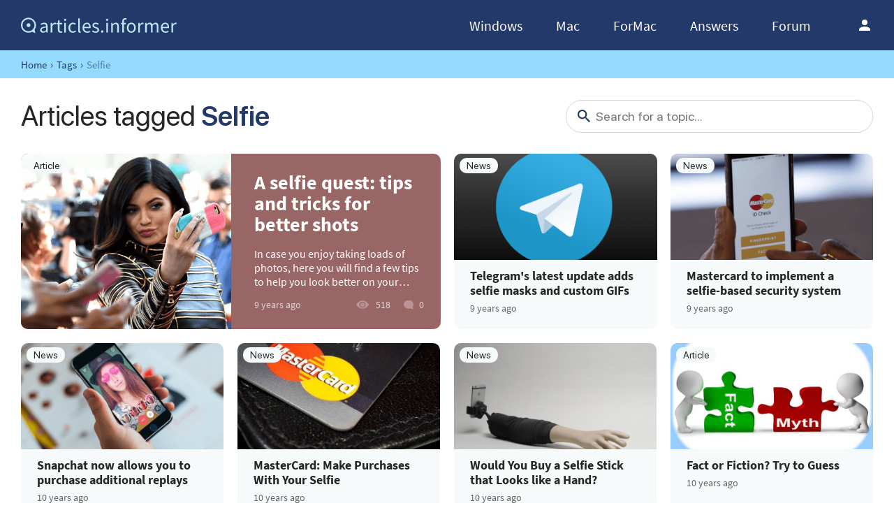

--- FILE ---
content_type: text/html; charset=UTF-8
request_url: https://articles.informer.com/tag/selfie/
body_size: 36059
content:
<!DOCTYPE html>
<html lang="en">
<head>
    <meta charset="UTF-8">
    <title>Articles tagged Selfie on Articles Informer</title>
    <meta name="viewport" content="width=device-width, initial-scale=1">
    <meta name="application-name" content="Articles Informer">
    <link rel="shortcut icon" href="https://articles.informer.com/favicon.ico" type="image/x-icon">
            <meta property="twitter:site" content="@soft_informer">
    <meta property="fb:app_id" content="290876971021585">
    <meta property="fb:admins" content="100003529820078">
        <link rel="alternate" type="application/rss+xml" title="Articles Informer" href="https://articles.informer.com/feed/">
    
        <meta name="description" content="Selfie Articles Informer. Featured Selfie articles. Latest articles and news on everything Selfie Software related.">
            
    <link rel="preconnect" href="https://fonts.gstatic.com">

    <link rel="manifest" href="/manifest.json">

 
    <style>*,*::before,*::after{-webkit-box-sizing:border-box;box-sizing:border-box}body,h1,h2,h3,h4,p,figure,blockquote,dl,dd{margin:0}body,input,textarea,select,button{font-synthesis:none;-webkit-font-smoothing:antialiased;-moz-osx-font-smoothing:grayscale}ul,ol{list-style:none;padding:0;margin:0}html{scroll-behavior:smooth;overflow-x:hidden}body{min-height:100vh;display:-webkit-box;display:-ms-flexbox;display:-webkit-flex;display:flex;-webkit-box-orient:vertical;-webkit-box-direction:normal;-ms-flex-direction:column;-webkit-flex-direction:column;flex-direction:column;text-rendering:optimizeSpeed;line-height:1.5}footer{margin-top:auto}img,picture{max-width:100%;display:block}input,button,textarea,select{font:inherit}@font-face{font-family:'SourceSansPro';src:url(/fonts/SourceSansPro-SemiBold.ttf) format('ttf'),url(/fonts/SourceSansPro-SemiBold.woff) format('woff'),url(/fonts/SourceSansPro-SemiBold.woff2) format("woff2");font-weight:600;font-display:swap}@font-face{font-family:'SourceSansPro';src:url(/fonts/SourceSansPro-Regular.ttf) format('ttf'),url(/fonts/SourceSansPro-Regular.woff) format('woff'),url(/fonts/SourceSansPro-Regular.woff2) format('woff2');font-weight:400;font-display:swap}@font-face{font-family:'SourceSansPro';src:url(/fonts/SourceSansPro-Bold.ttf) format('ttf'),url(/fonts/SourceSansPro-Bold.woff) format('woff'),url(/fonts/SourceSansPro-Bold.woff2) format('woff2');font-weight:700;font-display:swap}@font-face{font-family:'SourceSansPro';src:url(/fonts/SourceSansPro-Italic.ttf) format('ttf'),url(/fonts/SourceSansPro-Italic.woff) format('woff'),url(/fonts/SourceSansPro-Italic.woff2) format('woff2');font-weight:400;font-style:italic;font-display:swap}@font-face{font-family:'SFProDisplay';src:url(/fonts/SFProDisplay-Regular.ttf) format('ttf'),url(/fonts/SFProDisplay-Regular.woff) format('woff'),url(/fonts/SFProDisplay-Regular.woff2) format('woff2');font-weight:400;font-display:swap}@font-face{font-family:'SFProDisplay';src:url(/fonts/SFProDisplay-Semibold.ttf) format('ttf'),url(/fonts/SFProDisplay-Semibold.woff) format('woff'),url(/fonts/SFProDisplay-Semibold.woff2) format('woff2');font-weight:500;font-display:swap}.top_b{margin-bottom:20px}.xmas_style .logo{position:relative}.xmas_style .logo:before{content:'';display:block;width:70px;height:46px;position:absolute;top:10px;left:-30px;background:url('data:image/svg+xml;charset=utf-8,%3Csvg%20xmlns%3D%22http%3A%2F%2Fwww.w3.org%2F2000%2Fsvg%22%20viewBox%3D%220%200%2069.92%2047%22%3E%3Ctitle%3Etree%3C%2Ftitle%3E%3Cpolygon%20points%3D%2227.82%2041.91%2026.79%2047%2031.88%2047%2030.88%2041.91%2027.82%2041.91%22%20style%3D%22fill%3A%239d4819%22%2F%3E%3Cpolygon%20points%3D%2229.3%2013.92%2036.02%2024.82%2033.91%2024.82%2039.99%2032.94%2036.95%2032.94%2040.26%2037.67%2044%2043%2016%2043.25%2019.77%2037.45%2022.69%2032.93%2019.72%2032.94%2025.04%2025.02%2022.71%2024.94%2029.3%2013.92%22%20style%3D%22fill%3A%232bc0a9%22%2F%3E%3Cpolygon%20points%3D%2239.04%2043.04%2033.4%2032.9%2028.99%2032.9%2033.97%2043.04%2039.04%2043.04%22%20style%3D%22fill%3A%231f9bab%22%2F%3E%3Cpolygon%20points%3D%2236.12%2032.9%2032.58%2032.9%2028.99%2024.86%2031.69%2024.86%2036.12%2032.9%22%20style%3D%22fill%3A%231f9bab%22%2F%3E%3Cpolygon%20points%3D%2234.33%2024.86%2031.69%2024.86%2028.45%2015.36%2029.3%2013.92%2034.33%2024.86%22%20style%3D%22fill%3A%231f9bab%22%2F%3E%3Cpath%20d%3D%22M37%2C32.94a8%2C8%2C0%2C0%2C1-.66%2C4%2C8.25%2C8.25%2C0%2C0%2C1-2.55%2C3.32A13.38%2C13.38%2C0%2C0%2C1%2C30%2C42.17%2C17.68%2C17.68%2C0%2C0%2C1%2C26%2C43c1.26-.51%2C2.49-1%2C3.69-1.6a19.51%2C19.51%2C0%2C0%2C0%2C3.38-2%2C9.56%2C9.56%2C0%2C0%2C0%2C2.46-2.87A12%2C12%2C0%2C0%2C0%2C37%2C32.94Z%22%20style%3D%22fill%3A%23fff%3Bopacity%3A0.30000001192092896%3Bisolation%3Aisolate%22%2F%3E%3Cpath%20d%3D%22M33.91%2C24.82a5.42%2C5.42%2C0%2C0%2C1%2C0%2C2.77%2C6.73%2C6.73%2C0%2C0%2C1-1.24%2C2.55%2C8.37%2C8.37%2C0%2C0%2C1-2.07%2C2A9%2C9%2C0%2C0%2C1%2C28%2C33.38l.37-.53a7.53%2C7.53%2C0%2C0%2C1-.88%2C3.92%2C11%2C11%2C0%2C0%2C1-2.41%2C3.1A14.15%2C14.15%2C0%2C0%2C1%2C21.9%2C42a10.39%2C10.39%2C0%2C0%2C1-3.71%2C1%2C12.71%2C12.71%2C0%2C0%2C0%2C3.45-1.48%2C13.65%2C13.65%2C0%2C0%2C0%2C2.87-2.32%2C11.32%2C11.32%2C0%2C0%2C0%2C2.12-2.92A7.21%2C7.21%2C0%2C0%2C0%2C27.42%2C33v-.42l.39-.11a9.32%2C9.32%2C0%2C0%2C0%2C2.37-1%2C9.16%2C9.16%2C0%2C0%2C0%2C2-1.67%2C7.38%2C7.38%2C0%2C0%2C0%2C1.37-2.24A5.82%2C5.82%2C0%2C0%2C0%2C33.91%2C24.82Z%22%20style%3D%22fill%3A%23fff%3Bopacity%3A0.30000001192092896%3Bisolation%3Aisolate%22%2F%3E%3Cpath%20d%3D%22M31.5%2C17.49c.08.72.13%2C1.44.14%2C2.17a6.86%2C6.86%2C0%2C0%2C1%2C0%2C1.11%2C2.86%2C2.86%2C0%2C0%2C1-.13.58l-.18.52a8%2C8%2C0%2C0%2C1-1.07%2C2%2C3.82%2C3.82%2C0%2C0%2C1-2%2C1.49l.41-.52A8%2C8%2C0%2C0%2C1%2C27%2C30a9%2C9%2C0%2C0%2C1-2%2C1.79A11%2C11%2C0%2C0%2C1%2C22.66%2C33a19.3%2C19.3%2C0%2C0%2C0%2C2-1.61%2C10.36%2C10.36%2C0%2C0%2C0%2C1.64-1.86%2C8.1%2C8.1%2C0%2C0%2C0%2C1-2.2A8.19%2C8.19%2C0%2C0%2C0%2C27.62%2C25v-.42l.41-.1a2.29%2C2.29%2C0%2C0%2C0%2C.73-.41%2C4.51%2C4.51%2C0%2C0%2C0%2C.71-.67%2C9.18%2C9.18%2C0%2C0%2C0%2C1.11-1.72%2C5%2C5%2C0%2C0%2C0%2C.39-.92c.09-.33.14-.68.2-1C31.32%2C18.92%2C31.39%2C18.2%2C31.5%2C17.49Z%22%20style%3D%22fill%3A%23fff%3Bopacity%3A0.30000001192092896%3Bisolation%3Aisolate%22%2F%3E%3Cellipse%20cx%3D%2230.25%22%20cy%3D%2219.77%22%20rx%3D%221.52%22%20ry%3D%221.51%22%20style%3D%22fill%3A%23e6a730%22%2F%3E%3Ccircle%20cx%3D%2233.57%22%20cy%3D%2237.49%22%20r%3D%221.01%22%20style%3D%22fill%3A%23e6a730%22%2F%3E%3Cellipse%20cx%3D%2224.78%22%20cy%3D%2236.11%22%20rx%3D%221.52%22%20ry%3D%221.51%22%20style%3D%22fill%3A%23e6a730%22%2F%3E%3Ccircle%20cx%3D%2227.32%22%20cy%3D%2225.05%22%20r%3D%221.01%22%20style%3D%22fill%3A%23e6a730%22%2F%3E%3Cellipse%20cx%3D%2231.52%22%20cy%3D%2232.65%22%20rx%3D%221.52%22%20ry%3D%221.51%22%20style%3D%22fill%3A%23d54b76%22%2F%3E%3Cellipse%20cx%3D%2227.57%22%20cy%3D%2240.97%22%20rx%3D%221.27%22%20ry%3D%221.26%22%20style%3D%22fill%3A%23d54b76%22%2F%3E%3Cellipse%20cx%3D%2224.78%22%20cy%3D%2230.39%22%20rx%3D%221.52%22%20ry%3D%221.51%22%20style%3D%22fill%3A%23d54b76%22%2F%3E%3Cpolygon%20points%3D%2229.33%209%2030.58%2011.65%2032.79%2011.67%2031.07%2013.62%2031.66%2016.04%2029.33%2014.89%2027.16%2015.99%2027.62%2013.54%2025.69%2011.65%2028.23%2011.68%2029.33%209%22%20style%3D%22fill%3A%23e6a730%22%2F%3E%3Cpolygon%20points%3D%2231.66%2016.04%2029.51%2013.23%2030.87%2012.52%2029.51%2012.16%2029.33%209%2030.58%2011.65%2032.79%2011.67%2031.07%2013.62%2031.66%2016.04%22%20style%3D%22fill%3A%23ea8f2b%22%2F%3E%3Cpath%20d%3D%22M69.92%2C7.2H68.77L69.68%2C6l-.47-.36L68%2C7.2H66.9a4.46%2C4.46%2C0%2C0%2C0-1.1-2.66l.82-.82L68.51%2C4l.07-.59-1.43-.17.78-.78L67.51%2C2l-.82.82-.2-1.55-.59.08.26%2C2-.78.78A4.47%2C4.47%2C0%2C0%2C0%2C62.72%2C3V2.08L64.2.82%2C63.82.37l-1.1.93V0h-.6V1.33l-1.26-1-.36.5%2C1.62%2C1.25V3a4.46%2C4.46%2C0%2C0%2C0-2.66%2C1.1l-.69-.69.17-2h-.59l-.12%2C1.46L57.33%2C2l-.42.42.89.89-1.55.2.08.59%2C2-.26.71.71a4.46%2C4.46%2C0%2C0%2C0-1.1%2C2.66H56.72L55.47%2C5.65%2C55%2C6l1%2C1.2H55v.6h1L55%2C9l.46.37L56.72%2C7.8h1.21A4.45%2C4.45%2C0%2C0%2C0%2C59%2C10.46l-.81.81-2-.22-.06.59%2C1.57.17-.78.78.42.42.72-.72.15%2C1.44.59-.06-.21-1.92.87-.87A4.45%2C4.45%2C0%2C0%2C0%2C62.12%2C12v.94l-1.55%2C1.25.37.46%2C1.18-1V15h.6V13.69l1.18%2C1%2C.37-.46L62.72%2C13V12a4.46%2C4.46%2C0%2C0%2C0%2C2.66-1.1l.64.64-.21%2C2%2C.59.06.16-1.48%2C1%2C1L68%2C12.7l-1-1%2C1.53-.17-.06-.59-2%2C.22-.61-.61a4.46%2C4.46%2C0%2C0%2C0%2C1-2.75H68l1.22%2C1.55L69.68%2C9l-.92-1.2h1.16Zm-3.61%2C0H63.14L65.38%2C5A3.91%2C3.91%2C0%2C0%2C1%2C66.31%2C7.2ZM65%2C4.54%2C62.72%2C6.78V3.61A3.85%2C3.85%2C0%2C0%2C1%2C65%2C4.54Zm-2.84-.93V6.78L59.88%2C4.54a3.87%2C3.87%2C0%2C0%2C1%2C2.24-.93ZM59.46%2C5%2C61.7%2C7.2H58.53A3.91%2C3.91%2C0%2C0%2C1%2C59.46%2C5Zm-.93%2C2.8H61.7L59.46%2C10A3.91%2C3.91%2C0%2C0%2C1%2C58.53%2C7.8Zm1.35%2C2.66%2C2.24-2.24v3.17A3.87%2C3.87%2C0%2C0%2C1%2C59.88%2C10.46Zm2.84.93V8.22L65%2C10.46A3.85%2C3.85%2C0%2C0%2C1%2C62.72%2C11.39ZM65.38%2C10%2C63.14%2C7.8h3.17A3.91%2C3.91%2C0%2C0%2C1%2C65.38%2C10Z%22%20style%3D%22fill%3A%23fff%3Bopacity%3A0.5%3Bisolation%3Aisolate%22%2F%3E%3Cpath%20d%3D%22M15%2C16.45H13.85l.91-1.18-.47-.36L13.1%2C16.45H12a4.46%2C4.46%2C0%2C0%2C0-1.1-2.66l.8-.79%2C1.89.23.07-.59-1.43-.17.78-.78-.42-.42-.82.82-.2-1.55-.59.08.26%2C2-.78.78A4.46%2C4.46%2C0%2C0%2C0%2C7.8%2C12.3v-.94l1.48-1.25L8.9%2C9.62l-1.1.93V9.25H7.2v1.33l-1.26-1-.36.47L7.2%2C11.33v.93a4.46%2C4.46%2C0%2C0%2C0-2.66%2C1.1l-.69-.69.17-2-.59-.05L3.3%2C12.13l-.89-.89L2%2C11.66l.89.89-1.55.2.08.59%2C2-.26.71.71A4.47%2C4.47%2C0%2C0%2C0%2C3%2C16.45H1.8L.55%2C14.9l-.46.37%2C1%2C1.18H0V17H1L0%2C18.18l.46.37L1.8%2C17H3a4.46%2C4.46%2C0%2C0%2C0%2C1.1%2C2.66l-.81.81-2-.17-.06.59%2C1.57.17-.8.78.42.42.72-.72L3.28%2C23l.59-.06L3.67%2C21l.87-.87a4.46%2C4.46%2C0%2C0%2C0%2C2.66%2C1.1v.94L5.65%2C23.42l.37.46%2C1.18-1v1.31h.6V22.94l1.18%2C1%2C.37-.46L7.8%2C22.17v-.94a4.46%2C4.46%2C0%2C0%2C0%2C2.66-1.1l.64.64-.21%2C2%2C.59.06.16-1.48%2C1%2C1%2C.42-.42-1-1%2C1.53-.17-.06-.59-2%2C.22-.61-.61A4.47%2C4.47%2C0%2C0%2C0%2C12%2C17h1.1l1.2%2C1.6.47-.37L13.84%2C17H15Zm-3.61%2C0H8.22l2.24-2.24A3.87%2C3.87%2C0%2C0%2C1%2C11.39%2C16.45ZM10%2C13.79%2C7.8%2C16V12.86A3.91%2C3.91%2C0%2C0%2C1%2C10%2C13.79Zm-2.8-.93V16L5%2C13.79A3.91%2C3.91%2C0%2C0%2C1%2C7.2%2C12.86ZM4.54%2C14.21l2.24%2C2.24H3.61A3.87%2C3.87%2C0%2C0%2C1%2C4.54%2C14.21ZM3.61%2C17H6.78L4.54%2C19.29A3.88%2C3.88%2C0%2C0%2C1%2C3.61%2C17ZM5%2C19.71l2.2-2.24v3.17A3.91%2C3.91%2C0%2C0%2C1%2C5%2C19.71Zm2.84.93V17.47L10%2C19.71a3.91%2C3.91%2C0%2C0%2C1-2.2.93Zm2.66-1.35L8.22%2C17h3.17a3.88%2C3.88%2C0%2C0%2C1-.93%2C2.29Z%22%20style%3D%22fill%3A%23fff%3Bopacity%3A0.5%3Bisolation%3Aisolate%22%2F%3E%3Ccircle%20cx%3D%224.51%22%20cy%3D%2236.69%22%20r%3D%222.5%22%20style%3D%22fill%3A%23fff%3Bopacity%3A0.5%3Bisolation%3Aisolate%22%2F%3E%3Ccircle%20cx%3D%2263.83%22%20cy%3D%2243.68%22%20r%3D%222.5%22%20style%3D%22fill%3A%23fff%3Bopacity%3A0.5%3Bisolation%3Aisolate%22%2F%3E%3Ccircle%20cx%3D%2247.24%22%20cy%3D%226.26%22%20r%3D%222%22%20style%3D%22fill%3A%23fff%3Bopacity%3A0.5%3Bisolation%3Aisolate%22%2F%3E%3C%2Fsvg%3E') no-repeat}.xmas_style .login_user{position:relative;overflow:visible}.xmas_style .login_user:before{content:'';display:block;width:36px;height:26px;position:absolute;top:-8px;right:-18px;background:url('data:image/svg+xml;charset=utf-8,%3Csvg%20xmlns%3D%22http%3A%2F%2Fwww.w3.org%2F2000%2Fsvg%22%20viewBox%3D%220%200%2036%2027%22%3E%3Ctitle%3Echristmas_hat_ink%3C%2Ftitle%3E%3Cpath%20d%3D%22M2%2C5.16%2C20.4%2C23S25.5%2C9%2C27.3%2C8.47c.9-.2%2C4.7%2C2.61%2C4.7%2C2.61S31%2C1.86%2C23.2.15C17.9-1%2C2%2C5.16%2C2%2C5.16Z%22%20transform%3D%22translate(0%200)%22%20style%3D%22fill%3A%23e83325%22%2F%3E%3Cpath%20d%3D%22M1.1%2C4.66a3.76%2C3.76%2C0%2C0%2C1%2C3.7-.3%2C113.76%2C113.76%2C0%2C0%2C1%2C8.79%2C8.2%2C92.93%2C92.93%2C0%2C0%2C1%2C7.29%2C10%2C4.13%2C4.13%2C0%2C0%2C1-.7%2C3.4%2C2%2C2%2C0%2C0%2C1-2.2%2C1s-6-8.5-8-10.7c-2.7-3-10-9-10-9S.2%2C5.25%2C1.1%2C4.66Z%22%20transform%3D%22translate(0%200)%22%20style%3D%22fill%3A%23c5efff%22%2F%3E%3Ccircle%20cx%3D%2232%22%20cy%3D%2212%22%20r%3D%224%22%20style%3D%22fill%3A%23c5efff%22%2F%3E%3Cpath%20d%3D%22M23%2C6.25h-.7l.5-.69-.3-.2-.7.89h-.7a2.32%2C2.32%2C0%2C0%2C0-.7-1.58l.6-.49%2C1.1.1V4l-.9-.1.5-.49-.3-.3-.4.59-.1-.89h-.4L20.7%2C4l-.5.49a2.94%2C2.94%2C0%2C0%2C0-1.6-.69V3.29l.9-.79-.2-.3-.7.59V2h-.4v.79l-.8-.59-.2.3%2C1%2C.79v.59a2.37%2C2.37%2C0%2C0%2C0-1.6.69l-.4-.4L16.3%2C3h-.4l.1.69-.5-.49-.3.3.5.49-.9.1v.3l1.2-.1.4.4a2.88%2C2.88%2C0%2C0%2C0-.7%2C1.58H15l-.8-.89-.2.2.6.69H14v.4h.6l-.6.69.3.2.8-.89h.7a2.32%2C2.32%2C0%2C0%2C0%2C.7%2C1.58l-.5.49-1.2-.1v.3l.9.1-.5.49.3.3.4-.4.1.89h.4l-.2-1.19.5-.49a2.94%2C2.94%2C0%2C0%2C0%2C1.6.69v.59l-.9.79.2.3.7-.59v.49h.4v-.79l.7.59.2-.3-.9-.79V9.12a2.37%2C2.37%2C0%2C0%2C0%2C1.6-.69l.4.4L20.6%2C10H21V9.12l.6.59.3-.3-.7-.49.9-.1v-.4l-1.2.1-.4-.4a2.88%2C2.88%2C0%2C0%2C0%2C.7-1.58h.7l.7.89.3-.2-.6-.69H23Zm-2.2%2C0H18.9L20.3%2C5A2.07%2C2.07%2C0%2C0%2C1%2C20.8%2C6.25ZM20%2C4.67%2C18.7%2C6.05V4.18A2.12%2C2.12%2C0%2C0%2C1%2C20%2C4.67Zm-1.7-.49V6.05L17%2C4.67a2.12%2C2.12%2C0%2C0%2C1%2C1.3-.49ZM16.7%2C5%2C18%2C6.25H16.1A3.05%2C3.05%2C0%2C0%2C1%2C16.7%2C5Zm-.5%2C1.68h1.9L16.7%2C7.93a2.07%2C2.07%2C0%2C0%2C1-.5-1.29ZM17%2C8.23l1.3-1.29V8.82A3.12%2C3.12%2C0%2C0%2C1%2C17%2C8.23Zm1.7.49V6.85L20%2C8.23a2.12%2C2.12%2C0%2C0%2C1-1.3.49Zm1.6-.79L18.9%2C6.65h1.9A2.07%2C2.07%2C0%2C0%2C1%2C20.3%2C7.93Z%22%20transform%3D%22translate(0%200)%22%20style%3D%22fill%3A%23fff%22%2F%3E%3C%2Fsvg%3E') no-repeat}.header{height:72px;width:100%;min-width:970px;-webkit-box-sizing:border-box;box-sizing:border-box;background-color:#2b6095}.logo{display:block;float:left;width:223px;height:25px;margin-left:0}.logo img{display:block;height:100%}.logo_mac{width:222px;height:auto;margin-left:0}.wrapper_search{margin-left:40px;position:relative;-webkit-box-flex:1;-ms-flex-positive:1;-webkit-flex-grow:1;flex-grow:1;max-width:765px}.wrapper_search input[type=text]{font:17px/32px "Roboto","SourceSansPro","Helvetica","Ubuntu Regular","Arial",sans-serif;padding:0 46px 0 8px;width:350px;height:32px;color:#5a5a5a !important;display:block;-webkit-box-sizing:border-box;box-sizing:border-box;font-weight:300;border-radius:4px;border:1px solid #d4d4d4}.wrapper_search .search_btn{border:none;outline:none;display:block;width:24px;height:24px;position:absolute;cursor:pointer;background-color:transparent;background:url('data:image/svg+xml;charset=utf-8,%3Csvg%20xmlns%3D%22http%3A//www.w3.org/2000/svg%22%20viewBox%3D%220%200%2024%2024%22%3E%3Cdefs%3E%3Cstyle%3E.a%7Bfill%3A%231c3b5a%3B%7D.b%7Bfill%3Anone%3B%7D%3C/style%3E%3C/defs%3E%3Cpath%20class%3D%22a%22%20d%3D%22M15.86%2C14.32H15L14.76%2C14a6.7%2C6.7%2C0%2C1%2C0-.72.72l.28.29v.81L19.47%2C21%2C21%2C19.47Zm-6.17%2C0a4.63%2C4.63%2C0%2C1%2C1%2C4.63-4.63h0A4.63%2C4.63%2C0%2C0%2C1%2C9.69%2C14.32Z%22/%3E%3Cpath%20class%3D%22b%22%20d%3D%22M0%2C0H24V24H0Z%22/%3E%3C/svg%3E') no-repeat}.right{margin-left:auto}.wrapper_platform{width:auto;position:relative;cursor:pointer}.wrapper_platform a{position:relative;padding:0;margin-right:45px;font-size:18px;color:#39a6ff}.wrapper_platform a:last-child{margin-right:0}.platform_dropdown{display:none}.wrapper_platform.show:before,.wrapper_lang.show:before,.wrapper_categories.show::before,.main_user_info .dd-container.show:before{background:url('data:image/svg+xml;charset=utf-8,%0A%3Csvg%20xmlns%3D%22http%3A//www.w3.org/2000/svg%22%20viewBox%3D%220%200%2024%2024%22%3E%3Cpath%20d%3D%22M16.59%2C16.25%2C12%2C11.67%2C7.41%2C16.25%2C6%2C14.84l6-6%2C6%2C6Z%22%20transform%3D%22translate%280%20-0.25%29%22%20style%3D%22fill%3A%23fff%22/%3E%3Cpath%20d%3D%22M0%2C.25H24v24H0Z%22%20transform%3D%22translate%280%20-0.25%29%22%20style%3D%22fill%3Anone%22/%3E%3C/svg%3E') no-repeat;z-index:5001}.wrapper_platform.show .platform_dropdown{display:block;width:140px;position:absolute;top:auto;left:-13px;z-index:5000;border:1px solid #e6e6e6;background-color:#fafafa;-webkit-box-sizing:border-box;box-sizing:border-box}.platform_dropdown a{color:#777;display:block;line-height:40px;height:40px;font-size:16px !important;position:relative;padding:0 0 0 34px}.platform_dropdown a:hover{background-color:#e3e6e9;text-decoration:none}.platform_dropdown a.selected{color:#00aaff}.platform_dropdown a:before{left:12px;top:6px}.wrapper_lang,.wrapper_categories{cursor:pointer;position:relative;width:50px;margin-left:30px}.right .wrapper_categories{margin-left:30px}.wrapper_lang a{color:#fff;font-size:18px}.wrapper_lang>a{color:#fff}.lang_dropdown{display:none}.wrapper_lang.show .lang_dropdown{display:block;position:absolute;z-index:5000;top:auto;left:-12px;background-color:#f5f5f5;border:1px solid #dce1e5}.lang_dropdown .notranslate{display:block;width:100px;padding-left:11px;-webkit-box-sizing:border-box;box-sizing:border-box}.lang_dropdown .notranslate:hover{background-color:#e3e6e9;text-decoration:none}.lang_dropdown img{display:block;float:left;margin-top:7px;margin-right:5px}.lang_dropdown2{width:202px;left:-130px}.lang_dropdown .notranslate{float:left;width:100px;background:url(//img.informer.com/images/flags/v3/lang_sprite.png) no-repeat -100px -100px;padding-left:56px}.wrapper_lang a{display:block}.wrapper_lang.show .lang_dropdown{top:auto}.header .login_btn{width:24px;height:24px;display:block;margin:0;float:left;overflow:hidden;color:transparent;background:url('data:image/svg+xml;charset=utf-8,%0A%3Csvg%20xmlns%3D%22http%3A//www.w3.org/2000/svg%22%20viewBox%3D%220%200%2024%2024%22%3E%3Cpath%20d%3D%22M12%2C12A4%2C4%2C0%2C1%2C0%2C8%2C8%2C4%2C4%2C0%2C0%2C0%2C12%2C12Zm0%2C2c-2.67%2C0-8%2C1.34-8%2C4v2H20V18C20%2C15.34%2C14.67%2C14%2C12%2C14Z%22%20style%3D%22fill%3A%23fff%22/%3E%3Cpath%20d%3D%22M0%2C0H24V24H0Z%22%20style%3D%22fill%3Anone%22/%3E%3C/svg%3E') no-repeat}#notifications .notify2{display:inline-block;color:#fff;padding:2px 4px 2px 5px;font-size:10px;border-radius:4px;cursor:pointer;position:absolute;top:22px}#notifications .inactive{background-position:-28px -183px}#notifications .active{background-position:-56px -183px}#notifications .inactive:hover{background-position:0 -183px}#notifications .cnotify{background-position:-27px -158px;margin:7px 0 0 10px}#notifications .cactive{background-position:-55px -158px}#notifications .cinactive:hover{background-position:0 -158px}#notifications .notification{position:absolute;margin:20px 0 0 -225px;width:300px;z-index:22;box-shadow:0 2px 6px rgba(0,0,0,0.3)}.notification .notify_head{background-color:#4F4F4F;color:#fff;padding:20px}#notifications .notify_head{padding:10px 20px}#notifications .notification .notify_head:before{content:' ';position:absolute;width:0;height:0;left:219px;top:-26px;border:14px solid;border-color:transparent transparent #4F4F4F transparent }#cnotification .notify_head:before{left:135px}.user_login .notify_head:before{left:235px}#notifications .notification .notify_cont{background-color:#F3F3F3;border:1px solid #ADADAD;overflow:hidden;overflow-y:auto;max-height:270px}#notifications .notification .notify_cont .more{padding:5px 20px;cursor:pointer}#notifications .notify #notify_num{border-radius:10px;color:#fff;font-size:11px;font-weight:bold;position:absolute;top:10px;left:13px;background-color:#F00101;padding:1px 3px;line-height:1}#notifications .zero{background-color:#f5f5f5 !important;color:#999 !important;border:1px solid #555}#notifications .notification .request_row{border-top:1px solid #adadad;padding:15px 20px;position:relative;overflow:hidden}.notification .request_row a{display:inline-block;max-width:120px;overflow:hidden;vertical-align:top}.notification .request_msg{padding:5px 0 2px 0;overflow:hidden;word-wrap:break-word;color:#010101}.request_row .icon48{margin-bottom:6px}.notification .accept{background-color:#01AEF0;font-size:14px;margin:0 10px 0 0}.notification .reject{background-color:#BFBFBF;font-size:14px;margin:0 10px 0 0}#notifications .reject{background-color:#ddd;color:#4F4F4F}.user_login .notification .reject{background-color:#888;margin-right:0}.notification .reject:hover,.notification .reject:focus{background-color:#aaa;font-size:14px;margin:0}.notification .request_row .date{float:right;color:#999;font-size:13px;margin-top:-5px;position:absolute;right:20px}#notifications .unread{background-color:#D6E1F2}#notifications .unread:hover{background-color:#C8D8F1 !important}#notifications .request_row:hover{background-color:#eee}.header .auth-wrap{position:relative;float:right;margin-left:65px;margin-top:0}.header .login_user{display:block;width:36px;height:36px;overflow:hidden;border-radius:100%;-webkit-box-sizing:border-box;box-sizing:border-box}.header .login_user img{max-width:100%;max-height:100%;border-radius:100%;-webkit-box-sizing:border-box;box-sizing:border-box;width:36px;height:36px}.header .user_menu{position:absolute;top:54px;right:-18px;padding:13px 0 9px;z-index:1000;min-width:190px;-webkit-box-sizing:border-box;box-sizing:border-box;border-radius:10px;background-color:#23396a;border:1px solid #23396a}.header .user_menu a.user_name{color:#fff;padding:0 15px;font-size:22px}.header .user_menu a{font-size:16px;padding:7px 15px;display:block;text-decoration:none;color:#fff}.header .user_menu a:not(.user_name):hover{background-color:#5195de}.header .user_menu hr{border:none;margin:10px 0;background-color:#d4d4d4;height:1px}.top_nav{position:relative;height:40px;z-index:20;min-width:1230px;background-color:#1c3b5a}.top_nav .wrapper_content{position:relative}.top_nav .container{margin-left:300px;padding-right:100px}.navigation a{color:#fff;display:block;width:100%;height:100%;padding-left:68px;font-size:18px;line-height:40px;position:relative;-webkit-box-sizing:border-box;box-sizing:border-box}.navigation > a:hover{text-decoration:none}.navigation a:before{content:'';display:block;width:20px;height:20px;position:absolute;left:0;top:0}.navigation>a.windows:before{background:url('data:image/svg+xml;charset=utf-8,%3Csvg%20xmlns%3D%22http%3A%2F%2Fwww.w3.org%2F2000%2Fsvg%22%20viewBox%3D%220%200%20420%20422%22%3E%3Ctitle%3EVector%20Smart%20Object11%3C%2Ftitle%3E%3Cpath%20d%3D%22M192.31%2C33.88C267.69%2C21.56%2C344.62%2C10.78%2C420%2C0V200.22c-75.38%2C0-152.31%2C1.54-227.69%2C1.54V33.88Z%22%20style%3D%22fill%3A%23fff%22%2F%3E%3Cpath%20d%3D%22M0%2C60.07C56.92%2C50.82%2C113.85%2C43.12%2C172.31%2C37v164.8c-58.46%2C0-115.38%2C1.54-172.31%2C1.54V60.07Z%22%20style%3D%22fill%3A%23fff%22%2F%3E%3Cpath%20d%3D%22M0%2C220.24c56.92%2C0%2C113.85%2C1.54%2C172.31%2C0V386.58c-58.46-7.7-115.38-15.4-172.31-23.1Z%22%20style%3D%22fill%3A%23fff%22%2F%3E%3Cpath%20d%3D%22M192.31%2C221.78H420V422c-75.38-12.32-152.31-21.56-227.69-32.34V221.78Z%22%20style%3D%22fill%3A%23fff%22%2F%3E%3C%2Fsvg%3E') no-repeat}.navigation.show a.windows:after,.navigation.show a.mac:after{background:url('data:image/svg+xml;charset=utf-8,%3Csvg%20xmlns%3D%22http%3A%2F%2Fwww.w3.org%2F2000%2Fsvg%22%20viewBox%3D%220%200%2012%207%22%3E%3Ctitle%3E1%3C%2Ftitle%3E%3Cpath%20d%3D%22M0%2C5.67%2C6%2C0l6%2C5.67L10.59%2C7%2C6%2C2.67%2C1.41%2C7Z%22%20transform%3D%22translate(0%200)%22%20style%3D%22fill%3A%23fff%22%2F%3E%3C%2Fsvg%3E') no-repeat}.wrapper_nav_small{display:none}.nav_cats_head{font-size:0}.platforms{margin-bottom:10px;position:absolute;z-index:50;width:100%;overflow:hidden}.platforms a{background-color:#f5f5f5;border-bottom:1px solid #dce1e5;font-size:18px;padding:14px 0 14px 46px;color:#000;line-height:normal;min-height:48px}.platforms a.windows:after,.platforms a.mac:after{display:none}.platforms a:hover{text-decoration:none;background-color:#e3e5e8}.platforms a:before{content:'';display:block;width:24px;height:24px;position:absolute;left:12px;top:11px}.social_dropdown{display:none;background-color:#f4f7fa;position:absolute;padding:40px 25px 30px;border-radius:0 0 10px 10px;-webkit-box-sizing:border-box;box-sizing:border-box;width:160px;border:1px solid #d4d4d4}.social_dropdown li{margin:0 0 20px}.social_dropdown li:last-child{margin-bottom:0}.social_dropdown li:nth-child(2){height:20px}.wrapper_social.show .social_dropdown{display:block}#ajax_listOfOptions{position:absolute;background:#fff}.breadcrumbs{color:#fefefe}.breadcrumbs a{color:#c7d9ea}.main_container{margin:auto;padding-top:32px;padding-bottom:30px;min-height:834px}footer{background-color:#1c3b5a;-webkit-box-sizing:border-box;box-sizing:border-box;clear:both;height:auto;width:100%;position:static;bottom:0;color:#000}.footer{background-color:#1c3b5a}.footer_content{margin:auto;text-align:center;max-width:940px;overflow:hidden;font-weight:300;font-size:0}.footer_menu{border-bottom:1px solid #B6D3F3;padding:25px 0;font-size:24px;font-weight:100;line-height:1.6}.footer a,footer a{color:#c7d9ea}.footer_content ul{display:inline-block;list-style:none;margin:0 24px 0 0;vertical-align:top}.footer_content ul:last-child{margin-right:0}footer .footer_menu ul{margin:0;padding:0;text-align:center;width:100%}footer .footer_menu li{display:inline-block;margin:0 40px;width:auto;white-space:nowrap}.footer_items_wrap{margin:0 32px}.footer_item{display:inline-block;text-align:left;vertical-align:top;width:25%;font-size:18px;font-weight:400;line-height:2;padding:20px 0}.footer_social{width:auto;float:right;padding-top:0;margin-left:24px;padding-bottom:0}.footer_item p{margin:0 0 3px 0;color:#F0FFFF}.footer_item ul a{font-size:16px}.footer_social ul{font-size:0}.footer_item .fb,.footer_item .gg,.footer_item .tw,.footer_item .rss{display:inline-block;margin-right:15px}.footer_item li:last-child{margin-right:0}.footer_item .fb a,.footer_item .gg a,.footer_item .tw a,.footer_item .rss a{width:42px;height:42px;display:inline-block;font-size:0}.footer_item .fb a{background:url('data:image/svg+xml;charset=utf-8,%3Csvg%20xmlns%3D%22http%3A%2F%2Fwww.w3.org%2F2000%2Fsvg%22%20viewBox%3D%220%200%2050%2050%22%3E%3Ctitle%3Efs%3C%2Ftitle%3E%3Crect%20width%3D%2250%22%20height%3D%2250%22%20style%3D%22fill%3A%23517a89%3Bopacity%3A0.78%22%2F%3E%3Cpath%20d%3D%22M30.55%2C13.51H27.63c-3.23%2C0-5.32%2C2.23-5.32%2C5.66v2.61h-2.9a.47.47%2C0%2C0%2C0-.45.47h0V26a.46.46%2C0%2C0%2C0%2C.45.46h2.9v9.55a.46.46%2C0%2C0%2C0%2C.45.46h3.87a.46.46%2C0%2C0%2C0%2C.45-.46V26.49h3.38a.46.46%2C0%2C0%2C0%2C.45-.46V22.24a.48.48%2C0%2C0%2C0-.18-.33.43.43%2C0%2C0%2C0-.32-.14H27V19.56c0-1.06.24-1.6%2C1.58-1.6h1.94a.47.47%2C0%2C0%2C0%2C.45-.47h0V14a.47.47%2C0%2C0%2C0-.45-.47Z%22%20style%3D%22fill%3A%23fff%22%2F%3E%3C%2Fsvg%3E') no-repeat}.footer_item .gg a{background:url('data:image/svg+xml;charset=utf-8,%3Csvg%20xmlns%3D%22http%3A%2F%2Fwww.w3.org%2F2000%2Fsvg%22%20viewBox%3D%220%200%2050%2050%22%3E%3Ctitle%3Eg%3C%2Ftitle%3E%3Crect%20width%3D%2250%22%20height%3D%2250%22%20style%3D%22fill%3A%23517a89%3Bopacity%3A0.78%22%2F%3E%3Cpath%20d%3D%22M26.24%2C13.5H19.12c-3.19%2C0-6.19%2C2.42-6.19%2C5.22A5.14%2C5.14%2C0%2C0%2C0%2C18%2C23.91h1a2.85%2C2.85%2C0%2C0%2C0-.32%2C1.31%2C2.76%2C2.76%2C0%2C0%2C0%2C1%2C2H18.45c-4%2C0-7%2C2.52-7%2C5.13s3.24%2C4.16%2C7.24%2C4.16c4.51%2C0%2C7-2.56%2C7-5.13a5%2C5%2C0%2C0%2C0-2.5-4.62c-.65-.46-1.88-1.56-1.88-2.22s.22-1.14%2C1.37-2a4.77%2C4.77%2C0%2C0%2C0%2C2-3.78%2C4.24%2C4.24%2C0%2C0%2C0-2.3-4.12h2.3ZM23.76%2C30.93a3%2C3%2C0%2C0%2C1%2C.09.73c0%2C2.08-1.34%2C3.71-5.19%2C3.71-2.73%2C0-4.7-1.74-4.7-3.81s2.44-3.74%2C5.18-3.71a5.91%2C5.91%2C0%2C0%2C1%2C1.77.29C22.39%2C29.17%2C23.46%2C29.75%2C23.76%2C30.93Zm-4.38-7.76c-1.83-.05-3.58-2.05-3.9-4.46s.92-4.26%2C2.75-4.2%2C3.58%2C2%2C3.9%2C4.4S21.22%2C23.23%2C19.38%2C23.17Z%22%20style%3D%22fill%3A%23fff%22%2F%3E%3Cpolygon%20points%3D%2233.51%2018.55%2033.51%2013.5%2031.81%2013.5%2031.81%2018.55%2026.7%2018.55%2026.7%2020.25%2031.81%2020.25%2031.81%2025.41%2033.51%2025.41%2033.51%2020.25%2038.61%2020.25%2038.61%2018.55%2033.51%2018.55%22%20style%3D%22fill%3A%23fff%22%2F%3E%3C%2Fsvg%3E') no-repeat}.footer_item .tw a{background:url('data:image/svg+xml;charset=utf-8,%3Csvg%20xmlns%3D%22http%3A%2F%2Fwww.w3.org%2F2000%2Fsvg%22%20viewBox%3D%220%200%2050%2050%22%3E%3Ctitle%3Etw%3C%2Ftitle%3E%3Crect%20width%3D%2250%22%20height%3D%2250%22%20style%3D%22fill%3A%23517a89%3Bopacity%3A0.78%22%2F%3E%3Cpath%20d%3D%22M38.39%2C16.17a11.62%2C11.62%2C0%2C0%2C1-1.91.65%2C6.07%2C6.07%2C0%2C0%2C0%2C1.57-2.5h0a.32.32%2C0%2C0%2C0-.22-.4.33.33%2C0%2C0%2C0-.24%2C0h0a11.06%2C11.06%2C0%2C0%2C1-2.91%2C1.21H34.5A.78.78%2C0%2C0%2C1%2C34%2C15a6%2C6%2C0%2C0%2C0-4-1.49%2C6.37%2C6.37%2C0%2C0%2C0-1.89.29%2C5.79%2C5.79%2C0%2C0%2C0-3.89%2C4.16%2C6.51%2C6.51%2C0%2C0%2C0-.14%2C2.2.18.18%2C0%2C0%2C1-.05.16.23.23%2C0%2C0%2C1-.17.08h0a15.69%2C15.69%2C0%2C0%2C1-10.68-5.72h0a.31.31%2C0%2C0%2C0-.43-.08.3.3%2C0%2C0%2C0-.08.08h0a6%2C6%2C0%2C0%2C0%2C1%2C7.24%2C5.46%2C5.46%2C0%2C0%2C1-1.36-.52h0a.31.31%2C0%2C0%2C0-.43.11.37.37%2C0%2C0%2C0%2C0%2C.15h0a6%2C6%2C0%2C0%2C0%2C3.48%2C5.5h-.14a5.56%2C5.56%2C0%2C0%2C1-1-.1h0a.31.31%2C0%2C0%2C0-.36.25.26.26%2C0%2C0%2C0%2C0%2C.15h0a6%2C6%2C0%2C0%2C0%2C4.67%2C4.13%2C11%2C11%2C0%2C0%2C1-6.16%2C1.88h-.69a.45.45%2C0%2C0%2C0-.45.35.46.46%2C0%2C0%2C0%2C.23.52%2C16.38%2C16.38%2C0%2C0%2C0%2C8.22%2C2.22%2C16.59%2C16.59%2C0%2C0%2C0%2C7-1.49%2C15.47%2C15.47%2C0%2C0%2C0%2C5.14-3.86%2C17%2C17%2C0%2C0%2C0%2C4.22-11v-.09a1%2C1%2C0%2C0%2C1%2C.38-.79%2C11.49%2C11.49%2C0%2C0%2C0%2C2.37-2.6h0a.31.31%2C0%2C0%2C0-.08-.43.32.32%2C0%2C0%2C0-.3%2C0Z%22%20style%3D%22fill%3A%23fff%22%2F%3E%3C%2Fsvg%3E') no-repeat}.footer_item .rss a{background:url('data:image/svg+xml;charset=utf-8,%3Csvg%20xmlns%3D%22http%3A%2F%2Fwww.w3.org%2F2000%2Fsvg%22%20viewBox%3D%220%200%2050%2050%22%3E%3Ctitle%3Ers%3C%2Ftitle%3E%3Crect%20width%3D%2250%22%20height%3D%2250%22%20style%3D%22fill%3A%23517a89%3Bopacity%3A0.78%22%2F%3E%3Ccircle%20cx%3D%2216.72%22%20cy%3D%2233.28%22%20r%3D%223.22%22%20style%3D%22fill%3A%23fff%22%2F%3E%3Cpath%20d%3D%22M13.5%2C13.5v4.18A18.83%2C18.83%2C0%2C0%2C1%2C32.33%2C36.49h4.19a23%2C23%2C0%2C0%2C0-23-23Zm0%2C8.37v4.18A10.46%2C10.46%2C0%2C0%2C1%2C24%2C36.5h4.18A14.63%2C14.63%2C0%2C0%2C0%2C13.52%2C21.87Z%22%20style%3D%22fill%3A%23fff%22%2F%3E%3C%2Fsvg%3E') no-repeat}.footer_content .copy_text{margin-top:16px}.footer_content .copy{color:#F0FFFF;clear:both;width:100%;float:none;text-align:left;border-top:1px solid #B6D3F3;font-weight:300;font-size:15px;line-height:1.6;padding:31px 0;overflow:hidden}.copy a{white-space:nowrap;font-size:15px}body > .wrapper_content{overflow-x:hidden;margin-bottom:20px}.header .right .u_name,.user_link,.group_title{display:none}.wrapper_platform > a{color:transparent;width:18px;display:inline-block}.menu_button,.search_button{display:none;font-size:0}.wrapper-content .menu_button{background:url('data:image/svg+xml;charset=utf-8,%3Csvg%20xmlns%3D%22http%3A%2F%2Fwww.w3.org%2F2000%2Fsvg%22%20viewBox%3D%220%200%2029%2023%22%3E%3Ctitle%3ERounded%20Rectangle%201%20copy%203%3C%2Ftitle%3E%3Cpath%20id%3D%22Rounded_Rectangle_1_copy_3%22%20data-name%3D%22Rounded%20Rectangle%201%20copy%203%22%20d%3D%22M1.5%2C0h26a1.5%2C1.5%2C0%2C0%2C1%2C0%2C3H1.5a1.5%2C1.5%2C0%2C0%2C1%2C0-3Zm0%2C10h26a1.5%2C1.5%2C0%2C0%2C1%2C0%2C3H1.5a1.5%2C1.5%2C0%2C0%2C1%2C0-3Zm0%2C10h26a1.5%2C1.5%2C0%2C0%2C1%2C0%2C3H1.5a1.5%2C1.5%2C0%2C0%2C1%2C0-3Z%22%20style%3D%22fill%3A%231c1c1c%3Bfill-rule%3Aevenodd%22%2F%3E%3C%2Fsvg%3E') no-repeat;position:relative;-webkit-filter:invert(1);filter:invert(1);padding:0;width:25px;height:20px;margin:0 30px 0 0;-ms-flex-negative:0;-webkit-flex-shrink:0;flex-shrink:0}.wrapper_nav a{padding:12px 10px 10px 72px}.wrapper_nav .wrapper_tags a{padding:0}.search_button{background: url(data:image/svg+xml,%3Csvg%20xmlns%3D%22http%3A//www.w3.org/2000/svg%22%20width%3D%2224%22%20height%3D%2224%22%20viewBox%3D%220%200%2024%2024%22%3E%3Cdefs%3E%3Cstyle%3E.cls-1%7Bfill%3A%23fff%3B%7D.cls-2%7Bfill%3Anone%3B%7D%3C/style%3E%3C/defs%3E%3Cpath%20class%3D%22cls-1%22%20d%3D%22M15.24%2C14l-.27.27-.49-.49a7.23%2C7.23%2C0%2C1%2C0-.71.7l.49.49-.33.33a.45.45%2C0%2C0%2C0%2C.06.57l4.83%2C4.83a.73.73%2C0%2C0%2C0%2C1%2C0l.84-.84a.73.73%2C0%2C0%2C0%2C0-1L15.84%2C14A.42.42%2C0%2C0%2C0%2C15.24%2C14Zm-6.17.73A5.75%2C5.75%2C0%2C1%2C1%2C14.81%2C9%2C5.76%2C5.76%2C0%2C0%2C1%2C9.06%2C14.72Z%22/%3E%3Crect%20class%3D%22cls-2%22%20width%3D%2224%22%20height%3D%2224%22/%3E%3C/svg%3E) no-repeat center;right:10px}.login-tab-box li{font-family:"Roboto","SourceSansPro","Helvetica","Ubuntu Regular","Arial",sans-serif;font-weight:300}.adapt3 .wrapper_breadcrumbs .wrapper_content{position:relative}.adapt3 .adst4{overflow:inherit!important}.wrapper_program_list .item .info{position:initial}.th_column{width:300px;float:right;margin-bottom:20px}.th_column .featured{height:auto}.mdl-container{position:fixed;z-index:5000000;top:20%;left:27%;outline:none;text-align:left;overflow:hidden;background-color:#5b5b5b;padding:56px 0 0;border-radius:10px;-webkit-backdrop-filter:blur(2px);backdrop-filter:blur(2px)}.mdl-close{background:url(//img.informer.com/images/v2/elements.png) no-repeat 5px -547px;display:block;height:25px;right:18px;left:auto;top:14px;width:25px;padding:5px;cursor:pointer;z-index:900;position:absolute}.mdl-layout .mdl-overlay{position:fixed;top:0;left:0;bottom:0;right:0;z-index:4900000;background:#000;display:block;opacity:0.5;-webkit-transition:text-shadow 2s cubic-bezier(0,1,0,1);-o-transition:text-shadow 2s cubic-bezier(0,1,0,1);transition:text-shadow 2s cubic-bezier(0,1,0,1)}img#form-loader{position:absolute}.mdl-brd{background-color:#fff}.b-form{padding:20px 30px 26px;border:6px solid #555;background:#fff}.b-form_width_small{width:460px}.b-form_soft_issue{width:304px}.r_form_body{padding:20px}.b-form__header{color:#fff;display:inline;position:absolute;top:16px;left:30px;font-size:22px;line-height:25px;margin-bottom:16px}.b-form__footer{margin-top:20px}.b-form__footer-help{float:right;color:#4c7c00;line-height:22px}.b-form__field{clear:both;width:100%;margin-bottom:13px}.b-form_soft_issue .b-form__field{margin-bottom:10px}.b-form_soft_issue .b-form__field:nth-child(2n+1){margin-bottom:20px}.b-form__field-col{float:left;margin-right:8px}.b-form__field-col_version{width:130px;margin-bottom:16px}.b-form__field-col_provide{width:290px}.b-form__field-col_beta{width:50px;margin-right:0}.b-form__field-col_50_left{width:47%;float:left;margin-right:0;margin-bottom:13px}.b-form__field-col_50_right{width:47%;float:right;margin-right:0}#download-urls{float:left;width:100%}.dnl-urls-info{clear:both}.b-form .clear{clear:both;height:0;line-height:0}#tab-2 .b-form__field-col_50_left,#tab-4 .b-form__field-col_50_left{margin-bottom:0}#tab-2 .b-form__field-col_inp-filedesc input{width:50px;border:none;color:#666;font-weight:bold;left:2px;position:relative;top:1px}.dnl-platforms,.dnl-os{line-height:1.5}.dnl-platforms input,.dnl-os input{position:relative;top:1px;margin-right:2px}.b-form__field-col_license{width:130px;margin-bottom:16px}.b-form__field-col_cost{width:100px}.b-form__field-col_filesize{width:160px}.b-form__field-col_checkfilesize{margin-right:0;vertical-align:middle}.b-form__field-col_img-selectfile{margin-right:1px}.b-form__field-col_inp-selectfile{width:152px;margin-right:0}.b-form__field-col_inp-filedesc{width:174px}.b-form__field-col_img-filedesc{margin-right:0}.b-form__tabs:after,.b-form__tab-links:after,.b-form__field-col:after,.b-form__field:after{content:"";display:block;clear:both}.b-form__error{text-align:right;color:#870000;font-size:10px;line-height:14px;padding-bottom:2px;margin-top:-16px;clear:both}.b-form__field_error .b-form__error{visibility:visible}.b-form__input-text-desc{position:relative}.b-form__input-text-desc .b-form__error{position:absolute;bottom:0}.b-form__error_clear{margin-top:0}.b-form__description,.b-form__label{display:block;font-weight:bold;font-size:12px;line-height:12px;color:#666;margin-bottom:6px}.b-form__label_next{display:inline;line-height:24px;margin-bottom:0;vertical-align:middle}.b-form__description{margin-bottom:12px;color:#b2b2b2}.b-form__label-help{float:right;font-size:10px;margin:2px 0 -2px;color:#a5a5a5}.b-form__input_textarea,.b-form__input_text{border:1px solid #999;padding:0;width:100%;margin:0 0 16px;color:#666;height:22px;border-radius:3px}.b-form_soft_issue .b-form__input_textarea{margin:0;-webkit-box-sizing:border-box;box-sizing:border-box}.b-form__field_error .b-form__input_select,.b-form__field_error .b-form__input_textarea,.b-form__field_error .b-form__input_text{background:#ffd8d8}.b-form__input_textarea{height:82px}.b-form__input_select{border:1px solid #999;height:24px;width:100%;background:#fff;margin-bottom:16px;border-radius:3px}.b-form_soft_issue .b-form__input_select{width:auto;margin-bottom:0}.r_form_error{color:#a00;font-size:12px;line-height:1.5}.b-form_soft_issue .btnsubmit{margin-top:20px}#r_form_empty_comment{position:relative;top:-2px}.b-form__input_checkbox{vertical-align:middle;border:0;margin-right:5px}.b-form__input_img{border:none}.b-form__input_add_img{border:none;background-color:#fff;color:#1d9fde;padding-right:10px;outline:none;cursor:pointer}.b-form__input_add_img:hover{cursor:pointer;text-decoration:underline}.b-form__input_add_img:active{}.b-form__captcha{clear:both;overflow:hidden;padding-top:14px;margin:6px 0 5px;border-top:1px solid #c2c2c2}.b-form__captcha-image{float:left;overflow:hidden;width:238px;height:45px;border:1px solid #999;margin:0 7px 10px 0}.b-form__captcha-desc{float:left;width:213px;font-size:10px;line-height:14px;color:#a5a5a5;padding-top:3px;margin-bottom:10px}.b-form__label_captcha{float:left;width:80px;font-size:10px;line-height:24px;margin-bottom:0}.b-form__input_captcha{float:left;width:150px;margin-right:7px}.b-form__error_captcha{clear:none;float:left;width:213px;text-align:left;margin:-2px 0}.b-form__tab-links{list-style:none}.b-form__tab-links li{float:left;margin-right:20px;margin-bottom:15px}.b-form__tab-links a{color:#666;font-size:16px;line-height:16px;padding-bottom:2px;text-decoration:none;border-bottom:1px dashed #666}.b-form__tab-links a:hover{color:#1d9fde;border-color:#1d9fde}.b-form__tab-links .b-form__tab-link_current{color:#1d9fde;border:0}#tab-4.b-form__tabs-item{max-height:200px;overflow-y:auto;width:100%}.b-form__tabs-item{display:none}.b-form__tabs-item_current{display:block}.b-form__link_small{font-size:11px;line-height:22px;text-decoration:none;border-bottom:1px dashed #5284ba;color:#5284ba;vertical-align:middle;width:70px}.b-form__link_small:hover{text-decoration:none}.b-form__uploaded{list-style:none;height:84px;overflow:auto;margin-bottom:22px;font-size:12px;line-height:20px}.b-form__uploaded li{padding-left:16px;display:list-item;list-style:circle inside url(//img.informer.com/images/check.png)}.b-form_width_big input[type="file"]{margin-bottom:17px;margin-top:3px;line-height:normal;height:24px}.chosen-container{position:relative;display:inline-block;vertical-align:middle;font-size:13px;zoom:1;*display:inline;-webkit-user-select:none;-moz-user-select:none;-ms-user-select:none;user-select:none}.chosen-container .chosen-drop{position:absolute;top:100%;left:-9999px;z-index:1010;-webkit-box-sizing:border-box;box-sizing:border-box;width:100%;border:1px solid #aaa;border-top:0;background:#fff;-webkit-box-shadow:0 4px 5px rgba(0,0,0,.15);box-shadow:0 4px 5px rgba(0,0,0,.15)}.chosen-container.chosen-with-drop .chosen-drop{left:0}.chosen-container a{cursor:pointer}.chosen-container-single .chosen-single{position:relative;display:block;overflow:hidden;padding:0 0 0 8px;height:26px;border:1px solid #aaa;background-color:#fff;text-decoration:none;white-space:nowrap;line-height:24px}.chosen-container-single .chosen-default{border-radius:3px;color:#999}.chosen-container-single .chosen-single span{display:block;overflow:hidden;margin-right:26px;-o-text-overflow:ellipsis;text-overflow:ellipsis;white-space:nowrap}.chosen-container-single .chosen-single-with-deselect span{margin-right:38px}.chosen-container-single .chosen-single abbr{position:absolute;top:6px;right:26px;display:block;width:12px;height:12px;background:url(/images/chosen-sprite.png) -42px 1px no-repeat;font-size:1px}.chosen-container-single .chosen-single abbr:hover{background-position:-42px -10px}.chosen-container-single.chosen-disabled .chosen-single abbr:hover{background-position:-42px -10px}.chosen-container-single .chosen-single div{position:absolute;top:0;right:0;display:block;width:18px;height:100%}.chosen-container-single .chosen-single div b{display:block;width:100%;height:100%;background:url(/images/chosen-sprite.png) no-repeat 0 2px}.chosen-container-single .chosen-search{position:relative;z-index:1010;margin:0;padding:3px 4px;white-space:nowrap}.chosen-container-single .chosen-search input[type=text]{-webkit-box-sizing:border-box;box-sizing:border-box;margin:1px 0;padding:4px 20px 4px 5px;width:100%;height:auto;outline:0;border:1px solid #aaa;background:#fff url(/images/chosen-sprite.png) no-repeat 100% -20px;background:url(/images/chosen-sprite.png) no-repeat 100% -20px,-o-linear-gradient(#eee 1%,#fff 15%);background:url(/images/chosen-sprite.png) no-repeat 100% -20px,-webkit-gradient(linear,left top,left bottom,color-stop(1%,#eee),color-stop(15%,#fff));background:url(/images/chosen-sprite.png) no-repeat 100% -20px,linear-gradient(#eee 1%,#fff 15%);font-size:1em;font-family:sans-serif;line-height:normal;border-radius:0}.chosen-container-single .chosen-drop{margin-top:-1px;border-radius:0 0 4px 4px;background-clip:padding-box}.chosen-container-single.chosen-container-single-nosearch .chosen-search{position:absolute;left:-9999px}.chosen-container .chosen-results{position:relative;overflow-x:hidden;overflow-y:auto;margin:0 4px 4px 0;padding:0 0 0 4px;max-height:200px;-webkit-overflow-scrolling:touch}.chosen-container .chosen-results li{display:none;margin:0;padding:5px 6px;list-style:none;line-height:15px}.chosen-container .chosen-results li.active-result{display:list-item;cursor:pointer}.chosen-container .chosen-results li.disabled-result{display:list-item;color:#ccc;cursor:default}.chosen-container .chosen-results li.highlighted{background-color:#0088CC;background-image:-o-linear-gradient(#3875d7 20%,#2a62bc 90%);background-image:-webkit-gradient(linear,left top,left bottom,color-stop(20%,#3875d7),color-stop(90%,#2a62bc));background-image:linear-gradient(#3875d7 20%,#2a62bc 90%);color:#fff}.chosen-container .chosen-results li.no-results{display:list-item;background:#f4f4f4}.chosen-container .chosen-results li.group-result{display:list-item;font-weight:700;cursor:default}.chosen-container .chosen-results li.group-option{padding-left:15px}.chosen-container .chosen-results li em{font-style:normal;text-decoration:underline}.chosen-container-multi .chosen-choices{position:relative;overflow:hidden;-webkit-box-sizing:border-box;box-sizing:border-box;margin:0;padding:0;width:100%;height:auto!important;height:1%;border:1px solid #aaa;background-color:#fff;background-image:-o-linear-gradient(#eee 1%,#fff 15%);background-image:-webkit-gradient(linear,left top,left bottom,color-stop(1%,#eee),color-stop(15%,#fff));background-image:linear-gradient(#eee 1%,#fff 15%);cursor:text}.chosen-container-multi .chosen-choices li{float:left;list-style:none}.chosen-container-multi .chosen-choices li.search-field{margin:0;padding:0;white-space:nowrap}.chosen-container-multi .chosen-choices li.search-field input[type=text]{margin:1px 0;padding:5px;height:15px;outline:0;border:0!important;background:transparent!important;-webkit-box-shadow:none;box-shadow:none;color:#666;font-size:100%;font-family:sans-serif;line-height:normal;border-radius:0}.chosen-container-multi .chosen-choices li.search-field .default{color:#999}.chosen-container-multi .chosen-choices li.search-choice{position:relative;margin:3px 0 3px 5px;padding:3px 20px 3px 5px;border:1px solid #aaa;border-radius:3px;background-color:#e4e4e4;background-image:-o-linear-gradient(#f4f4f4 20%,#f0f0f0 50%,#e8e8e8 52%,#eee 100%);background-image:-webkit-gradient(linear,left top,left bottom,color-stop(20%,#f4f4f4),color-stop(50%,#f0f0f0),color-stop(52%,#e8e8e8),to(#eee));background-image:linear-gradient(#f4f4f4 20%,#f0f0f0 50%,#e8e8e8 52%,#eee 100%);background-clip:padding-box;-webkit-box-shadow:0 0 2px #fff inset,0 1px 0 rgba(0,0,0,.05);box-shadow:0 0 2px #fff inset,0 1px 0 rgba(0,0,0,.05);color:#333;line-height:13px;cursor:default}.chosen-container-multi .chosen-choices li.search-choice .search-choice-close{position:absolute;top:4px;right:3px;display:block;width:12px;height:12px;background:url(/images/chosen-sprite.png) -42px 1px no-repeat;font-size:1px}.chosen-container-multi .chosen-choices li.search-choice .search-choice-close:hover{background-position:-42px -10px}.chosen-container-multi .chosen-choices li.search-choice-disabled{padding-right:5px;border:1px solid #ccc;background-color:#e4e4e4;background-image:-o-linear-gradient(to top,#f4f4f4 20%,#f0f0f0 50%,#e8e8e8 52%,#eee 100%);background-image:-o-linear-gradient(bottom,#f4f4f4 20%,#f0f0f0 50%,#e8e8e8 52%,#eee 100%);background-image:-webkit-gradient(linear,left bottom,left top,color-stop(20%,#f4f4f4),color-stop(50%,#f0f0f0),color-stop(52%,#e8e8e8),to(#eee));background-image:linear-gradient(to top,#f4f4f4 20%,#f0f0f0 50%,#e8e8e8 52%,#eee 100%);color:#666}.chosen-container-multi .chosen-choices li.search-choice-focus{background:#d4d4d4}.chosen-container-multi .chosen-choices li.search-choice-focus .search-choice-close{background-position:-42px -10px}.chosen-container-multi .chosen-results{margin:0;padding:0}.chosen-container-multi .chosen-drop .result-selected{display:list-item;color:#ccc;cursor:default}.chosen-container-active .chosen-single{border:1px solid #5897fb;-webkit-box-shadow:0 0 5px rgba(0,0,0,.3);box-shadow:0 0 5px rgba(0,0,0,.3)}.chosen-container-active.chosen-with-drop .chosen-single{border:1px solid #aaa;border-bottom-right-radius:0;border-bottom-left-radius:0;background-image:-o-linear-gradient(#eee 20%,#fff 80%);background-image:-webkit-gradient(linear,left top,left bottom,color-stop(20%,#eee),color-stop(80%,#fff));background-image:linear-gradient(#eee 20%,#fff 80%);-webkit-box-shadow:0 1px 0 #fff inset;box-shadow:0 1px 0 #fff inset}.chosen-container-active.chosen-with-drop .chosen-single div{border-left:0;background:transparent}.chosen-container-active.chosen-with-drop .chosen-single div b{background-position:-18px 2px}.chosen-container-active .chosen-choices{border:1px solid #5897fb;-webkit-box-shadow:0 0 5px rgba(0,0,0,.3);box-shadow:0 0 5px rgba(0,0,0,.3)}.chosen-container-active .chosen-choices li.search-field input[type=text]{color:#111!important}.chosen-disabled{opacity:.5!important;cursor:default}.chosen-disabled .chosen-single{cursor:default}.chosen-disabled .chosen-choices .search-choice .search-choice-close{cursor:default}.chosen-rtl{text-align:right}.chosen-rtl .chosen-single{overflow:visible;padding:0 8px 0 0}.chosen-rtl .chosen-single span{margin-right:0;margin-left:26px;direction:rtl}.chosen-rtl .chosen-single-with-deselect span{margin-left:38px}.chosen-rtl .chosen-single div{right:auto;left:3px}.chosen-rtl .chosen-single abbr{right:auto;left:26px}.chosen-rtl .chosen-choices li{float:right}.chosen-rtl .chosen-choices li.search-field input[type=text]{direction:rtl}.chosen-rtl .chosen-choices li.search-choice{margin:3px 5px 3px 0;padding:3px 5px 3px 19px}.chosen-rtl .chosen-choices li.search-choice .search-choice-close{right:auto;left:4px}.chosen-rtl.chosen-container-single-nosearch .chosen-search,.chosen-rtl .chosen-drop{left:9999px}.chosen-rtl.chosen-container-single .chosen-results{margin:0 0 4px 4px;padding:0 4px 0 0}.chosen-rtl .chosen-results li.group-option{padding-right:15px;padding-left:0}.chosen-rtl.chosen-container-active.chosen-with-drop .chosen-single div{border-right:0}.chosen-rtl .chosen-search input[type=text]{padding:4px 5px 4px 20px;background:#fff url(/images/chosen-sprite.png) no-repeat -30px -20px;background:url(/images/chosen-sprite.png) no-repeat -30px -20px,-o-linear-gradient(#eee 1%,#fff 15%);background:url(/images/chosen-sprite.png) no-repeat -30px -20px,-webkit-gradient(linear,left top,left bottom,color-stop(1%,#eee),color-stop(15%,#fff));background:url(/images/chosen-sprite.png) no-repeat -30px -20px,linear-gradient(#eee 1%,#fff 15%);direction:rtl}.chosen-rtl.chosen-container-single .chosen-single div b{background-position:6px 2px}.chosen-rtl.chosen-container-single.chosen-with-drop .chosen-single div b{background-position:-12px 2px}@media only screen and (-webkit-min-device-pixel-ratio:2),only screen and (-webkit-min-device-pixel-ratio:1.5),only screen and (-o-min-device-pixel-ratio:3/2),only screen and (min-resolution:144dpi){.chosen-rtl .chosen-search input[type=text],.chosen-container-single .chosen-single abbr,.chosen-container-single .chosen-single div b,.chosen-container-single .chosen-search input[type=text],.chosen-container-multi .chosen-choices .search-choice .search-choice-close,.chosen-container .chosen-results-scroll-down span,.chosen-container .chosen-results-scroll-up span{background-image:url(/images/chosen-sprite2x.png)!important;background-size:52px 37px!important;background-repeat:no-repeat!important}}.spnsd{display:block;width:81px;height:10px;margin:0 auto 6px;background:url([data-uri]) no-repeat}.container{position:relative}header{margin-bottom:43px}.header>.wrapper-content{display:-webkit-box;display:-ms-flexbox;display:-webkit-flex;display:flex;-webkit-box-align:center;-ms-flex-align:center;-webkit-align-items:center;align-items:center;height:100%;position:relative}.wrapper_content{width:1300px;margin:auto}.navigation a{line-height:normal;padding:0;color:#5b5b5b}.navigation a:before{top:3px}.header{background-color:#23396a;position:relative;z-index:100}.wrapper_search .search_btn{left:14px;top:50%;-webkit-transform:translateY(-50%);-ms-transform:translateY(-50%);transform:translateY(-50%)}.wrapper_search input[type=text]{border-radius:32px;padding:0 8px 0 46px;outline:none;width:100%}.wrapper_lang>a{color:#272727}.top_nav{background-color:#5b5b5b}.wrapper_lang a,.wrapper_platform > a{text-decoration:none;font:400 20px 'SourceSansPro',sans-serif}.wrapper_breadcrumbs{height:40px;background-color:#95dbff}.breadcrumbs{display:-webkit-box;display:-ms-flexbox;display:-webkit-flex;display:flex;-webkit-box-align:center;-ms-flex-align:center;-webkit-align-items:center;align-items:center;height:100%;color:#23396a}.breadcrumbs a,.breadcrumbs span{font-size:15px;font-weight:400;color:#23396a;text-decoration:none;white-space:nowrap}.breadcrumbs span:last-child{color:#23396A96}.breadcrumbs a:hover{opacity:.7}.breadcrumbs span:not(:last-child){margin:0 5px;-webkit-user-select:none;-moz-user-select:none;-ms-user-select:none;user-select:none}.wrapper_platform a.mac:before{display:none}.wrapper_platform > a{color:#fff;width:auto}.wrapper_platform > a:hover{opacity:0.8}.wrapper_cat{width:108px}.header .right{display:-webkit-box;display:-ms-flexbox;display:-webkit-flex;display:flex;-webkit-box-pack:justify;-ms-flex-pack:justify;-webkit-justify-content:space-between;justify-content:space-between;-webkit-box-align:center;-ms-flex-align:center;-webkit-align-items:center;align-items:center;color:#fff}footer{padding-top:50px;padding-bottom:20px;background-color:#e2e2e2}.footer_content{display:-webkit-box;display:-ms-flexbox;display:-webkit-flex;display:flex;-webkit-box-pack:justify;-ms-flex-pack:justify;-webkit-justify-content:space-between;justify-content:space-between;max-width:1300px}.footer_content .copy{width:auto;font-size:14px;display:-webkit-box;display:-ms-flexbox;display:-webkit-flex;display:flex;-webkit-box-orient:vertical;-webkit-box-direction:normal;-ms-flex-direction:column;-webkit-flex-direction:column;flex-direction:column;-webkit-box-pack:justify;-ms-flex-pack:justify;-webkit-justify-content:space-between;justify-content:space-between;-webkit-box-align:end;-ms-flex-align:end;-webkit-align-items:flex-end;align-items:flex-end;border:none}.footer_items_wrap,.footer_content .copy{margin:0;padding:0}.footer_content ul{padding:0}.footer_item p{font-size:24px;font-weight:600;margin-bottom:15px;color:#5b5b5b}.footer_item ul a{font-size:16px;font-weight:400;text-decoration:none}.footer_item ul a:hover{color:#5b5b5b}.footer_item ul a,.copy_text,.copy a{color:#272727}.footer_items_wrap{width:100%;display:-webkit-box;display:-ms-flexbox;display:-webkit-flex;display:flex;-webkit-box-pack:justify;-ms-flex-pack:justify;-webkit-justify-content:space-between;justify-content:space-between;margin:0}.footer_item .fb a,.footer_item .tw a{-webkit-filter:grayscale(1);filter:grayscale(1);border-radius:100%}.footer_content .copy_text{text-align:right}.copy a{text-decoration:none}.footer_item{padding:0;line-height:normal}.footer_content li{margin-bottom:7px}body{font:16px 'SourceSansPro',"SF Pro Display","SF Pro Icons","Noto Sans",sans-serif !important;overflow-x:hidden;color:#272727}.button{background-color:#5195de;border-radius:10px;font:700 16px/49px 'Noto Sans JP',sans-serif;text-transform:uppercase;color:#fff;border:none;outline:none;-webkit-appearance:none;padding:0 16px;cursor:pointer;position:relative}.button:hover{background-color:#009ed1}.wrapper-content{margin:0 auto;max-width:1300px;width:100%}.grayBack{position:relative;background-color:#f4f7fa}.grayBack::before,.grayBack::after{content:'';position:absolute;height:100%;width:50%;top:0;background-color:#f4f7fa;-webkit-transform:none;-ms-transform:none;transform:none}.grayBack::before{left:-50%}.grayBack::after{right:-50%}.rating-stars.small,.rating-stars.small img{width:98px}.border-header{display:-webkit-box;display:-ms-flexbox;display:-webkit-flex;display:flex;-webkit-box-pack:justify;-ms-flex-pack:justify;-webkit-justify-content:space-between;justify-content:space-between;-ms-flex-wrap:wrap;-webkit-flex-wrap:wrap;flex-wrap:wrap;-webkit-box-align:center;-ms-flex-align:center;-webkit-align-items:center;align-items:center}.wrapper-content *::before,.wrapper-content *::after{position:absolute;top:50%;-webkit-transform:translateY(-50%);-ms-transform:translateY(-50%);transform:translateY(-50%)}span.free{text-transform:uppercase;color:#fff;font-size:14px;font-weight:600;border-radius:4px;background-color:#1AB148;padding:2px 8px 1px;margin-right:10px}h1{font-size:32px}h2,h2>span,.headline{font-size:28px}h2>span{color:#9a9a9a}h2 a{color:#5195de}h3{font-size:20px}section{padding-top:40px;padding-bottom:40px}.top_button{border:2px solid #fff;border-radius:10px;background-color:#5195de;-webkit-box-shadow:0 4px 32px 0 rgba(46,148,242,0.46);box-shadow:0 4px 32px 0 rgba(46,148,242,0.46);width:60px;height:100px;text-transform:uppercase;color:#fff;font:700 16px 'Noto Sans',sans-serif;display:-webkit-box;display:-ms-flexbox;display:-webkit-flex;display:flex;-webkit-box-pack:center;-ms-flex-pack:center;-webkit-justify-content:center;justify-content:center;-webkit-box-align:end;-ms-flex-align:end;-webkit-align-items:flex-end;align-items:flex-end;padding:10px;text-decoration:none;position:fixed;right:50px;bottom:50px;z-index:90}.top_button::before{content:'';position:absolute;height:42px;width:25px;top:15px;left:50%;-webkit-transform:translateX(-50%);-ms-transform:translateX(-50%);transform:translateX(-50%);background:url('data:image/svg+xml;charset=utf-8,%3Csvg%20xmlns%3D%22http%3A%2F%2Fwww.w3.org%2F2000%2Fsvg%22%20viewBox%3D%220%200%2024.99%2042%22%3E%3Ctitle%3Eup_btn%3C%2Ftitle%3E%3Cpath%20id%3D%22Forma_1_copy_6%22%20data-name%3D%22Forma%201%20copy%206%22%20d%3D%22M.36%2C23.21l1.84%2C2.1a1.41%2C1.41%2C0%2C0%2C0%2C2%2C.13l5.51-4.82v20A1.4%2C1.4%2C0%2C0%2C0%2C11.1%2C42h2.8a1.4%2C1.4%2C0%2C0%2C0%2C1.41-1.4v-20l5.51%2C4.82a1.41%2C1.41%2C0%2C0%2C0%2C2-.13l1.84-2.09a1.41%2C1.41%2C0%2C0%2C0-.12-2h0l-11.1-9.69a1.41%2C1.41%2C0%2C0%2C0-1.85%2C0L.49%2C21.24a1.38%2C1.38%2C0%2C0%2C0-.16%2C1.94ZM2%2C5.6H23a1.4%2C1.4%2C0%2C0%2C0%2C1.4-1.4V1.4A1.4%2C1.4%2C0%2C0%2C0%2C23%2C0H2A1.4%2C1.4%2C0%2C0%2C0%2C.62%2C1.4V4.2A1.4%2C1.4%2C0%2C0%2C0%2C2%2C5.6Z%22%20transform%3D%22translate(-0.01)%22%20style%3D%22fill%3A%23fff%3Bfill-rule%3Aevenodd%22%2F%3E%3C%2Fsvg%3E') no-repeat}a{color:#272727}a:not([class]):hover{opacity:.8}header{margin-bottom:30px}.wrapper_suggestion{font-size:18px}#ajax_listOfOptions{padding:22px 0;border-radius:10px;z-index:900;border:1px solid #d4d4d4;min-width:300px}.optionDiv>img,.optionDivSelected>img{-webkit-box-shadow:0 3px 10px 0 rgba(60,72,78,0.24);box-shadow:0 3px 10px 0 rgba(60,72,78,0.24);background-color:#fff;border-radius:10px;width:50px;height:50px;float:left;margin-right:19px}.optionDiv>p,.optionDivSelected>p{font-size:18px;text-decoration:underline;font-weight:600;padding-right:67px;margin-bottom:5px;word-break:break-word}.optionDiv>p span,.optionDivSelected>p span{display:none}.optionDiv,.optionDivSelected{min-height:80px;padding:22px 15px;cursor:pointer;position:relative}.optionDiv:not(:last-child)::before{content:'';position:absolute;bottom:-1px;right:22px;left:22px;height:1px;background-color:#d9d9d9}.optionDivSelected{background-color:#f4f7fa}#ajax_listOfOptions span.free{position:absolute;right:10px;top:10px;bottom:auto}.rating-stars{display:-webkit-box;display:-ms-flexbox;display:-webkit-flex;display:flex;-webkit-box-align:center;-ms-flex-align:center;-webkit-align-items:center;align-items:center}.rating-stars,.rating-stars img,.user_rate{width:120px;background:url('data:image/svg+xml;charset=utf-8,%3Csvg%20xmlns%3D%22http%3A%2F%2Fwww.w3.org%2F2000%2Fsvg%22%20viewBox%3D%220%200%2080%2013%22%3E%3Ctitle%3Egray2_stars%3C%2Ftitle%3E%3Cpolygon%20points%3D%226.9%200%209%204.3%2013.7%205%2010.3%208.3%2011.1%2013%206.9%2010.8%202.6%2013%203.4%208.3%200%205%204.7%204.3%206.9%200%22%20style%3D%22fill%3A%23cdebed%22%2F%3E%3Cpolygon%20points%3D%2223.38%200%2025.48%204.3%2030.28%205%2026.78%208.3%2027.68%2013%2023.38%2010.8%2019.17%2013%2019.98%208.3%2016.57%205%2021.28%204.3%2023.38%200%22%20style%3D%22fill%3A%23cdebed%22%2F%3E%3Cpolygon%20points%3D%2240%200%2042.1%204.3%2046.8%205%2043.4%208.3%2044.2%2013%2040%2010.8%2035.8%2013%2036.6%208.3%2033.2%205%2037.9%204.3%2040%200%22%20style%3D%22fill%3A%23cdebed%22%2F%3E%3Cpolygon%20points%3D%2256.62%200%2058.72%204.3%2063.43%205%2060.03%208.3%2060.83%2013%2056.62%2010.8%2052.32%2013%2053.22%208.3%2049.72%205%2054.52%204.3%2056.62%200%22%20style%3D%22fill%3A%23cdebed%22%2F%3E%3Cpolygon%20points%3D%2273.1%200%2075.3%204.3%2080%205%2076.6%208.3%2077.4%2013%2073.1%2010.8%2068.9%2013%2069.7%208.3%2066.3%205%2071%204.3%2073.1%200%22%20style%3D%22fill%3A%23cdebed%22%2F%3E%3C%2Fsvg%3E') no-repeat center}.rating-stars__fill{overflow:hidden;height:20px}.rating-stars img{height:100%;max-width:none}.specs__version>div span{color:#5195de;font-weight:600}.specs__version a{margin-left:3px}.wrapper-content .specs__developer a{color:#5195de;font-weight:400}.rating-stars.small,.rating-stars.small img{width:98px}.categories_dropdown{position:absolute;background:#23396a;z-index:9999}.categories_dropdown a{padding:5px 20px}.categories_dropdown a:hover{background-color:#eee}.download_btn{border-radius:10px;font-weight:700;line-height:normal;background-image:-ms-linear-gradient(0deg,rgb(46,93,185) 0%,#23396a 100%);-webkit-box-shadow:0 4px 32px 0 rgba(46,148,242,0.26);box-shadow:0 4px 32px 0 rgba(46,148,242,0.26);padding:27px 48px 34px 80px;color:#fff;position:relative;display:inline-block;cursor:pointer;max-height:147px;-webkit-box-sizing:border-box;box-sizing:border-box;text-decoration:none}.download_btn::before{content:'';width:36px;height:42px;background:url("https://img.informer.com/images/mac/v4/dwnld_icon.png") no-repeat;left:30px;z-index:10}.download_btn__title{font-size:32px}.download_btn__text{font-size:18px}.download_btn:hover{background-image:-ms-linear-gradient(0deg,#23396a 0%,rgb(46,93,185) 100%)}.all_link{display:block;font-size:14px;font-weight:600;border-radius:10px;background-color:#f4f7fa;text-decoration:none;padding:6px 23px 8px;white-space:nowrap}.all_link:hover{background-color:#5195de;color:#fff}.title_block{display:-webkit-box;display:-ms-flexbox;display:-webkit-flex;display:flex;-webkit-box-pack:justify;-ms-flex-pack:justify;-webkit-justify-content:space-between;justify-content:space-between;-webkit-box-align:center;-ms-flex-align:center;-webkit-align-items:center;align-items:center}.link_ttl{font-size:18px;line-height:1.2;font-weight:700;margin-bottom:6px;display:-webkit-box;-webkit-box-orient:vertical;-ms-box-orient:vertical;-o-box-orient:vertical;-webkit-line-clamp:2;-moz-line-clamp:2;-ms-line-clamp:2;-o-line-clamp:2;overflow:hidden}.description{font-size:14px;line-height:17px;display:-webkit-box;-webkit-box-orient:vertical;-ms-box-orient:vertical;-o-box-orient:vertical;-webkit-line-clamp:3;-moz-line-clamp:3;-ms-line-clamp:3;-o-line-clamp:3;overflow:hidden}.light a,.light{color:#fff}.left_column{width:300px;margin-right:30px;-ms-flex-negative:0;-webkit-flex-shrink:0;flex-shrink:0}.left_column h2{font-size:26px;line-height:28px;margin-bottom:36px;color:#5b5b5b}.platform-nav{border-radius:10px;padding:1px 10px;background-image:-ms-linear-gradient(-88deg,rgb(90,90,90) 0%,rgb(91,91,91) 100%);display:-webkit-box;display:-ms-flexbox;display:-webkit-flex;display:flex;-webkit-box-pack:justify;-ms-flex-pack:justify;-webkit-justify-content:space-between;justify-content:space-between;margin-bottom:36px}.platform-nav .navigation__item{display:block;font-weight:400;font-size:14px;line-height:48px;color:#c3c3d3;padding:0 18px;border-radius:10px;text-decoration:none}.platform-nav .navigation__item:hover{background-color:#5195de;color:#fff}.platform-nav .navigation__item.active{color:#5b5b5b;background-color:#fff;font-size:16px;font-weight:700;-webkit-box-shadow:0 4px 32px 0 rgba(0,0,0,0.31);box-shadow:0 4px 32px 0 rgba(0,0,0,0.31)}nav{margin-bottom:40px}.categories a{text-decoration:none;font-weight:700;margin-bottom:18px;display:inline-block;padding-left:40px;color:#5b5b5b;position:relative}.categories a::before{content:'';left:11px;position:absolute;width:17px;height:17px}.categories a.cat_201:before,.categories a.mcat_1:before{background:url('data:image/svg+xml;charset=utf-8,%3Csvg%20xmlns%3D%22http%3A%2F%2Fwww.w3.org%2F2000%2Fsvg%22%20viewBox%3D%220%200%2015.8%2016.8%22%3E%3Ctitle%3EAudio%20%26amp%3Bamp%3B%20Video%3C%2Ftitle%3E%3Cpath%20d%3D%22M6%2C.3V9.5a2.64%2C2.64%2C0%2C0%2C0-1.9-.7%2C2.9%2C2.9%2C0%2C0%2C0%2C0%2C5.8A3%2C3%2C0%2C0%2C0%2C7%2C11.8H7V5.5l9%2C1.8V12a2.64%2C2.64%2C0%2C0%2C0-1.9-.7%2C2.9%2C2.9%2C0%2C1%2C0%2C2.9%2C3h0V2.4ZM4.1%2C13.6a1.9%2C1.9%2C0%2C1%2C1%2C0-3.8A2%2C2%2C0%2C0%2C1%2C6%2C11.6v.2A2%2C2%2C0%2C0%2C1%2C4.1%2C13.6ZM7%2C4.5v-3l9%2C1.8v3C16%2C6.2%2C7%2C4.5%2C7%2C4.5ZM14.1%2C16a1.9%2C1.9%2C0%2C0%2C1-1.9-1.9%2C2%2C2%2C0%2C0%2C1%2C1.9-1.9%2C1.9%2C1.9%2C0%2C0%2C1%2C0%2C3.8Z%22%20transform%3D%22translate(-1.2%20-0.3)%22%2F%3E%3C%2Fsvg%3E') no-repeat}.categories a.cat_208:before,.categories a.mcat_8:before{background:url('data:image/svg+xml;charset=utf-8,%3Csvg%20xmlns%3D%22http%3A%2F%2Fwww.w3.org%2F2000%2Fsvg%22%20viewBox%3D%220%200%2017%2017%22%3E%3Ctitle%3EBusiness%3C%2Ftitle%3E%3Cpath%20d%3D%22M7%2C13V11.5H8V12H9v-.5h1V13Zm10-2H16v6H1V11H0V3H3.6A5.49%2C5.49%2C0%2C0%2C1%2C8.5%2C0a5.61%2C5.61%2C0%2C0%2C1%2C4.9%2C3H17ZM4.8%2C3h7.5A4.83%2C4.83%2C0%2C0%2C0%2C8.5%2C1%2C4.51%2C4.51%2C0%2C0%2C0%2C4.8%2C3ZM15%2C11H2v5H15Zm1-7H1v6H16Z%22%2F%3E%3C%2Fsvg%3E') no-repeat}.categories a.cat_216:before,.categories a.cat_317:before,.categories a.mcat_16:before{background:url('data:image/svg+xml;charset=utf-8,%3Csvg%20xmlns%3D%22http%3A%2F%2Fwww.w3.org%2F2000%2Fsvg%22%20viewBox%3D%220%200%2017%2017.1%22%3E%3Ctitle%3ECommunication%3C%2Ftitle%3E%3Cpath%20d%3D%22M17%2C1.5v8A1.54%2C1.54%2C0%2C0%2C1%2C15.5%2C11H15V10h.5a.47.47%2C0%2C0%2C0%2C.5-.5v-8a.47.47%2C0%2C0%2C0-.5-.5H1.5a.47.47%2C0%2C0%2C0-.5.5v8a.54.54%2C0%2C0%2C0%2C.5.5H3v2.9l1.8-1.6.6.7L2%2C15V11H1.5A1.54%2C1.54%2C0%2C0%2C1%2C0%2C9.5v-8A1.54%2C1.54%2C0%2C0%2C1%2C1.5%2C0h14A1.54%2C1.54%2C0%2C0%2C1%2C17%2C1.5Zm-3%2C8v3A1.54%2C1.54%2C0%2C0%2C1%2C12.5%2C14H12v3.1L8.3%2C14H7.5A1.54%2C1.54%2C0%2C0%2C1%2C6%2C12.5v-3A1.54%2C1.54%2C0%2C0%2C1%2C7.5%2C8h5A1.54%2C1.54%2C0%2C0%2C1%2C14%2C9.5Zm-1%2C0a.54.54%2C0%2C0%2C0-.5-.5h-5a.54.54%2C0%2C0%2C0-.5.5v3a.47.47%2C0%2C0%2C0%2C.5.5H8.7L11%2C15V13.1h1.5a.47.47%2C0%2C0%2C0%2C.5-.5Z%22%2F%3E%3C%2Fsvg%3E') no-repeat}.categories a.cat_221:before,.categories a.mcat_21:before{background:url('data:image/svg+xml;charset=utf-8,%3Csvg%20xmlns%3D%22http%3A%2F%2Fwww.w3.org%2F2000%2Fsvg%22%20viewBox%3D%220%200%2014%2017.2%22%3E%3Ctitle%3EDesign%20%26amp%3Bamp%3B%20Photo%3C%2Ftitle%3E%3Cpath%20d%3D%22M4.5%2C0h-2A1.54%2C1.54%2C0%2C0%2C0%2C1%2C1.5V12.2l2.5%2C5%2C2.5-5V1.5A1.54%2C1.54%2C0%2C0%2C0%2C4.5%2C0Zm-2%2C1h2a.47.47%2C0%2C0%2C1%2C.5.5v1H2v-1A.47.47%2C0%2C0%2C1%2C2.5%2C1ZM2%2C4.5v-1H5v1ZM3.9%2C14H3.1L2%2C11.9V5.5H3V12H4V5.5H5v6.4ZM8%2C0V17h7V0Zm6%2C16H9V15h2V14H9V13h1V12H9V11h2V10H9V9h1V8H9V7h2V6H9V5h1V4H9V3h2V2H9V1h5Z%22%20transform%3D%22translate(-1)%22%2F%3E%3C%2Fsvg%3E') no-repeat}.categories a.cat_228:before,.categories a.mcat_28:before{background:url('data:image/svg+xml;charset=utf-8,%3Csvg%20xmlns%3D%22http%3A%2F%2Fwww.w3.org%2F2000%2Fsvg%22%20viewBox%3D%220%200%2017%2015%22%3E%3Ctitle%3EDeveloper%20Tools%3C%2Ftitle%3E%3Cpath%20d%3D%22M2%2C11H15V3H2ZM3%2C4H14v6H3ZM15.5%2C1H1.5A1.45%2C1.45%2C0%2C0%2C0%2C0%2C2.4V12.6A1.45%2C1.45%2C0%2C0%2C0%2C1.5%2C14h14A1.45%2C1.45%2C0%2C0%2C0%2C17%2C12.6V2.4A1.45%2C1.45%2C0%2C0%2C0%2C15.5%2C1ZM16%2C12.6a.46.46%2C0%2C0%2C1-.5.4H1.5a.46.46%2C0%2C0%2C1-.5-.4V2.4A.46.46%2C0%2C0%2C1%2C1.5%2C2h14a.46.46%2C0%2C0%2C1%2C.5.4ZM5%2C15h7v1H5Z%22%20transform%3D%22translate(0%20-1)%22%2F%3E%3C%2Fsvg%3E') no-repeat}.categories a.cat_236:before,.categories a.mcat_36:before{background:url('data:image/svg+xml;charset=utf-8,%3Csvg%20xmlns%3D%22http%3A%2F%2Fwww.w3.org%2F2000%2Fsvg%22%20viewBox%3D%220%200%2017.1%2015.4%22%3E%3Ctitle%3EEducation%3C%2Ftitle%3E%3Cpath%20d%3D%22M16.6%2C1.2a23.85%2C23.85%2C0%2C0%2C0-3-.2A10.71%2C10.71%2C0%2C0%2C0%2C8.5%2C2.1%2C10%2C10%2C0%2C0%2C0%2C3.3.8a13.18%2C13.18%2C0%2C0%2C0-2.9.3L0%2C1.3V15.2L.6%2C15a11.29%2C11.29%2C0%2C0%2C1%2C2.7-.3%2C10.52%2C10.52%2C0%2C0%2C1%2C4%2C.7v.8H9.8v-.9a10.91%2C10.91%2C0%2C0%2C1%2C3.9-.6%2C18.88%2C18.88%2C0%2C0%2C1%2C2.8.2l.6.1V1.2ZM1%2C13.9V2c.5%2C0%2C1.3-.2%2C2.3-.2A11.59%2C11.59%2C0%2C0%2C1%2C8%2C2.8V14.6a11.93%2C11.93%2C0%2C0%2C0-4.7-.9A12.14%2C12.14%2C0%2C0%2C0%2C1%2C13.9Zm15%2C0a13.4%2C13.4%2C0%2C0%2C0-2.4-.2%2C10.48%2C10.48%2C0%2C0%2C0-4.6.9V2.9a9.84%2C9.84%2C0%2C0%2C1%2C4.6-1%2C13.4%2C13.4%2C0%2C0%2C1%2C2.4.2Z%22%20transform%3D%22translate(0%20-0.8)%22%2F%3E%3C%2Fsvg%3E') no-repeat}.categories a.cat_243:before,.categories a.mcat_43:before{background:url('data:image/svg+xml;charset=utf-8,%3Csvg%20xmlns%3D%22http%3A%2F%2Fwww.w3.org%2F2000%2Fsvg%22%20viewBox%3D%220%200%2017%2014%22%3E%3Ctitle%3EGames%3C%2Ftitle%3E%3Cpath%20d%3D%22M9%2C4V1H8V4c-3.6.1-8%2C1.3-8%2C2.5v7A1.54%2C1.54%2C0%2C0%2C0%2C1.5%2C15H3.3l2-3.9a18%2C18%2C0%2C0%2C0%2C3.2.3%2C19.43%2C19.43%2C0%2C0%2C0%2C3.3-.3L13.7%2C15h1.8A1.54%2C1.54%2C0%2C0%2C0%2C17%2C13.5v-7C17%2C5.3%2C12.6%2C4.1%2C9%2C4Zm7%2C9.5a.47.47%2C0%2C0%2C1-.5.5H14.3l-2-4.1-.4.1a19.77%2C19.77%2C0%2C0%2C1-3.5.3A17.42%2C17.42%2C0%2C0%2C1%2C5.1%2C10l-.4-.1L2.7%2C14H1.5a.47.47%2C0%2C0%2C1-.5-.5V6.6A16%2C16%2C0%2C0%2C1%2C8%2C5H9a16%2C16%2C0%2C0%2C1%2C7%2C1.6ZM5%2C7H6V8H5V9H4V8H3V7H4V6H5Zm7.5%2C2A1.5%2C1.5%2C0%2C1%2C0%2C11%2C7.5%2C1.54%2C1.54%2C0%2C0%2C0%2C12.5%2C9Zm0-2a.5.5%2C0%2C1%2C1-.5.5A.47.47%2C0%2C0%2C1%2C12.5%2C7Z%22%20transform%3D%22translate(0%20-1)%22%2F%3E%3C%2Fsvg%3E') no-repeat}.categories a.cat_260:before,.categories a.mcat_60:before{background:url('data:image/svg+xml;charset=utf-8,%3Csvg%20%20xmlns%3D%22http%3A%2F%2Fwww.w3.org%2F2000%2Fsvg%22%20viewBox%3D%220%200%2017%2017%22%3E%3Ctitle%3EInternet%20Tools%3C%2Ftitle%3E%3Cpath%20d%3D%22M8.5%2C0A8.5%2C8.5%2C0%2C1%2C0%2C17%2C8.5%2C8.49%2C8.49%2C0%2C0%2C0%2C8.5%2C0ZM1%2C9H4a10.47%2C10.47%2C0%2C0%2C0%2C.5%2C3H1.9A7.5%2C7.5%2C0%2C0%2C1%2C1%2C9ZM4%2C8H1a9.47%2C9.47%2C0%2C0%2C1%2C.8-3H4.4A15.44%2C15.44%2C0%2C0%2C0%2C4%2C8ZM5.5%2C5h5.9A8%2C8%2C0%2C0%2C1%2C12%2C8H5A10.47%2C10.47%2C0%2C0%2C1%2C5.5%2C5ZM5%2C9h7a8%2C8%2C0%2C0%2C1-.6%2C3H5.6A8%2C8%2C0%2C0%2C1%2C5%2C9Zm8%2C0h3a9.47%2C9.47%2C0%2C0%2C1-.8%2C3H12.6A15.44%2C15.44%2C0%2C0%2C0%2C13%2C9Zm0-1a10.47%2C10.47%2C0%2C0%2C0-.5-3h2.6a6.11%2C6.11%2C0%2C0%2C1%2C.8%2C3Zm1.5-4H12.1a9.19%2C9.19%2C0%2C0%2C0-1.6-2.7A7.56%2C7.56%2C0%2C0%2C1%2C14.5%2C4ZM9.1%2C1a12.09%2C12.09%2C0%2C0%2C1%2C2%2C3H5.9a9.85%2C9.85%2C0%2C0%2C1%2C2-3H9.1Zm-2.7.3A14.76%2C14.76%2C0%2C0%2C0%2C4.8%2C4H2.5A7.69%2C7.69%2C0%2C0%2C1%2C6.4%2C1.3ZM2.5%2C13H4.8a11.74%2C11.74%2C0%2C0%2C0%2C1.5%2C2.7A7.87%2C7.87%2C0%2C0%2C1%2C2.5%2C13Zm5.4%2C3a12.09%2C12.09%2C0%2C0%2C1-2-3H11a12.09%2C12.09%2C0%2C0%2C1-2%2C3H7.9Zm2.7-.3A12%2C12%2C0%2C0%2C0%2C12.2%2C13h2.4A8.41%2C8.41%2C0%2C0%2C1%2C10.6%2C15.7Z%22%2F%3E%3C%2Fsvg%3E') no-repeat}.categories a.cat_266:before,.categories a.mcat_66:before{background:url('data:image/svg+xml;charset=utf-8,%3Csvg%20xmlns%3D%22http%3A%2F%2Fwww.w3.org%2F2000%2Fsvg%22%20viewBox%3D%220%200%2017%2015.8%22%3E%3Ctitle%3ELifestyle%3C%2Ftitle%3E%3Cpath%20d%3D%22M12.5.7a4.55%2C4.55%2C0%2C0%2C0-4%2C2.4A4.55%2C4.55%2C0%2C0%2C0%2C4.5.7%2C4.48%2C4.48%2C0%2C0%2C0%2C0%2C5.2%2C2.34%2C2.34%2C0%2C0%2C0%2C.2%2C6.3l.1.4C1.7%2C11%2C7.9%2C16%2C8.2%2C16.2l.3.3.3-.3c.3-.2%2C6.9-5.6%2C7.9-9.6l.1-.4a2%2C2%2C0%2C0%2C0%2C.2-1A4.48%2C4.48%2C0%2C0%2C0%2C12.5.7ZM15.9%2C6l-.1.4c-.8%2C3.2-5.9%2C7.7-7.3%2C8.8C7.2%2C14.1%2C2.4%2C9.9%2C1.2%2C6.3L1.1%2C6A2.49%2C2.49%2C0%2C0%2C1%2C1%2C5.2%2C3.54%2C3.54%2C0%2C0%2C1%2C4.5%2C1.7%2C3.48%2C3.48%2C0%2C0%2C1%2C8%2C5.2v.3H9V5.2a3.54%2C3.54%2C0%2C0%2C1%2C3.5-3.5A3.48%2C3.48%2C0%2C0%2C1%2C16%2C5.2%2C2.49%2C2.49%2C0%2C0%2C1%2C15.9%2C6Z%22%20transform%3D%22translate(0%20-0.7)%22%2F%3E%3C%2Fsvg%3E') no-repeat}.categories a.cat_277:before,.categories a.mcat_77:before{background:url('data:image/svg+xml;charset=utf-8,%3Csvg%20xmlns%3D%22http%3A%2F%2Fwww.w3.org%2F2000%2Fsvg%22%20viewBox%3D%220%200%2015%2017%22%3E%3Ctitle%3EProductivity%3C%2Ftitle%3E%3Cpath%20d%3D%22M9%2C2V1h1.5V0h-4V1H8V2a7.51%2C7.51%2C0%2C0%2C0%2C.5%2C15A7.51%2C7.51%2C0%2C0%2C0%2C9%2C2ZM8.5%2C16A6.5%2C6.5%2C0%2C1%2C1%2C15%2C9.5%2C6.49%2C6.49%2C0%2C0%2C1%2C8.5%2C16ZM9%2C9h4v1H8V6H9Z%22%20transform%3D%22translate(-1)%22%2F%3E%3C%2Fsvg%3E') no-repeat}.categories a.cat_284:before,.categories a.mcat_84:before{background:url('data:image/svg+xml;charset=utf-8,%3Csvg%20xmlns%3D%22http%3A%2F%2Fwww.w3.org%2F2000%2Fsvg%22%20viewBox%3D%220%200%2013%2017.1%22%3E%3Ctitle%3ESecurity%3C%2Ftitle%3E%3Cpath%20d%3D%22M9.5%2C11a.79.79%2C0%2C0%2C1-.5.8V14H8V11.8a1%2C1%2C0%2C0%2C1-.5-.8.94.94%2C0%2C0%2C1%2C1-1A.94.94%2C0%2C0%2C1%2C9.5%2C11ZM15%2C8.5v7.1a1.54%2C1.54%2C0%2C0%2C1-1.5%2C1.5H3.5A1.56%2C1.56%2C0%2C0%2C1%2C2%2C15.5v-7A1.42%2C1.42%2C0%2C0%2C1%2C3.5%2C7h0V5a5%2C5%2C0%2C0%2C1%2C5-5%2C5%2C5%2C0%2C0%2C1%2C5%2C5V7A1.47%2C1.47%2C0%2C0%2C1%2C15%2C8.5ZM4.5%2C7h8V5a4%2C4%2C0%2C0%2C0-8%2C0ZM14%2C8.5a.47.47%2C0%2C0%2C0-.5-.5H3.5a.47.47%2C0%2C0%2C0-.5.5v7.1a.46.46%2C0%2C0%2C0%2C.5.4h10a.47.47%2C0%2C0%2C0%2C.5-.5Z%22%20transform%3D%22translate(-2)%22%2F%3E%3C%2Fsvg%3E') no-repeat}.categories a.cat_288:before,.categories a.mcat_88:before{background:url('data:image/svg+xml;charset=utf-8,%3Csvg%20xmlns%3D%22http%3A%2F%2Fwww.w3.org%2F2000%2Fsvg%22%20viewBox%3D%220%200%2017%2017%22%3E%3Ctitle%3ESystem%20Tools%3C%2Ftitle%3E%3Cpath%20d%3D%22M8.5%2C6a2.5%2C2.5%2C0%2C0%2C0%2C0%2C5%2C2.5%2C2.5%2C0%2C0%2C0%2C0-5Zm0%2C4a1.5%2C1.5%2C0%2C0%2C1%2C0-3A1.47%2C1.47%2C0%2C0%2C1%2C10%2C8.5%2C1.54%2C1.54%2C0%2C0%2C1%2C8.5%2C10Zm8.4-.6c0-.3.1-.6.1-1a3.08%2C3.08%2C0%2C0%2C0-.1-1l-2.6-.8a3.7%2C3.7%2C0%2C0%2C0-.5-1.1l1.3-2.4a9.27%2C9.27%2C0%2C0%2C0-1.4-1.4L11.3%2C3a5.36%2C5.36%2C0%2C0%2C0-1.1-.5L9.5%2C0h-2L6.8%2C2.6a4.33%2C4.33%2C0%2C0%2C0-1.2.5L3.2%2C1.8A9.27%2C9.27%2C0%2C0%2C0%2C1.8%2C3.2L3.1%2C5.6a11.73%2C11.73%2C0%2C0%2C0-.5%2C1.1L.1%2C7.5a3.08%2C3.08%2C0%2C0%2C0-.1%2C1%2C3.08%2C3.08%2C0%2C0%2C0%2C.1%2C1l2.6.8a6.12%2C6.12%2C0%2C0%2C0%2C.5%2C1.2L1.9%2C13.9a9.27%2C9.27%2C0%2C0%2C0%2C1.4%2C1.4L5.7%2C14a9.68%2C9.68%2C0%2C0%2C1%2C1.1.3l.8%2C2.6c.3%2C0%2C.6.1%2C1%2C.1a3.08%2C3.08%2C0%2C0%2C0%2C1-.1l.8-2.6a3.7%2C3.7%2C0%2C0%2C0%2C1.1-.5l2.4%2C1.3a9.27%2C9.27%2C0%2C0%2C0%2C1.4-1.4L14%2C11.3a5.36%2C5.36%2C0%2C0%2C0%2C.5-1.1C14.4%2C10.2%2C16.9%2C9.4%2C16.9%2C9.4Zm-3.4%2C0-.2.5a4.18%2C4.18%2C0%2C0%2C1-.4%2C1l-.3.5.3.5%2C1%2C1.8-.3.3-2.2-1.2-.5.2a3%2C3%2C0%2C0%2C1-1%2C.4l-.5.2-.1.4-.6%2C2H8.3l-.6-2-.2-.5L7%2C13.4A4.18%2C4.18%2C0%2C0%2C1%2C6%2C13l-.5-.3L3.3%2C13.9%2C3%2C13.6l1.2-2.2L4%2C10.9a3%2C3%2C0%2C0%2C1-.4-1l-.1-.5L1%2C8.7V8.3l2.4-.7L3.6%2C7A4.18%2C4.18%2C0%2C0%2C1%2C4%2C6l.3-.5L3.1%2C3.3c0-.1.2-.2.3-.3L5.6%2C4.2%2C6.1%2C4a3%2C3%2C0%2C0%2C1%2C1-.4l.5-.2.2-.5L8.3%2C1h.4l.6%2C1.9.2.5.5.2A4.18%2C4.18%2C0%2C0%2C1%2C11%2C4l.5.3L13.6%2C3l.3.3-1%2C1.8-.3.5L13%2C6a3%2C3%2C0%2C0%2C1%2C.4%2C1l.2.5.5.2%2C1.9.6v.4Z%22%2F%3E%3C%2Fsvg%3E') no-repeat}.categories a.cat_307:before,.categories a.mcat_106:before{background:url('data:image/svg+xml;charset=utf-8,%3Csvg%20xmlns%3D%22http%3A%2F%2Fwww.w3.org%2F2000%2Fsvg%22%20viewBox%3D%220%200%2017.1%2016.5%22%3E%3Ctitle%3ETheming%3C%2Ftitle%3E%3Cpath%20d%3D%22M16.7%2C9.8%2C7.8.9%2C7.7%2C1A4%2C4%2C0%2C0%2C0%2C5.2%2C0h0A4%2C4%2C0%2C0%2C0%2C2.7%2C1a3.47%2C3.47%2C0%2C0%2C0-1%2C2.5A4%2C4%2C0%2C0%2C0%2C2.7%2C6L.5%2C8.3A1.61%2C1.61%2C0%2C0%2C0%2C0%2C9.4a1.61%2C1.61%2C0%2C0%2C0%2C.5%2C1.1l4.8%2C4.9a1.61%2C1.61%2C0%2C0%2C0%2C1.1.5%2C1.61%2C1.61%2C0%2C0%2C0%2C1.1-.5l5.6-5.6ZM2.7%2C3.6a2.87%2C2.87%2C0%2C0%2C1%2C.7-1.8A2.5%2C2.5%2C0%2C0%2C1%2C5.2%2C1h0A2.87%2C2.87%2C0%2C0%2C1%2C7%2C1.7L3.4%2C5.3A2.19%2C2.19%2C0%2C0%2C1%2C2.7%2C3.6ZM6.8%2C14.7a.76.76%2C0%2C0%2C1-.4.2.76.76%2C0%2C0%2C1-.4-.2L2.4%2C11h8.2C10.5%2C11%2C6.8%2C14.7%2C6.8%2C14.7ZM11.5%2C10H1.4l-.2-.2a.5.5%2C0%2C0%2C1%2C0-.8L7.9%2C2.3l6.5%2C6.5H12.8A15.38%2C15.38%2C0%2C0%2C0%2C11.5%2C10Zm4.2%2C2-.4-.6-.4.6c-.3.5-1.4%2C2-1.4%2C2.8a1.71%2C1.71%2C0%2C0%2C0%2C1.8%2C1.7%2C1.79%2C1.79%2C0%2C0%2C0%2C1.8-1.8A9.81%2C9.81%2C0%2C0%2C0%2C15.7%2C12Zm-.5%2C3.5a.79.79%2C0%2C0%2C1-.8-.8%2C4.44%2C4.44%2C0%2C0%2C1%2C.8-1.6%2C4.72%2C4.72%2C0%2C0%2C1%2C.7%2C1.6C16%2C15.2%2C15.7%2C15.5%2C15.2%2C15.5Z%22%2F%3E%3C%2Fsvg%3E') no-repeat}.categories a.cat_314:before,.categories a.mcat_113:before{height:4px;background:url('data:image/svg+xml;charset=utf-8,%3Csvg%20%20xmlns%3D%22http%3A%2F%2Fwww.w3.org%2F2000%2Fsvg%22%20viewBox%3D%220%200%2017%204%22%3E%3Ctitle%3EGeneral%3C%2Ftitle%3E%3Cpath%20d%3D%22M2%2C6A2%2C2%2C0%2C1%2C0%2C4%2C8%2C2%2C2%2C0%2C0%2C0%2C2%2C6ZM2%2C9A.94.94%2C0%2C0%2C1%2C1%2C8%2C.94.94%2C0%2C0%2C1%2C2%2C7%2C.94.94%2C0%2C0%2C1%2C3%2C8%2C.94.94%2C0%2C0%2C1%2C2%2C9ZM8.5%2C6a2%2C2%2C0%2C1%2C0%2C2%2C2A2%2C2%2C0%2C0%2C0%2C8.5%2C6Zm0%2C3a.94.94%2C0%2C0%2C1-1-1%2C.94.94%2C0%2C0%2C1%2C1-1%2C.94.94%2C0%2C0%2C1%2C1%2C1A.94.94%2C0%2C0%2C1%2C8.5%2C9ZM15%2C6a2%2C2%2C0%2C1%2C0%2C2%2C2A2%2C2%2C0%2C0%2C0%2C15%2C6Zm0%2C3a.94.94%2C0%2C0%2C1-1-1%2C1%2C1%2C0%2C0%2C1%2C2%2C0A.94.94%2C0%2C0%2C1%2C15%2C9Z%22%20transform%3D%22translate(0%20-6)%22%2F%3E%3C%2Fsvg%3E') no-repeat}.categories a.cat_201.selected:before,.categories a.mcat_1.selected:before,.left_column a.cat_201:hover:before,.left_column a.mcat_1:hover:before{background:url('data:image/svg+xml;charset=utf-8,%3Csvg%20xmlns%3D%22http%3A%2F%2Fwww.w3.org%2F2000%2Fsvg%22%20viewBox%3D%220%200%2015.8%2016.8%22%3E%3Ctitle%3EAudio%20%26amp%3Bamp%3B%20Video%3C%2Ftitle%3E%3Cpath%20d%3D%22M6%2C.3V9.5a2.64%2C2.64%2C0%2C0%2C0-1.9-.7%2C2.9%2C2.9%2C0%2C0%2C0%2C0%2C5.8A3%2C3%2C0%2C0%2C0%2C7%2C11.8H7V5.5l9%2C1.8V12a2.64%2C2.64%2C0%2C0%2C0-1.9-.7%2C2.9%2C2.9%2C0%2C1%2C0%2C2.9%2C3h0V2.4ZM4.1%2C13.6a1.9%2C1.9%2C0%2C1%2C1%2C0-3.8A2%2C2%2C0%2C0%2C1%2C6%2C11.6v.2A2%2C2%2C0%2C0%2C1%2C4.1%2C13.6ZM7%2C4.5v-3l9%2C1.8v3C16%2C6.2%2C7%2C4.5%2C7%2C4.5ZM14.1%2C16a1.9%2C1.9%2C0%2C0%2C1-1.9-1.9%2C2%2C2%2C0%2C0%2C1%2C1.9-1.9%2C1.9%2C1.9%2C0%2C0%2C1%2C0%2C3.8Z%22%20transform%3D%22translate(-1.2%20-0.3)%22%20style%3D%22fill%3A%23fff%22%2F%3E%3C%2Fsvg%3E') no-repeat}.categories a.cat_208.selected:before,.categories a.mcat_8.selected:before,.left_column a.cat_208:hover:before,.left_column a.mcat_8:hover:before{background:url('data:image/svg+xml;charset=utf-8,%3Csvg%20xmlns%3D%22http%3A%2F%2Fwww.w3.org%2F2000%2Fsvg%22%20viewBox%3D%220%200%2017%2017%22%3E%3Ctitle%3EBusiness%3C%2Ftitle%3E%3Cpath%20d%3D%22M7%2C13V11.5H8V12H9v-.5h1V13Zm10-2H16v6H1V11H0V3H3.6A5.49%2C5.49%2C0%2C0%2C1%2C8.5%2C0a5.61%2C5.61%2C0%2C0%2C1%2C4.9%2C3H17ZM4.8%2C3h7.5A4.83%2C4.83%2C0%2C0%2C0%2C8.5%2C1%2C4.51%2C4.51%2C0%2C0%2C0%2C4.8%2C3ZM15%2C11H2v5H15Zm1-7H1v6H16Z%22%20style%3D%22fill%3A%23fff%22%2F%3E%3C%2Fsvg%3E') no-repeat}.categories a.cat_216.selected:before,.categories a.cat_317.selected:before,.categories a.mcat_16.selected:before,.left_column a.cat_216:hover:before,.left_column a.cat_317:hover:before,.left_column a.mcat_16:hover:before{background:url('data:image/svg+xml;charset=utf-8,%3Csvg%20xmlns%3D%22http%3A%2F%2Fwww.w3.org%2F2000%2Fsvg%22%20viewBox%3D%220%200%2017%2017.1%22%3E%3Ctitle%3ECommunication%3C%2Ftitle%3E%3Cpath%20d%3D%22M17%2C1.5v8A1.54%2C1.54%2C0%2C0%2C1%2C15.5%2C11H15V10h.5a.47.47%2C0%2C0%2C0%2C.5-.5v-8a.47.47%2C0%2C0%2C0-.5-.5H1.5a.47.47%2C0%2C0%2C0-.5.5v8a.54.54%2C0%2C0%2C0%2C.5.5H3v2.9l1.8-1.6.6.7L2%2C15V11H1.5A1.54%2C1.54%2C0%2C0%2C1%2C0%2C9.5v-8A1.54%2C1.54%2C0%2C0%2C1%2C1.5%2C0h14A1.54%2C1.54%2C0%2C0%2C1%2C17%2C1.5Zm-3%2C8v3A1.54%2C1.54%2C0%2C0%2C1%2C12.5%2C14H12v3.1L8.3%2C14H7.5A1.54%2C1.54%2C0%2C0%2C1%2C6%2C12.5v-3A1.54%2C1.54%2C0%2C0%2C1%2C7.5%2C8h5A1.54%2C1.54%2C0%2C0%2C1%2C14%2C9.5Zm-1%2C0a.54.54%2C0%2C0%2C0-.5-.5h-5a.54.54%2C0%2C0%2C0-.5.5v3a.47.47%2C0%2C0%2C0%2C.5.5H8.7L11%2C15V13.1h1.5a.47.47%2C0%2C0%2C0%2C.5-.5Z%22%20style%3D%22fill%3A%23fff%22%2F%3E%3C%2Fsvg%3E') no-repeat}.categories a.cat_221.selected:before,.categories a.mcat_21.selected:before,.left_column a.cat_221:hover:before,.left_column a.mcat_21:hover:before{background:url('data:image/svg+xml;charset=utf-8,%3Csvg%20xmlns%3D%22http%3A%2F%2Fwww.w3.org%2F2000%2Fsvg%22%20viewBox%3D%220%200%2014%2017.2%22%3E%3Ctitle%3EDesign%20%26amp%3Bamp%3B%20Photo%3C%2Ftitle%3E%3Cpath%20d%3D%22M4.5%2C0h-2A1.54%2C1.54%2C0%2C0%2C0%2C1%2C1.5V12.2l2.5%2C5%2C2.5-5V1.5A1.54%2C1.54%2C0%2C0%2C0%2C4.5%2C0Zm-2%2C1h2a.47.47%2C0%2C0%2C1%2C.5.5v1H2v-1A.47.47%2C0%2C0%2C1%2C2.5%2C1ZM2%2C4.5v-1H5v1ZM3.9%2C14H3.1L2%2C11.9V5.5H3V12H4V5.5H5v6.4ZM8%2C0V17h7V0Zm6%2C16H9V15h2V14H9V13h1V12H9V11h2V10H9V9h1V8H9V7h2V6H9V5h1V4H9V3h2V2H9V1h5Z%22%20transform%3D%22translate(-1)%22%20style%3D%22fill%3A%23fff%22%2F%3E%3C%2Fsvg%3E') no-repeat}.categories a.cat_228.selected:before,.categories a.mcat_28.selected:before,.left_column a.cat_228:hover:before,.left_column a.mcat_28:hover:before{background:url('data:image/svg+xml;charset=utf-8,%3Csvg%20xmlns%3D%22http%3A%2F%2Fwww.w3.org%2F2000%2Fsvg%22%20viewBox%3D%220%200%2017%2015%22%3E%3Ctitle%3EDeveloper%20Tools%3C%2Ftitle%3E%3Cpath%20d%3D%22M2%2C11H15V3H2ZM3%2C4H14v6H3ZM15.5%2C1H1.5A1.45%2C1.45%2C0%2C0%2C0%2C0%2C2.4V12.6A1.45%2C1.45%2C0%2C0%2C0%2C1.5%2C14h14A1.45%2C1.45%2C0%2C0%2C0%2C17%2C12.6V2.4A1.45%2C1.45%2C0%2C0%2C0%2C15.5%2C1ZM16%2C12.6a.46.46%2C0%2C0%2C1-.5.4H1.5a.46.46%2C0%2C0%2C1-.5-.4V2.4A.46.46%2C0%2C0%2C1%2C1.5%2C2h14a.46.46%2C0%2C0%2C1%2C.5.4ZM5%2C15h7v1H5Z%22%20transform%3D%22translate(0%20-1)%22%20style%3D%22fill%3A%23fff%22%2F%3E%3C%2Fsvg%3E') no-repeat}.categories a.cat_236.selected:before,.categories a.mcat_36.selected:before,.left_column a.cat_236:hover:before,.left_column a.mcat_36:hover:before{background:url('data:image/svg+xml;charset=utf-8,%3Csvg%20xmlns%3D%22http%3A%2F%2Fwww.w3.org%2F2000%2Fsvg%22%20viewBox%3D%220%200%2017.1%2015.4%22%3E%3Ctitle%3EEducation%3C%2Ftitle%3E%3Cpath%20d%3D%22M16.6%2C1.2a23.85%2C23.85%2C0%2C0%2C0-3-.2A10.71%2C10.71%2C0%2C0%2C0%2C8.5%2C2.1%2C10%2C10%2C0%2C0%2C0%2C3.3.8a13.18%2C13.18%2C0%2C0%2C0-2.9.3L0%2C1.3V15.2L.6%2C15a11.29%2C11.29%2C0%2C0%2C1%2C2.7-.3%2C10.52%2C10.52%2C0%2C0%2C1%2C4%2C.7v.8H9.8v-.9a10.91%2C10.91%2C0%2C0%2C1%2C3.9-.6%2C18.88%2C18.88%2C0%2C0%2C1%2C2.8.2l.6.1V1.2ZM1%2C13.9V2c.5%2C0%2C1.3-.2%2C2.3-.2A11.59%2C11.59%2C0%2C0%2C1%2C8%2C2.8V14.6a11.93%2C11.93%2C0%2C0%2C0-4.7-.9A12.14%2C12.14%2C0%2C0%2C0%2C1%2C13.9Zm15%2C0a13.4%2C13.4%2C0%2C0%2C0-2.4-.2%2C10.48%2C10.48%2C0%2C0%2C0-4.6.9V2.9a9.84%2C9.84%2C0%2C0%2C1%2C4.6-1%2C13.4%2C13.4%2C0%2C0%2C1%2C2.4.2Z%22%20transform%3D%22translate(0%20-0.8)%22%20style%3D%22fill%3A%23fff%22%2F%3E%3C%2Fsvg%3E') no-repeat}.categories a.cat_243.selected:before,.categories a.mcat_43.selected:before,.left_column a.cat_243:hover:before,.left_column a.mcat_43:hover:before{background:url('data:image/svg+xml;charset=utf-8,%3Csvg%20xmlns%3D%22http%3A%2F%2Fwww.w3.org%2F2000%2Fsvg%22%20viewBox%3D%220%200%2017%2014%22%3E%3Ctitle%3EGames%3C%2Ftitle%3E%3Cpath%20d%3D%22M9%2C4V1H8V4c-3.6.1-8%2C1.3-8%2C2.5v7A1.54%2C1.54%2C0%2C0%2C0%2C1.5%2C15H3.3l2-3.9a18%2C18%2C0%2C0%2C0%2C3.2.3%2C19.43%2C19.43%2C0%2C0%2C0%2C3.3-.3L13.7%2C15h1.8A1.54%2C1.54%2C0%2C0%2C0%2C17%2C13.5v-7C17%2C5.3%2C12.6%2C4.1%2C9%2C4Zm7%2C9.5a.47.47%2C0%2C0%2C1-.5.5H14.3l-2-4.1-.4.1a19.77%2C19.77%2C0%2C0%2C1-3.5.3A17.42%2C17.42%2C0%2C0%2C1%2C5.1%2C10l-.4-.1L2.7%2C14H1.5a.47.47%2C0%2C0%2C1-.5-.5V6.6A16%2C16%2C0%2C0%2C1%2C8%2C5H9a16%2C16%2C0%2C0%2C1%2C7%2C1.6ZM5%2C7H6V8H5V9H4V8H3V7H4V6H5Zm7.5%2C2A1.5%2C1.5%2C0%2C1%2C0%2C11%2C7.5%2C1.54%2C1.54%2C0%2C0%2C0%2C12.5%2C9Zm0-2a.5.5%2C0%2C1%2C1-.5.5A.47.47%2C0%2C0%2C1%2C12.5%2C7Z%22%20transform%3D%22translate(0%20-1)%22%20style%3D%22fill%3A%23fff%22%2F%3E%3C%2Fsvg%3E') no-repeat}.categories a.cat_260.selected:before,.categories a.mcat_60.selected:before,.left_column a.cat_260:hover:before,.left_column a.mcat_60:hover:before{background:url('data:image/svg+xml;charset=utf-8,%3Csvg%20xmlns%3D%22http%3A%2F%2Fwww.w3.org%2F2000%2Fsvg%22%20viewBox%3D%220%200%2017%2017%22%3E%3Ctitle%3EInternet%20Tools%3C%2Ftitle%3E%3Cpath%20d%3D%22M8.5%2C0A8.5%2C8.5%2C0%2C1%2C0%2C17%2C8.5%2C8.49%2C8.49%2C0%2C0%2C0%2C8.5%2C0ZM1%2C9H4a10.47%2C10.47%2C0%2C0%2C0%2C.5%2C3H1.9A7.5%2C7.5%2C0%2C0%2C1%2C1%2C9ZM4%2C8H1a9.47%2C9.47%2C0%2C0%2C1%2C.8-3H4.4A15.44%2C15.44%2C0%2C0%2C0%2C4%2C8ZM5.5%2C5h5.9A8%2C8%2C0%2C0%2C1%2C12%2C8H5A10.47%2C10.47%2C0%2C0%2C1%2C5.5%2C5ZM5%2C9h7a8%2C8%2C0%2C0%2C1-.6%2C3H5.6A8%2C8%2C0%2C0%2C1%2C5%2C9Zm8%2C0h3a9.47%2C9.47%2C0%2C0%2C1-.8%2C3H12.6A15.44%2C15.44%2C0%2C0%2C0%2C13%2C9Zm0-1a10.47%2C10.47%2C0%2C0%2C0-.5-3h2.6a6.11%2C6.11%2C0%2C0%2C1%2C.8%2C3Zm1.5-4H12.1a9.19%2C9.19%2C0%2C0%2C0-1.6-2.7A7.56%2C7.56%2C0%2C0%2C1%2C14.5%2C4ZM9.1%2C1a12.09%2C12.09%2C0%2C0%2C1%2C2%2C3H5.9a9.85%2C9.85%2C0%2C0%2C1%2C2-3H9.1Zm-2.7.3A14.76%2C14.76%2C0%2C0%2C0%2C4.8%2C4H2.5A7.69%2C7.69%2C0%2C0%2C1%2C6.4%2C1.3ZM2.5%2C13H4.8a11.74%2C11.74%2C0%2C0%2C0%2C1.5%2C2.7A7.87%2C7.87%2C0%2C0%2C1%2C2.5%2C13Zm5.4%2C3a12.09%2C12.09%2C0%2C0%2C1-2-3H11a12.09%2C12.09%2C0%2C0%2C1-2%2C3H7.9Zm2.7-.3A12%2C12%2C0%2C0%2C0%2C12.2%2C13h2.4A8.41%2C8.41%2C0%2C0%2C1%2C10.6%2C15.7Z%22%20style%3D%22fill%3A%23fff%22%2F%3E%3C%2Fsvg%3E') no-repeat}.categories a.cat_266.selected:before,.categories a.mcat_66.selected:before,.left_column a.cat_266:hover:before,.left_column a.mcat_66:hover:before{background:url('data:image/svg+xml;charset=utf-8,%3Csvg%20xmlns%3D%22http%3A%2F%2Fwww.w3.org%2F2000%2Fsvg%22%20viewBox%3D%220%200%2017%2015.8%22%3E%3Ctitle%3ELifestyle%3C%2Ftitle%3E%3Cpath%20d%3D%22M12.5.7a4.55%2C4.55%2C0%2C0%2C0-4%2C2.4A4.55%2C4.55%2C0%2C0%2C0%2C4.5.7%2C4.48%2C4.48%2C0%2C0%2C0%2C0%2C5.2%2C2.34%2C2.34%2C0%2C0%2C0%2C.2%2C6.3l.1.4C1.7%2C11%2C7.9%2C16%2C8.2%2C16.2l.3.3.3-.3c.3-.2%2C6.9-5.6%2C7.9-9.6l.1-.4a2%2C2%2C0%2C0%2C0%2C.2-1A4.48%2C4.48%2C0%2C0%2C0%2C12.5.7ZM15.9%2C6l-.1.4c-.8%2C3.2-5.9%2C7.7-7.3%2C8.8C7.2%2C14.1%2C2.4%2C9.9%2C1.2%2C6.3L1.1%2C6A2.49%2C2.49%2C0%2C0%2C1%2C1%2C5.2%2C3.54%2C3.54%2C0%2C0%2C1%2C4.5%2C1.7%2C3.48%2C3.48%2C0%2C0%2C1%2C8%2C5.2v.3H9V5.2a3.54%2C3.54%2C0%2C0%2C1%2C3.5-3.5A3.48%2C3.48%2C0%2C0%2C1%2C16%2C5.2%2C2.49%2C2.49%2C0%2C0%2C1%2C15.9%2C6Z%22%20transform%3D%22translate(0%20-0.7)%22%20style%3D%22fill%3A%23fff%22%2F%3E%3C%2Fsvg%3E') no-repeat}.categories a.cat_277.selected:before,.categories a.mcat_77.selected:before,.left_column a.cat_277:hover:before,.left_column a.mcat_77:hover:before{background:url('data:image/svg+xml;charset=utf-8,%3Csvg%20xmlns%3D%22http%3A%2F%2Fwww.w3.org%2F2000%2Fsvg%22%20viewBox%3D%220%200%2015%2017%22%3E%3Ctitle%3EProductivity%3C%2Ftitle%3E%3Cpath%20d%3D%22M9%2C2V1h1.5V0h-4V1H8V2a7.51%2C7.51%2C0%2C0%2C0%2C.5%2C15A7.51%2C7.51%2C0%2C0%2C0%2C9%2C2ZM8.5%2C16A6.5%2C6.5%2C0%2C1%2C1%2C15%2C9.5%2C6.49%2C6.49%2C0%2C0%2C1%2C8.5%2C16ZM9%2C9h4v1H8V6H9Z%22%20transform%3D%22translate(-1)%22%20style%3D%22fill%3A%23fff%22%2F%3E%3C%2Fsvg%3E') no-repeat}.categories a.cat_284.selected:before,.categories a.mcat_84.selected:before,.left_column a.cat_284:hover:before,.left_column a.mcat_84:hover:before{background:url('data:image/svg+xml;charset=utf-8,%3Csvg%20xmlns%3D%22http%3A%2F%2Fwww.w3.org%2F2000%2Fsvg%22%20viewBox%3D%220%200%2013%2017.1%22%3E%3Ctitle%3ESecurity%3C%2Ftitle%3E%3Cpath%20d%3D%22M9.5%2C11a.79.79%2C0%2C0%2C1-.5.8V14H8V11.8a1%2C1%2C0%2C0%2C1-.5-.8.94.94%2C0%2C0%2C1%2C1-1A.94.94%2C0%2C0%2C1%2C9.5%2C11ZM15%2C8.5v7.1a1.54%2C1.54%2C0%2C0%2C1-1.5%2C1.5H3.5A1.56%2C1.56%2C0%2C0%2C1%2C2%2C15.5v-7A1.42%2C1.42%2C0%2C0%2C1%2C3.5%2C7h0V5a5%2C5%2C0%2C0%2C1%2C5-5%2C5%2C5%2C0%2C0%2C1%2C5%2C5V7A1.47%2C1.47%2C0%2C0%2C1%2C15%2C8.5ZM4.5%2C7h8V5a4%2C4%2C0%2C0%2C0-8%2C0ZM14%2C8.5a.47.47%2C0%2C0%2C0-.5-.5H3.5a.47.47%2C0%2C0%2C0-.5.5v7.1a.46.46%2C0%2C0%2C0%2C.5.4h10a.47.47%2C0%2C0%2C0%2C.5-.5Z%22%20transform%3D%22translate(-2)%22%20style%3D%22fill%3A%23fff%22%2F%3E%3C%2Fsvg%3E') no-repeat}.categories a.cat_288.selected:before,.categories a.mcat_88.selected:before,.left_column a.cat_288:hover:before,.left_column a.mcat_88:hover:before{background:url('data:image/svg+xml;charset=utf-8,%3Csvg%20xmlns%3D%22http%3A%2F%2Fwww.w3.org%2F2000%2Fsvg%22%20viewBox%3D%220%200%2017%2017%22%3E%3Ctitle%3ESystem%20Tools%3C%2Ftitle%3E%3Cpath%20d%3D%22M8.5%2C6a2.5%2C2.5%2C0%2C0%2C0%2C0%2C5%2C2.5%2C2.5%2C0%2C0%2C0%2C0-5Zm0%2C4a1.5%2C1.5%2C0%2C0%2C1%2C0-3A1.47%2C1.47%2C0%2C0%2C1%2C10%2C8.5%2C1.54%2C1.54%2C0%2C0%2C1%2C8.5%2C10Zm8.4-.6c0-.3.1-.6.1-1a3.08%2C3.08%2C0%2C0%2C0-.1-1l-2.6-.8a3.7%2C3.7%2C0%2C0%2C0-.5-1.1l1.3-2.4a9.27%2C9.27%2C0%2C0%2C0-1.4-1.4L11.3%2C3a5.36%2C5.36%2C0%2C0%2C0-1.1-.5L9.5%2C0h-2L6.8%2C2.6a4.33%2C4.33%2C0%2C0%2C0-1.2.5L3.2%2C1.8A9.27%2C9.27%2C0%2C0%2C0%2C1.8%2C3.2L3.1%2C5.6a11.73%2C11.73%2C0%2C0%2C0-.5%2C1.1L.1%2C7.5a3.08%2C3.08%2C0%2C0%2C0-.1%2C1%2C3.08%2C3.08%2C0%2C0%2C0%2C.1%2C1l2.6.8a6.12%2C6.12%2C0%2C0%2C0%2C.5%2C1.2L1.9%2C13.9a9.27%2C9.27%2C0%2C0%2C0%2C1.4%2C1.4L5.7%2C14a9.68%2C9.68%2C0%2C0%2C1%2C1.1.3l.8%2C2.6c.3%2C0%2C.6.1%2C1%2C.1a3.08%2C3.08%2C0%2C0%2C0%2C1-.1l.8-2.6a3.7%2C3.7%2C0%2C0%2C0%2C1.1-.5l2.4%2C1.3a9.27%2C9.27%2C0%2C0%2C0%2C1.4-1.4L14%2C11.3a5.36%2C5.36%2C0%2C0%2C0%2C.5-1.1C14.4%2C10.2%2C16.9%2C9.4%2C16.9%2C9.4Zm-3.4%2C0-.2.5a4.18%2C4.18%2C0%2C0%2C1-.4%2C1l-.3.5.3.5%2C1%2C1.8-.3.3-2.2-1.2-.5.2a3%2C3%2C0%2C0%2C1-1%2C.4l-.5.2-.1.4-.6%2C2H8.3l-.6-2-.2-.5L7%2C13.4A4.18%2C4.18%2C0%2C0%2C1%2C6%2C13l-.5-.3L3.3%2C13.9%2C3%2C13.6l1.2-2.2L4%2C10.9a3%2C3%2C0%2C0%2C1-.4-1l-.1-.5L1%2C8.7V8.3l2.4-.7L3.6%2C7A4.18%2C4.18%2C0%2C0%2C1%2C4%2C6l.3-.5L3.1%2C3.3c0-.1.2-.2.3-.3L5.6%2C4.2%2C6.1%2C4a3%2C3%2C0%2C0%2C1%2C1-.4l.5-.2.2-.5L8.3%2C1h.4l.6%2C1.9.2.5.5.2A4.18%2C4.18%2C0%2C0%2C1%2C11%2C4l.5.3L13.6%2C3l.3.3-1%2C1.8-.3.5L13%2C6a3%2C3%2C0%2C0%2C1%2C.4%2C1l.2.5.5.2%2C1.9.6v.4Z%22%20style%3D%22fill%3A%23fff%22%2F%3E%3C%2Fsvg%3E') no-repeat}.categories a.cat_307.selected:before,.categories a.mcat_106.selected:before,.left_column a.cat_307:hover:before,.left_column a.mcat_106:hover:before{background:url('data:image/svg+xml;charset=utf-8,%3Csvg%20xmlns%3D%22http%3A%2F%2Fwww.w3.org%2F2000%2Fsvg%22%20viewBox%3D%220%200%2017.1%2016.5%22%3E%3Ctitle%3ETheming%3C%2Ftitle%3E%3Cpath%20d%3D%22M16.7%2C9.8%2C7.8.9%2C7.7%2C1A4%2C4%2C0%2C0%2C0%2C5.2%2C0h0A4%2C4%2C0%2C0%2C0%2C2.7%2C1a3.44%2C3.44%2C0%2C0%2C0-1%2C2.5A4%2C4%2C0%2C0%2C0%2C2.7%2C6L.5%2C8.3A1.63%2C1.63%2C0%2C0%2C0%2C0%2C9.4a1.63%2C1.63%2C0%2C0%2C0%2C.5%2C1.1l4.8%2C4.9a1.63%2C1.63%2C0%2C0%2C0%2C1.1.5%2C1.63%2C1.63%2C0%2C0%2C0%2C1.1-.5l5.6-5.6ZM2.7%2C3.6a2.91%2C2.91%2C0%2C0%2C1%2C.7-1.8A2.53%2C2.53%2C0%2C0%2C1%2C5.2%2C1h0A2.91%2C2.91%2C0%2C0%2C1%2C7%2C1.7L3.4%2C5.3A2.19%2C2.19%2C0%2C0%2C1%2C2.7%2C3.6ZM6.8%2C14.7a.76.76%2C0%2C0%2C1-.4.2.76.76%2C0%2C0%2C1-.4-.2L2.4%2C11h8.2C10.5%2C11%2C6.8%2C14.7%2C6.8%2C14.7ZM11.5%2C10H1.4l-.2-.2a.5.5%2C0%2C0%2C1-.1-.7L1.2%2C9%2C7.9%2C2.3l6.5%2C6.5H12.8A14.78%2C14.78%2C0%2C0%2C0%2C11.5%2C10Zm4.2%2C2-.4-.6-.4.6c-.3.5-1.4%2C2-1.4%2C2.8a1.7%2C1.7%2C0%2C0%2C0%2C1.72%2C1.7h.08a1.79%2C1.79%2C0%2C0%2C0%2C1.8-1.78v0A9.77%2C9.77%2C0%2C0%2C0%2C15.7%2C12Zm-.5%2C3.5a.79.79%2C0%2C0%2C1-.8-.78v0a4.38%2C4.38%2C0%2C0%2C1%2C.8-1.6%2C4.68%2C4.68%2C0%2C0%2C1%2C.7%2C1.6C16%2C15.2%2C15.7%2C15.5%2C15.2%2C15.5Z%22%20style%3D%22fill%3A%23fff%22%2F%3E%3C%2Fsvg%3E') no-repeat}.categories a.cat_314.selected:before,.categories a.mcat_113.selected:before,.left_column a.cat_314:hover:before,.left_column a.mcat_113:hover:before{height:4px;background:url('data:image/svg+xml;charset=utf-8,%3Csvg%20xmlns%3D%22http%3A%2F%2Fwww.w3.org%2F2000%2Fsvg%22%20viewBox%3D%220%200%2017%204%22%3E%3Ctitle%3EGeneral%3C%2Ftitle%3E%3Cpath%20d%3D%22M2%2C6A2%2C2%2C0%2C1%2C0%2C4%2C8%2C2%2C2%2C0%2C0%2C0%2C2%2C6ZM2%2C9A.94.94%2C0%2C0%2C1%2C1%2C8%2C.94.94%2C0%2C0%2C1%2C2%2C7%2C.94.94%2C0%2C0%2C1%2C3%2C8%2C.94.94%2C0%2C0%2C1%2C2%2C9ZM8.5%2C6a2%2C2%2C0%2C1%2C0%2C2%2C2A2%2C2%2C0%2C0%2C0%2C8.5%2C6Zm0%2C3a.94.94%2C0%2C0%2C1-1-1%2C.94.94%2C0%2C0%2C1%2C1-1%2C.94.94%2C0%2C0%2C1%2C1%2C1A.94.94%2C0%2C0%2C1%2C8.5%2C9ZM15%2C6a2%2C2%2C0%2C1%2C0%2C2%2C2A2%2C2%2C0%2C0%2C0%2C15%2C6Zm0%2C3a.94.94%2C0%2C0%2C1-1-1%2C1%2C1%2C0%2C0%2C1%2C2%2C0A.94.94%2C0%2C0%2C1%2C15%2C9Z%22%20transform%3D%22translate(0%20-6)%22%20style%3D%22fill%3A%23fff%22%2F%3E%3C%2Fsvg%3E') no-repeat}.left_column .categories a.selected,.left_column .categories a:hover{color:#5195de}.rotation_block .categories a.selected::before,.left_column .categories a:hover::before{background-size:17px 17px;padding:18px;background-color:#5195de;border-radius:10px;background-position:9px 9px;left:0}.th_block{margin-bottom:33px}.th_block .featured{background-image:-ms-linear-gradient(0deg,#23396a 0%,rgb(46,93,185) 100%);min-height:115px;padding:18px;border-radius:10px;font-family:"SourceSansPro","SF Pro Display","SF Pro Icons","Helvetica Neue","Helvetica","Arial",sans-serif;cursor:pointer}.th_block img:not(:last-child){width:72px;height:72px;border:1px solid #fff;float:left;border-radius:10px;margin-right:15px}.th_block,.th_block a{color:#fff;font-size:13px;line-height:1.5}.th_block a{display:block;font-size:21px;font-weight:700}.wrapper_right_list .text_overflow{font-size:18px;margin-bottom:3px}.wrapper_right_list p{font-size:16px;line-height:17px}.wrapper_right_list .item{display:-webkit-box;display:-ms-flexbox;display:-webkit-flex;display:flex;margin-bottom:17px}.wrapper_right_list .item>a{width:75px;height:75px;border-radius:10px;background-color:#fff;-webkit-box-shadow:0 3px 10px 0 rgba(60,72,78,0.24);box-shadow:0 3px 10px 0 rgba(60,72,78,0.24);display:-webkit-box;display:-ms-flexbox;display:-webkit-flex;display:flex;-webkit-box-align:center;-ms-flex-align:center;-webkit-align-items:center;align-items:center;-webkit-box-pack:center;-ms-flex-pack:center;-webkit-justify-content:center;justify-content:center;margin-right:20px;-ms-flex-negative:0;-webkit-flex-shrink:0;flex-shrink:0}.wrapper_right_list .item>a img{width:48px;height:48px}.latest-comments .row{border-radius:10px;background-color:#fff;box-shadow:0 3px 10px 0 rgba(60,72,78,0.24);padding:14px;margin-bottom:3px}.row__top{display:-webkit-box;display:-ms-flexbox;display:-webkit-flex;display:flex;-webkit-box-align:center;-ms-flex-align:center;-webkit-align-items:center;align-items:center;margin-bottom:13px}.latest-comments .icon40{border-radius:10px;width:50px;height:50px;margin-right:14px;display:block;-ms-flex-negative:0;-webkit-flex-shrink:0;flex-shrink:0}.latest-comments .icon40.ava-def{display:-webkit-box;display:-ms-flexbox;display:-webkit-flex;display:flex;-webkit-box-pack:center;-ms-flex-pack:center;-webkit-justify-content:center;justify-content:center;-webkit-box-align:center;-ms-flex-align:center;-webkit-align-items:center;align-items:center;color:#fff;font:700 32px 'Noto Sans JP',sans-serif}.row__top a{font-weight:700;color:#5195de}.row__top .text_overflow{line-height:18px;color:#5b5b5b}.row .description{line-height:17px}.row .description a{text-decoration:none;font-size:14px;display:block;margin-bottom:14px}.row .date{font-size:14px;color:#8a8a8a }.wrapper_tags,.wrapper_users{display:-webkit-box;display:-ms-flexbox;display:-webkit-flex;display:flex;-ms-flex-wrap:wrap;-webkit-flex-wrap:wrap;flex-wrap:wrap}.wrapper_tags a,.wrapper_tags span{display:block;font-size:16px;font-weight:600;border-radius:10px;background-color:#f4f7fa;text-decoration:none;margin-right:4px;margin-bottom:10px;padding:7px 15px 9px}.wrapper_users a{width:64px;height:64px;border-radius:10px;overflow:hidden;display:block;margin-right:11px;margin-bottom:16px}.article_block_rc{margin-bottom:22px}.article_block_rc img{height:75px;width:108px;margin-right:16px;border-radius:5px}.article_block_rc a{display:-webkit-box;display:-ms-flexbox;display:-webkit-flex;display:flex;-webkit-box-align:center;-ms-flex-align:center;-webkit-align-items:center;align-items:center;font-weight:700;font-size:16px;margin-bottom:12px}.article_block_rc span{display:-webkit-box;-webkit-box-orient:vertical;-ms-box-orient:vertical;-o-box-orient:vertical;-webkit-line-clamp:3;-moz-line-clamp:3;-ms-line-clamp:3;-o-line-clamp:3;overflow:hidden}.article_block_rc .description{line-height:20px;font-size:14px}.pagination{margin-bottom:20px}.pagination ul{border-radius:10px;display:-webkit-inline-box;display:-ms-inline-flexbox;display:-webkit-inline-flex;display:inline-flex;-ms-flex-wrap:wrap;-webkit-flex-wrap:wrap;flex-wrap:wrap;-webkit-box-align:center;-ms-flex-align:center;-webkit-align-items:center;align-items:center;background-color:#f4f7fa;font-weight:700;font-size:18px}.pagination a{height:43px;width:43px;line-height:43px;display:block;text-decoration:none;text-align:center}.pagination .current{border-radius:10px;height:43px;width:43px;background-color:#5195de;color:#fff;text-align:center;line-height:43px}.pagination .prev a,.pagination .next a{position:relative;margin:0}.pagination .prev a::before,.pagination .next a::before{content:'';position:absolute;left:50%;-webkit-transform:translate(-50%,-50%);-ms-transform:translate(-50%,-50%);transform:translate(-50%,-50%);height:14px;width:8px;opacity:.6}.pagination .prev a:hover::before,.pagination .next a:hover::before{opacity:1}.pagination .prev a::before{background:url('data:image/svg+xml;charset=utf-8,%3Csvg%20xmlns%3D%22http%3A%2F%2Fwww.w3.org%2F2000%2Fsvg%22%20viewBox%3D%220%200%2020.01%2047.02%22%3E%3Ctitle%3Earrow%3C%2Ftitle%3E%3Cpath%20d%3D%22M.43%2C23.87a1.31%2C1.31%2C0%2C0%2C0%2C.21.47l17%2C22.21a1.23%2C1.23%2C0%2C0%2C0%2C1.7.24%2C1.17%2C1.17%2C0%2C0%2C0%2C.25-1.66L2.69%2C23.05l17-21.12a1.17%2C1.17%2C0%2C0%2C0-.2-1.67%2C1.23%2C1.23%2C0%2C0%2C0-1.71.2L.25%2C22.23A1.16%2C1.16%2C0%2C0%2C0%2C.43%2C23.87Z%22%20transform%3D%22translate(0%200)%22%20style%3D%22fill%3A%235c5c5c%22%2F%3E%3C%2Fsvg%3E') no-repeat}.pagination .next a::before{background:url('data:image/svg+xml;charset=utf-8,%3Csvg%20xmlns%3D%22http%3A%2F%2Fwww.w3.org%2F2000%2Fsvg%22%20viewBox%3D%220%200%2020.01%2047.02%22%3E%3Ctitle%3Earrow%3C%2Ftitle%3E%3Cpath%20d%3D%22M19.57%2C23.16a1.31%2C1.31%2C0%2C0%2C0-.21-.47L2.39.48A1.23%2C1.23%2C0%2C0%2C0%2C.69.24%2C1.17%2C1.17%2C0%2C0%2C0%2C.44%2C1.9L17.31%2C24%2C.26%2C45.1a1.17%2C1.17%2C0%2C0%2C0%2C.2%2C1.67%2C1.23%2C1.23%2C0%2C0%2C0%2C1.71-.2L19.75%2C24.8A1.16%2C1.16%2C0%2C0%2C0%2C19.57%2C23.16Z%22%20transform%3D%22translate(0%200)%22%20style%3D%22fill%3A%235c5c5c%22%2F%3E%3C%2Fsvg%3E') no-repeat}.pagination .dots{width:43px;text-align:center}.right .wrapper_platform.show .platform_dropdown{width:auto;border-radius:10px;background-color:#23396a;border:1px solid #23396a;overflow:hidden}.right nav{margin:0}.right .platform_dropdown a{text-decoration:none;padding:10px 15px;min-height:unset;border:none;background:transparent;color:#fff;font-size:16px !important}.right .platform_dropdown a:hover{background-color:#5195de}.right .categories_dropdown{border-radius:10px;border:1px solid #d4d4d4;overflow:hidden}.right .categories a{display:block;text-decoration:none;padding:10px 15px;white-space:nowrap;color:#fff}.right .categories a:hover{background-color:#5195de}.right .wrapper_lang.show .lang_dropdown{border-radius:10px;background-color:#23396a;border:1px solid #d4d4d4;color:#fff}.right .lang_dropdown .notranslate{padding:10px 10px 10px 55px}.right .lang_dropdown .notranslate:hover{background-color:#3333}.right .lang_ru{background-position:0 -925px}.right .wrapper_lang.show .lang_dropdown .notranslate:hover{background-color:#5195de;text-decoration:none;border-radius:10px}.img404{font-size:100px;line-height:100px;color:#eee;float:left;text-align:center}.img404 b{font-size:140px;display:block}.text404{margin:0 0 0 350px}.text404 h1{padding-top:15px}.er404{overflow:hidden;margin-bottom:40px}@media all and (max-width:1340px){.wrapper-content{margin:0 30px;width:auto}}@media all and (max-width:1100px){.header .auth-wrap{margin-left:25px}.right_b{margin:20px 0}.wrapper_categories,.wrapper_platform{display:none}.menu_button{display:block}.header>.wrapper-content{justify-content:space-between}.review-summary__content{-ms-flex-wrap:wrap;-webkit-flex-wrap:wrap;flex-wrap:wrap}.review-summary__spec{width:100%;display:-webkit-box;display:-ms-flexbox;display:-webkit-flex;display:flex;-webkit-box-pack:justify;-ms-flex-pack:justify;-webkit-justify-content:space-between;justify-content:space-between;-webkit-box-align:start;-ms-flex-align:start;-webkit-align-items:flex-start;align-items:flex-start;margin-bottom:20px}.wrapper_platform > a{display:none}body,.main-info__info{font-size:16px}h1{font-size:30px}.header{min-width:unset}.footer_content{-webkit-box-orient:vertical;-webkit-box-direction:normal;-ms-flex-direction:column;-webkit-flex-direction:column;flex-direction:column;-webkit-box-align:start;-ms-flex-align:start;-webkit-align-items:flex-start;align-items:flex-start}.footer_content .copy{-webkit-box-orient:horizontal;-webkit-box-direction:normal;-ms-flex-direction:row;-webkit-flex-direction:row;flex-direction:row;-webkit-box-pack:justify;-ms-flex-pack:justify;-webkit-justify-content:space-between;justify-content:space-between;width:100%}.footer_items_wrap{margin-bottom:50px}.footer_social{margin-left:0}.optionDiv>p,.optionDivSelected>p{font-size:16px}.platform-nav{margin-bottom:8px;z-index:10;height:46px}.platform-nav .navigation__item{line-height:46px;padding:0 20px}nav{margin-bottom:13px}.nav_cats{position:relative}.nav_cats_head{border-radius:10px;background-image:-ms-linear-gradient(-88deg,rgb(90,90,90) 0%,rgb(91,91,91) 100%);display:-webkit-box;display:-ms-flexbox;display:-webkit-flex;display:flex;-webkit-box-pack:justify;-ms-flex-pack:justify;-webkit-justify-content:space-between;justify-content:space-between;-webkit-box-align:center;-ms-flex-align:center;-webkit-align-items:center;align-items:center;margin-bottom:13px;height:46px;position:relative;padding:11px 29px;color:#fff;font-size:18px;font-weight:700;cursor:pointer;z-index:80}.nav_cats_head::after{content:'';width:29px;height:19px;position:absolute;right:18px;background:url('data:image/svg+xml;charset=utf-8,%3Csvg%20xmlns%3D%22http%3A%2F%2Fwww.w3.org%2F2000%2Fsvg%22%20viewBox%3D%220%200%2029%2023%22%3E%3Ctitle%3ERounded%20Rectangle%201%20copy%203%3C%2Ftitle%3E%3Cpath%20id%3D%22Rounded_Rectangle_1_copy_3%22%20data-name%3D%22Rounded%20Rectangle%201%20copy%203%22%20d%3D%22M1.5%2C0h26a1.5%2C1.5%2C0%2C0%2C1%2C0%2C3H1.5a1.5%2C1.5%2C0%2C0%2C1%2C0-3Zm0%2C10h26a1.5%2C1.5%2C0%2C0%2C1%2C0%2C3H1.5a1.5%2C1.5%2C0%2C0%2C1%2C0-3Zm0%2C10h26a1.5%2C1.5%2C0%2C0%2C1%2C0%2C3H1.5a1.5%2C1.5%2C0%2C0%2C1%2C0-3Z%22%20style%3D%22fill%3A%23ffffff%3Bfill-rule%3Aevenodd%22%2F%3E%3C%2Fsvg%3E') no-repeat}.categories{display:none}.show .categories{display:block;position:absolute;background-color:#fff;right:0;z-index:10;top:80%;padding:20px 30px 0;width:68%;border-radius:10px;border:1px solid #d4d4d4}}@media all and (max-width:780px){.img404{float:none;text-align:left;margin-bottom:20px}.text404{margin-left:0}}@media all and (max-width:767px){header{margin-bottom:10px}.breadcrumbs{overflow:auto}.wrapper-content{margin:0 13px}h1{font-size:30px}.header .wrapper_search input[type=text]{display:none}.header .wrapper_search{-webkit-box-flex:0;-ms-flex-positive:0;-webkit-flex-grow:0;flex-grow:0;max-width:none;width:40px}.header .wrapper_search .search_btn{display:none}.header .wrapper_search{width:23px;height:23px;background:url('data:image/svg+xml;charset=utf-8,%3Csvg%20xmlns%3D%22http%3A%2F%2Fwww.w3.org%2F2000%2Fsvg%22%20viewBox%3D%220%200%2024%2024.05%22%3E%3Ctitle%3Esearch%3C%2Ftitle%3E%3Cpath%20d%3D%22M17.16%2C15.13H16l-.32-.42a8.92%2C8.92%2C0%2C1%2C0-1%2C1l.38.38v1.08L22%2C24l2-2Zm-8.22%2C0A6.17%2C6.17%2C0%2C1%2C1%2C15.1%2C9h0A6.16%2C6.16%2C0%2C0%2C1%2C8.94%2C15.13Z%22%20transform%3D%22translate(0%200.03)%22%20style%3D%22fill%3A%23fff%22%2F%3E%3Cpath%20d%3D%22M0%2C0H24V24H0Z%22%20transform%3D%22translate(0%200.03)%22%20style%3D%22fill%3Anone%22%2F%3E%3C%2Fsvg%3E') no-repeat}.header .wrapper_search.show{position:absolute;right:0;height:100%;background-color:#23396a;display:-webkit-box;display:-ms-flexbox;display:-webkit-flex;display:flex;-webkit-box-align:center;-ms-flex-align:center;-webkit-align-items:center;align-items:center;width:87%;background-image:none}.header .wrapper_search.show form{width:100%}.header .wrapper_search.show .search_btn{left:auto;right:14px;display:block}.header .wrapper_search.show input[type=text]{display:block;padding-left:15px;padding-right:39px}.footer_items_wrap{-ms-flex-wrap:wrap;-webkit-flex-wrap:wrap;flex-wrap:wrap}.footer_item{width:50%;margin-bottom:20px}.footer_item p{font-size:18px}.footer_social{margin:0}.footer_social ul{display:-webkit-box;display:-ms-flexbox;display:-webkit-flex;display:flex}.footer_content .copy_text,.copy a{margin:0;font-size:13px}#ajax_listOfOptions{left:0 !important;width:100%}.optionDiv,.optionDivSelected{padding:5px 14px}.optionDiv>img,.optionDivSelected>img{width:40px;height:40px;margin-right:10px}.optionDiv>p,.optionDivSelected>p{font-size:14px}.platform-nav,.nav_cats_head{height:40px;-webkit-box-align:center;-ms-flex-align:center;-webkit-align-items:center;align-items:center}.platform-nav{width:30%;position:relative;margin-right:6px;float:left}.platform-nav a.navigation__item{display:none}.platform-nav .navigation__item.active{color:#fff;background-color:transparent;-webkit-box-shadow:none;box-shadow:none;font-size:18px;text-transform:uppercase;width:100%}.navigation__item.active::before{content:'';position:absolute;width:24px;height:24px;right:14px;background:url('data:image/svg+xml;charset=utf-8,%0A%3Csvg%20xmlns%3D%22http%3A//www.w3.org/2000/svg%22%20viewBox%3D%220%200%2024%2024%22%3E%3Cpath%20d%3D%22M7.41%2C8.59%2C12%2C12.92l4.59-4.33L18%2C9.92l-6%2C5.67L6%2C9.92Z%22%20style%3D%22fill%3A%23fff%22/%3E%3Cpath%20d%3D%22M0%2C0H24V24H0Z%22%20style%3D%22fill%3Anone%22/%3E%3C/svg%3E') no-repeat}.platform-nav.show{-webkit-box-orient:vertical;-webkit-box-direction:normal;-ms-flex-direction:column;-webkit-flex-direction:column;flex-direction:column;-webkit-box-align:start;-ms-flex-align:start;-webkit-align-items:flex-start;align-items:flex-start;padding-top:5px;border-radius:10px 10px 0 0}.platform-nav.show .navigation__item{font-size:16px;text-transform:uppercase;display:block;padding:9px 8px;margin-top:-1px;background-color:#5a5a5a;width:100%;left:0;top:100%;border-radius:0;position:absolute;line-height:normal}.platform-nav:not(.show) .navigation__item{line-height:40px}.platform-nav.show .navigation__item:last-child{border-radius:0 0 10px 10px;top:75px}.platform-nav.show .navigation__item.active{color:#5195de;background-color:#fff;border-radius:10px;position:static;padding:5px 8px;width:auto}.platform-nav.show .navigation__item.active::before{display:none}}.article_block_rc{margin-bottom:22px}.article_block_rc img{height:75px;width:108px;margin-right:16px}.article_block_rc a{display:-webkit-box;display:-ms-flexbox;display:-webkit-flex;display:flex;-webkit-box-align:center;-ms-flex-align:center;-webkit-align-items:center;align-items:center;font-weight:700;font-size:16px;margin-bottom:12px}.article_block_rc span{display:-webkit-box;-webkit-box-orient:vertical;-ms-box-orient:vertical;-o-box-orient:vertical;-webkit-line-clamp:3;-moz-line-clamp:3;-ms-line-clamp:3;-o-line-clamp:3;overflow:hidden}.article_block_rc .description{line-height:20px;font-size:14px}@media all and (max-width:1100px){.wrapper_articles_rc{display:-webkit-box;display:-ms-flexbox;display:-webkit-flex;display:flex;-ms-flex-wrap:wrap;-webkit-flex-wrap:wrap;flex-wrap:wrap;-webkit-box-pack:justify;-ms-flex-pack:justify;-webkit-justify-content:space-between;justify-content:space-between}.article_block_rc{width:49%}}@media all and (max-width:767px){.article_block_rc{width:100%}}.pagination{margin-bottom:20px}.pagination ul{border-radius:10px;display:-webkit-inline-box;display:-ms-inline-flexbox;display:-webkit-inline-flex;display:inline-flex;-ms-flex-wrap:wrap;-webkit-flex-wrap:wrap;flex-wrap:wrap;-webkit-box-align:center;-ms-flex-align:center;-webkit-align-items:center;align-items:center;background-color:#f4f7fa;font-weight:700;font-size:18px}.pagination a{height:43px;width:43px;line-height:43px;display:block;text-decoration:none;text-align:center}.pagination .current{border-radius:10px;height:43px;width:43px;background-color:#5195de;color:#fff;text-align:center;line-height:43px}.pagination .prev a,.pagination .next a{position:relative;margin:0}.pagination .prev a::before,.pagination .next a::before{content:'';position:absolute;left:50%;-webkit-transform:translate(-50%,-50%);-ms-transform:translate(-50%,-50%);transform:translate(-50%,-50%);height:14px;width:8px;opacity:.6}.pagination .prev a:hover::before,.pagination .next a:hover::before{opacity:1}.pagination .prev a::before{background:url('data:image/svg+xml;charset=utf-8,%3Csvg%20xmlns%3D%22http%3A%2F%2Fwww.w3.org%2F2000%2Fsvg%22%20viewBox%3D%220%200%2020.01%2047.02%22%3E%3Ctitle%3Earrow%3C%2Ftitle%3E%3Cpath%20d%3D%22M.43%2C23.87a1.31%2C1.31%2C0%2C0%2C0%2C.21.47l17%2C22.21a1.23%2C1.23%2C0%2C0%2C0%2C1.7.24%2C1.17%2C1.17%2C0%2C0%2C0%2C.25-1.66L2.69%2C23.05l17-21.12a1.17%2C1.17%2C0%2C0%2C0-.2-1.67%2C1.23%2C1.23%2C0%2C0%2C0-1.71.2L.25%2C22.23A1.16%2C1.16%2C0%2C0%2C0%2C.43%2C23.87Z%22%20transform%3D%22translate(0%200)%22%20style%3D%22fill%3A%235c5c5c%22%2F%3E%3C%2Fsvg%3E') no-repeat}.pagination .next a::before{background:url('data:image/svg+xml;charset=utf-8,%3Csvg%20xmlns%3D%22http%3A%2F%2Fwww.w3.org%2F2000%2Fsvg%22%20viewBox%3D%220%200%2020.01%2047.02%22%3E%3Ctitle%3Earrow%3C%2Ftitle%3E%3Cpath%20d%3D%22M19.57%2C23.16a1.31%2C1.31%2C0%2C0%2C0-.21-.47L2.39.48A1.23%2C1.23%2C0%2C0%2C0%2C.69.24%2C1.17%2C1.17%2C0%2C0%2C0%2C.44%2C1.9L17.31%2C24%2C.26%2C45.1a1.17%2C1.17%2C0%2C0%2C0%2C.2%2C1.67%2C1.23%2C1.23%2C0%2C0%2C0%2C1.71-.2L19.75%2C24.8A1.16%2C1.16%2C0%2C0%2C0%2C19.57%2C23.16Z%22%20transform%3D%22translate(0%200)%22%20style%3D%22fill%3A%235c5c5c%22%2F%3E%3C%2Fsvg%3E') no-repeat}.pagination .dots{width:43px;text-align:center}@media all and (max-width:767px){.pagination .dots{height:43px;line-height:43px}.pagination ul{background-color:transparent}.pagination li{background-color:#f4f7fa;margin-bottom:10px}.pagination li:first-child{margin-right:10px}.pagination li:last-child{margin-left:10px}.pagination li:first-child,.pagination li:last-child{border-radius:10px}.pagination li:nth-child(2){border-radius:10px 0 0 10px}.pagination li:nth-last-child(2){border-radius:0 10px 10px 0}}.wrapper_right_list .text_overflow{font-size:18px;margin-bottom:3px}.wrapper_right_list p{font-size:16px;line-height:17px}.wrapper_right_list .item{display:-webkit-box;display:-ms-flexbox;display:-webkit-flex;display:flex;margin-bottom:17px}.wrapper_right_list .item>a{width:75px;height:75px;border-radius:10px;background-color:#fff;-webkit-box-shadow:0 3px 10px 0 rgba(60,72,78,0.24);box-shadow:0 3px 10px 0 rgba(60,72,78,0.24);display:-webkit-box;display:-ms-flexbox;display:-webkit-flex;display:flex;-webkit-box-align:center;-ms-flex-align:center;-webkit-align-items:center;align-items:center;-webkit-box-pack:center;-ms-flex-pack:center;-webkit-justify-content:center;justify-content:center;margin-right:20px;-ms-flex-negative:0;-webkit-flex-shrink:0;flex-shrink:0}.wrapper_right_list .item>a img{width:48px;height:48px}@media all and (max-width:1100px){.wrapper_right_list{display:-webkit-box;display:-ms-flexbox;display:-webkit-flex;display:flex;-ms-flex-wrap:wrap;-webkit-flex-wrap:wrap;flex-wrap:wrap;-webkit-box-pack:justify;-ms-flex-pack:justify;-webkit-justify-content:space-between;justify-content:space-between}.wrapper_right_list .item{width:49%}}@media all and (max-width:767px){.wrapper_right_list .item{width:100%}}.more-apps__container{display:-webkit-box;display:-ms-flexbox;display:-webkit-flex;display:flex;-ms-flex-wrap:wrap;-webkit-flex-wrap:wrap;flex-wrap:wrap;-webkit-box-pack:justify;-ms-flex-pack:justify;-webkit-justify-content:space-between;justify-content:space-between}.more-apps__item{display:-webkit-box;display:-ms-flexbox;display:-webkit-flex;display:flex;margin-bottom:45px;width:31%;cursor:pointer}.more-apps__item p{font-size:14px;color:#272727}.more-apps__logo{border-radius:10px;width:100px;height:100px;-webkit-box-shadow:0 3px 10px 0 rgba(60,72,78,0.24);box-shadow:0 3px 10px 0 rgba(60,72,78,0.24);background-color:#fff;display:-webkit-box;display:-ms-flexbox;display:-webkit-flex;display:flex;-webkit-box-pack:center;-ms-flex-pack:center;-webkit-justify-content:center;justify-content:center;-ms-flex-item-align:center;-webkit-align-self:center;align-self:center;margin-right:24px;-ms-flex-negative:0;-webkit-flex-shrink:0;flex-shrink:0;overflow:hidden}.more-apps__logo img{-o-object-fit:contain;object-fit:contain}.more-apps__description a{font-size:18px;font-weight:700;color:#272727;display:block;margin-bottom:9px}.more-apps__rating{display:-webkit-box;display:-ms-flexbox;display:-webkit-flex;display:flex;-ms-flex-item-align:center;-webkit-align-self:center;align-self:center;margin-bottom:6px}@media all and (max-width:1100px){.more-apps__item{width:49%}}@media all and (max-width:767px){.more-apps__logo{width:75px;height:75px;margin-right:19px}.more-apps__item{width:100%}}.comments__header{display:-webkit-box;display:-ms-flexbox;display:-webkit-flex;display:flex;margin-bottom:33px}.comments__rating{display:-webkit-box;display:-ms-flexbox;display:-webkit-flex;display:flex;-webkit-box-align:center;-ms-flex-align:center;-webkit-align-items:center;align-items:center;margin-left:40px}.comments__rating span{font-size:26px}.comments__rating .rating-stars,.comments__rating .rating-stars img{width:155px}.comments__rating .rating-stars__fill{height:24px}.comments__rating a{font-weight:700;color:#767676;margin-left:20px}.user_rate{width:98px;margin:0 16px 0 0}.user_rate .fill{overflow:hidden;display:block;height:22px}.user_rate img{width:98px;height:100%;max-width:none}.cmnt_options{font-size:16px;color:#8a8a8a;margin-top:14px}.cmnt_options span:not(.votelinks),.cmnt_options a{margin-right:12px}.cmnt_options a.comment-up,.cmnt_options span.comment-rating,.cmnt_options a.comment-down{margin-right:5px}.comment-up,.comment-down,.link_reply{color:#5195de;font-weight:700;text-transform:capitalize}.no_vote .comment-up,.no_vote .comment-down{color:#999;pointer-events:none;text-decoration:none}.link_reply{position:relative;padding-left:23px}.link_reply::before{content:'';left:0;width:14px;height:14px;background:url('data:image/svg+xml;charset=utf-8,%3Csvg%20xmlns%3D%22http%3A%2F%2Fwww.w3.org%2F2000%2Fsvg%22%20viewBox%3D%220%200%2013.88%2012.88%22%3E%3Ctitle%3Ecomment%3C%2Ftitle%3E%3Cpath%20d%3D%22M12.84%2C9.52a5.54%2C5.54%2C0%2C0%2C0%2C1.1-3.3C13.94%2C2.85%2C10.83.11%2C7%2C.11S.07%2C2.85.07%2C6.22s3.11%2C6.1%2C6.94%2C6.1a7.6%2C7.6%2C0%2C0%2C0%2C2.83-.53A12.93%2C12.93%2C0%2C0%2C0%2C13.68%2C13h0a.23.23%2C0%2C0%2C0%2C.21-.13.23.23%2C0%2C0%2C0%2C0-.26A5.16%2C5.16%2C0%2C0%2C1%2C12.84%2C9.52Z%22%20transform%3D%22translate(-0.07%20-0.11)%22%20style%3D%22fill%3A%235195de%3Bfill-rule%3Aevenodd%22%2F%3E%3C%2Fsvg%3E') no-repeat}.comment-rating{font-weight:700}.comments__container{display:-webkit-box;display:-ms-flexbox;display:-webkit-flex;display:flex}#comment_conteiner{-webkit-box-flex:1;-ms-flex-positive:1;-webkit-flex-grow:1;flex-grow:1}.comment_block{display:-webkit-box;display:-ms-flexbox;display:-webkit-flex;display:flex;border-radius:10px;background-color:#fff;border:1px solid #dfdfdf;padding:15px 20px;margin-bottom:6px;position:relative}.comment_block .comment_block{margin:20px 0 0 0;-webkit-box-shadow:none;box-shadow:none;background-color:#f4f7fa;border-radius:0 10px 10px 10px}.comment_block>img,.ava-def{width:64px;height:64px;border-radius:10px;display:-webkit-box;display:-ms-flexbox;display:-webkit-flex;display:flex;-webkit-box-pack:center;-ms-flex-pack:center;-webkit-justify-content:center;justify-content:center;-webkit-box-align:center;-ms-flex-align:center;-webkit-align-items:center;align-items:center;-ms-flex-negative:0;-webkit-flex-shrink:0;flex-shrink:0;margin-right:16px;-o-object-fit:cover;object-fit:cover}.comment_block__title{display:-webkit-box;display:-ms-flexbox;display:-webkit-flex;display:flex;-webkit-box-align:center;-ms-flex-align:center;-webkit-align-items:center;align-items:center;margin-bottom:8px}.comment_block__title a,.username{font-weight:700;color:#5b5b5b;text-decoration:none}.comment_block__content{width:100%}.comment_content{font-size:18px}.ava-def{font:900 44px/64px 'Noto Sans JP',sans-serif;background-color:#5858c2;color:#fff}.comments-block__title{display:-webkit-box;display:-ms-flexbox;display:-webkit-flex;display:flex;margin-bottom:8px}.comments-block__title .rating-stars{margin:0 16px 0 0}.comments-block__name{font-weight:700;color:#5b5b5b}.comments-block__vote-reply{margin-top:14px}.comments-block__vote-reply{font-size:14px;color:#8a8a8a}.comments-block__vote-reply span{margin-right:12px}.comment-rating.green{color:#1ab148}.comment-rating.red{color:#d82240}.vote-reply__btn{color:#5195de;font-weight:700;text-decoration:underline;cursor:pointer}.vote-reply__btn.reply{padding-left:23px;position:relative}.vote-reply__btn.reply::before{content:'';height:13px;width:14px;left:0;background:url('data:image/svg+xml;charset=utf-8,%3Csvg%20xmlns%3D%22http%3A%2F%2Fwww.w3.org%2F2000%2Fsvg%22%20viewBox%3D%220%200%2013.86%2012.83%22%3E%3Ctitle%3Ereply%3C%2Ftitle%3E%3Cpath%20id%3D%22Forma_1%22%20data-name%3D%22Forma%201%22%20d%3D%22M12.83%2C9.44a5.49%2C5.49%2C0%2C0%2C0%2C1.1-3.29C13.93%2C2.79%2C10.82.07%2C7%2C.07S.07%2C2.79.07%2C6.15%2C3.18%2C12.23%2C7%2C12.23a7.6%2C7.6%2C0%2C0%2C0%2C2.83-.53%2C12.62%2C12.62%2C0%2C0%2C0%2C3.84%2C1.2h0a.23.23%2C0%2C0%2C0%2C.21-.13.21.21%2C0%2C0%2C0-.05-.25A5.12%2C5.12%2C0%2C0%2C1%2C12.83%2C9.44Z%22%20transform%3D%22translate(-0.07%20-0.07)%22%20style%3D%22fill%3A%231ca7e9%3Bfill-rule%3Aevenodd%22%2F%3E%3C%2Fsvg%3E') no-repeat}.vote-reply__counter{font-weight:700}.comment-up-cnt{font-weight:600;color:#1ab148}.comment-down-cnt{font-weight:600;color:#d82240}.vote-reply__counter.neutral{color:#000}.comments-block__date{position:absolute;right:21px;bottom:auto;top:15px;font-size:16px;color:#8a8a8a;text-decoration:none}a.comments-block__date{margin-right:0}.votes-block__current{margin-bottom:50px}.votes-block__voting{display:-webkit-box;display:-ms-flexbox;display:-webkit-flex;display:flex;-webkit-box-orient:vertical;-webkit-box-direction:normal;-ms-flex-direction:column;-webkit-flex-direction:column;flex-direction:column;-webkit-box-align:center;-ms-flex-align:center;-webkit-align-items:center;align-items:center}.votes-block__voting h3{margin-bottom:15px;-ms-flex-item-align:start;-webkit-align-self:flex-start;align-self:flex-start}.comments__votes{width:210px;-ms-flex-negative:0;-webkit-flex-shrink:0;flex-shrink:0;margin-left:40px;margin-top:-5px}.votes-block__bar{height:8px;width:95px}.votes-block__bar_back{background-color:#dddddd;position:relative;margin:0 20px}.votes-block__bar_front{background-color:#5195de;position:absolute;left:0}.votes-block__item{display:-webkit-box;display:-ms-flexbox;display:-webkit-flex;display:flex;-webkit-box-align:center;-ms-flex-align:center;-webkit-align-items:center;align-items:center}.votes-block__item img{-ms-flex-negative:0;-webkit-flex-shrink:0;flex-shrink:0;-webkit-filter:brightness(.95);filter:brightness(.95)}.votes-block__item span{color:#272727}.stars-rating{display:-webkit-inline-box;display:-ms-inline-flexbox;display:-webkit-inline-flex;display:inline-flex}.stars-rating .star{height:24px;width:27px;padding-right:5px;-webkit-box-sizing:content-box;box-sizing:content-box;cursor:pointer;background:url("/images/mac/v4/star_gray_blue.svg") no-repeat;-webkit-filter:brightness(.999);filter:brightness(.999)}.stars-rating .star.hovered{background:url("/images/mac/v4/star_line.svg") no-repeat}.stars-rating .star.selected{background:url("/images/mac/v4/star.svg") no-repeat}.button__vote{width:100%;margin:25px 0 20px}.votes-block_seeAll{color:#5195de}.wrap_form.form_reply{margin-top:30px}.link_fb{margin:20px 0}.link_fb>div{display:-webkit-box;display:-ms-flexbox;display:-webkit-flex;display:flex;-webkit-box-align:center;-ms-flex-align:center;-webkit-align-items:center;align-items:center;-ms-flex-wrap:wrap;-webkit-flex-wrap:wrap;flex-wrap:wrap}.link_fb span{margin-right:10px;margin-bottom:10px}.fb_link{border-radius:10px;border:1px solid #495A90;background-color:#fff;color:#495A90;padding:7px 12px 8px 46px;position:relative;font-size:18px;text-decoration:none;margin-bottom:10px}.fb_link::before{content:'';position:absolute;left:8px;height:28px;width:28px;background:url('data:image/svg+xml;charset=utf-8,%3Csvg%20xmlns%3D%22http%3A%2F%2Fwww.w3.org%2F2000%2Fsvg%22%20xmlns%3Axlink%3D%22http%3A%2F%2Fwww.w3.org%2F1999%2Fxlink%22%20version%3D%221.1%22%20id%3D%22Layer_1%22%20x%3D%220px%22%20y%3D%220px%22%20viewBox%3D%2273%200%20267%20266.9%22%20enable-background%3D%22new%2073%200%20267%20266.9%22%20xml%3Aspace%3D%22preserve%22%3E%0A%3Cpath%20id%3D%22Blue_1_%22%20fill%3D%22%23495A90%22%20d%3D%22M321.1%2C262.3c7.9%2C0%2C14.2-6.4%2C14.2-14.2V18.8c0-7.9-6.4-14.2-14.2-14.2H91.8%20%20C84%2C4.6%2C77.6%2C11%2C77.6%2C18.8v229.3c0%2C7.9%2C6.4%2C14.2%2C14.2%2C14.2H321.1z%22%2F%3E%0A%3Cpath%20id%3D%22f%22%20fill%3D%22%23FFFFFF%22%20d%3D%22M255.4%2C262.3v-99.8h33.5l5-38.9h-38.5V98.8c0-11.3%2C3.1-18.9%2C19.3-18.9l20.6%2C0V45%20%20c-3.6-0.5-15.8-1.5-30-1.5c-29.7%2C0-50%2C18.1-50%2C51.4v28.7h-33.6v38.9h33.6v99.8H255.4z%22%2F%3E%0A%3C%2Fsvg%3E') no-repeat}.comments__header a{color:#5195de}#comment_form{margin-bottom:40px}#comment_form input[type=text],#comment_form textarea{border:1px solid #CBCBCB;border-radius:10px;padding:13px 19px;width:100%;outline:none}#comment_form textarea{resize:vertical;min-height:51px;margin-bottom:20px}#comment_form .u_icon{float:left;margin-right:20px}.wrapper_form{display:-webkit-box;display:-ms-flexbox;display:-webkit-flex;display:flex;-ms-flex-wrap:wrap;-webkit-flex-wrap:wrap;flex-wrap:wrap;-webkit-box-pack:justify;-ms-flex-pack:justify;-webkit-justify-content:space-between;justify-content:space-between}.top_wrap{width:49%;margin-bottom:20px}.comments-replies-notice{margin-bottom:15px;margin-top:5px;float:left;width:50%}.stars_comment{margin-bottom:15px}.rating_title{margin-bottom:10px}textarea.error{border-color:#d91746;color:#d91746}.rate_thx{padding:20px;background:#d9f5ef;margin:0 0 20px 0;font-weight:700;border-radius:10px}.comments_error{margin-left:70px}.pink{color:#d91746}#comment_form input[type=text].error,#comment_form textarea.error{border-color:#d91746;color:#d91746}@media all and (max-width:1100px){.footer_content{-webkit-box-orient:vertical;-webkit-box-direction:normal;-ms-flex-direction:column;-webkit-flex-direction:column;flex-direction:column;-webkit-box-align:start;-ms-flex-align:start;-webkit-align-items:flex-start;align-items:flex-start}.footer_content .copy{-webkit-box-orient:horizontal;-webkit-box-direction:normal;-ms-flex-direction:row;-webkit-flex-direction:row;flex-direction:row;-webkit-box-pack:justify;-ms-flex-pack:justify;-webkit-justify-content:space-between;justify-content:space-between;width:100%}.footer_items_wrap{margin-bottom:50px}.footer_social{margin-left:0}.comments__container{display:-webkit-box;display:-ms-flexbox;display:-webkit-flex;display:flex;-webkit-box-orient:vertical;-webkit-box-direction:reverse;-ms-flex-direction:column-reverse;-webkit-flex-direction:column-reverse;flex-direction:column-reverse}.comments__votes{display:-webkit-box;display:-ms-flexbox;display:-webkit-flex;display:flex;width:auto;margin:0 0 30px 0}.votes-block__current{margin-right:30px;margin-bottom:16px}.votes-block_seeAll{display:none}.votes-block__voting{-webkit-box-orient:horizontal;-webkit-box-direction:normal;-ms-flex-direction:row;-webkit-flex-direction:row;flex-direction:row;-ms-flex-wrap:wrap;-webkit-flex-wrap:wrap;flex-wrap:wrap;-webkit-box-align:start;-ms-flex-align:start;-webkit-align-items:flex-start;align-items:flex-start}.votes-block__voting h3{margin:0 22px 0 0}.votes-block__button{width:100%}.button__vote{margin:0;width:auto;padding:12px 36px 14px}.m_show::before{content:'';position:fixed;left:0;top:0;width:100%;height:100%;background-color:rgba(0,0,0,.3);z-index:90}.menu_mobile{width:auto;display:-webkit-box;display:-ms-flexbox;display:-webkit-flex;display:flex;-webkit-box-orient:vertical;-webkit-box-direction:normal;-ms-flex-direction:column;-webkit-flex-direction:column;flex-direction:column;background-color:#fff;padding:0;border-radius:0;position:absolute;top:100%;left:-13px;right:-13px;z-index:10;overflow:hidden}.menu_mobile .auth-wrap{-webkit-box-ordinal-group:0;-ms-flex-order:-1;-webkit-order:-1;order:-1;margin:0 0 15px 0}.menu_mobile .login_btn{-webkit-filter:none;filter:none;height:49px;color:#fff;background-position-x:15px;background-position-y:9px;background-size:30px 31px;padding:0 0 0 57px;display:-webkit-box;display:-ms-flexbox;display:-webkit-flex;display:flex;-webkit-box-align:center;-ms-flex-align:center;-webkit-align-items:center;align-items:center;text-decoration:none;margin:0;position:static;background-color:#5a5a5a;border-radius:10px;width:100%}.menu_mobile .wrapper_lang{position:static;width:auto;margin:0}.menu_mobile .wrapper_lang::before{display:none}.menu_mobile .lang_dropdown{display:block}.menu_mobile .lang_dropdown .notranslate{float:none}.menu_mobile .wrapper_lang .notranslate{font-weight:700;color:#5b5b5b;background:url(//img.informer.com/images/flags/v3/lang_sprite.png) no-repeat;margin-bottom:15px;padding:0 0 0 40px}.menu_mobile .wrapper_lang>a{color:#5195de}.menu_mobile .wrapper_lang .lang_ru{background-position:-6px -935px}.menu_mobile .wrapper_lang .lang_en{background-position:-6px -1145px}.menu_mobile .wrapper_platform{width:auto;margin:0;display:block;padding:0}.menu_mobile .wrapper_platform:before,.menu_mobile .wrapper_platform > .windows{display:none}.menu_mobile .wrapper_platform a{font-weight:700;margin-bottom:20px}.menu_mobile .platforms{position:static;display:block !important;margin:0}.menu_mobile .platforms a{background-color:transparent;border:none;min-height:unset;font-size:14px;text-decoration:none}.menu_mobile .wrapper_platform>.mac{display:none}.menu_mobile nav{margin:0}.m_show .menu_mobile .wrapper_platform:before,.m_show .menu_mobile .wrapper_platform > .windows,.m_show .menu_mobile .wrapper_platform>.mac,.m_show .wrapper_platform > a{display:block}.m_show .wrapper_platform a{color:#272727;font-size:16px;font-family:"SourceSansPro",sans-serif;font-weight:400;margin:0;border-bottom:1px solid #E1EBF4;padding:10px 10px 10px 42px;background:no-repeat left 16px center}.m_show .wrapper_platform .windows{background-image:url("/img/v3/mobile-menu/windows.svg")}.m_show .wrapper_platform .mac{background-image:url("/img/v3/mobile-menu/mac.svg")}.m_show .wrapper_platform .mac + .mac{background-image:url("/img/v3/mobile-menu/formac.svg")}.m_show .wrapper_platform .android{background-image:url("/img/v3/mobile-menu/answers.svg")}.m_show .wrapper_platform .android + .android{background-image:url("/img/v3/mobile-menu/forum.svg")}.menu_mobile .wrapper_categories{display:block !important;-webkit-box-ordinal-group:2;-ms-flex-order:1;-webkit-order:1;order:1;width:auto;padding-top:20px;margin-left:0}.menu_mobile .wrapper_categories::before{display:none}.menu_mobile .wrapper_cat__header,.menu_mobile .nav_cats_head{display:none}.menu_mobile .categories_dropdown{display:block !important;position:static;background:transparent}.menu_mobile .categories{display:block}.menu_mobile .wrapper_categories .categories a{padding:0;font-size:16px;background-image:none}.menu_mobile .categories a{padding:0;font-size:14px;background-image:none;text-decoration:none;font-weight:700;margin-bottom:18px;display:inline-block;color:#5b5b5b;position:relative}.menu_mobile .categories a::before{display:none}}@media all and (max-width:767px){footer{padding-top:29px}.footer_items_wrap{-ms-flex-wrap:wrap;-webkit-flex-wrap:wrap;flex-wrap:wrap;margin-bottom:8px}.footer_item{width:40%;margin-bottom:20px}.footer_item p{font-size:18px}.footer_social{margin:0}.footer_social ul{display:-webkit-box;display:-ms-flexbox;display:-webkit-flex;display:flex}.footer_content .copy_text,.copy a{margin:0;font-size:14px}.footer_item ul a{font-weight:400}.comment_block .comment_block{margin:10px 0 0 0;-webkit-box-shadow:none;box-shadow:none}.comments__header{-webkit-box-orient:vertical;-webkit-box-direction:normal;-ms-flex-direction:column;-webkit-flex-direction:column;flex-direction:column}.comments__rating{margin-left:0}.comments__votes{-webkit-box-orient:vertical;-webkit-box-direction:reverse;-ms-flex-direction:column-reverse;-webkit-flex-direction:column-reverse;flex-direction:column-reverse}.votes-block__button{margin-top:9px;margin-bottom:18px}.votes-block__bar{width:133px}.comment_block>img,.ava-def{width:45px;height:45px;margin-right:10px;margin-bottom:10px}.cmnt_options{font-size:13px}.cmnt_options span:not(.votelinks),.cmnt_options a{margin-right:2px}.cmnt_text,.cmnt_options{width:100%}.top_wrap{width:100%}#comment_form input[type=text],#comment_form textarea{padding:10px}#comment_form .u_icon{display:none}.comment_block{-ms-flex-wrap:wrap;-webkit-flex-wrap:wrap;flex-wrap:wrap;width:100%;position:relative;margin-bottom:6px;display:block;z-index:9}.comment_block>img,.ava-def{float:left;width:45px;height:45px;font-size:30px;margin-right:11px;line-height:45px}.comment_block__title{-webkit-box-orient:vertical;-webkit-box-direction:normal;-ms-flex-direction:column;-webkit-flex-direction:column;flex-direction:column;height:45px;-webkit-box-align:start;-ms-flex-align:start;-webkit-align-items:flex-start;align-items:flex-start;margin-bottom:10px;margin-right:84px}.cmnt_options span:not(.votelinks),.cmnt_options a{margin-right:5px}.comments-block__date{margin:0;bottom:auto;top:15px;right:10px;color:#5b5b5b;font-size:14px}a.comments-block__date{margin-right:0}.comment_block__content .comment_block__content .lft{padding:0}.comment_block__content .cmnt_text{font-size:16px}}.latest-comments .row{border-radius:10px;background-color:#fff;box-shadow:0 3px 10px 0 rgba(60,72,78,0.24);padding:14px;margin-bottom:3px}.row__top{display:-webkit-box;display:-ms-flexbox;display:-webkit-flex;display:flex;-webkit-box-align:center;-ms-flex-align:center;-webkit-align-items:center;align-items:center;margin-bottom:13px}.latest-comments .icon40{border-radius:10px;width:50px;height:50px;margin-right:14px;display:block;-ms-flex-negative:0;-webkit-flex-shrink:0;flex-shrink:0}.latest-comments .icon40.ava-def{display:-webkit-box;display:-ms-flexbox;display:-webkit-flex;display:flex;-webkit-box-pack:center;-ms-flex-pack:center;-webkit-justify-content:center;justify-content:center;-webkit-box-align:center;-ms-flex-align:center;-webkit-align-items:center;align-items:center;color:#fff;font:700 32px 'Noto Sans JP',sans-serif}.row__top a{font-weight:700;color:#5195de}.row__top .text_overflow{line-height:18px;color:#5b5b5b}.row .description{line-height:17px}.row .description a{text-decoration:none;font-size:14px;display:block;margin-bottom:14px}.row .date{font-size:14px;color:#8a8a8a }.wrapper_poll .wrapper_article_nav .pad,.article-info .article_tags li a,.articles_block .article_block{background-color:#f0f4f8}.btn_wrapper .btn{height:42px;cursor:pointer}.btn_wrapper .btn img[alt='loading']{width:20px;height:20px;-o-object-position:center center;object-position:center center;margin:auto}html{overflow-x:auto}body{display:flex;flex-direction:column;overflow-x:auto}header{margin-bottom:30px}footer{margin-top:auto}body > .wrapper-content{overflow-x:hidden;margin-bottom:20px}.container{display:flex;margin:0 auto;flex-direction:column}.title_container{margin-bottom:30px;display:flex;align-items:center;flex-wrap:wrap;justify-content:space-between}h1{font-family:"SFProDisplay","SF Pro Display","SF Pro Icons","Noto Sans",sans-serif;font-size:40px;font-weight:400}h1 b{color:#23396A;font-weight:500}.container .wrapper_search{max-width:440px;margin-left:auto}.container .wrapper_search input[type=text]{height:47px;font-size:18px;font-family:"SFProDisplay","SF Pro Display","SF Pro Icons","Noto Sans",sans-serif;padding-left:42px;border-radius:23px}.wrapper_sorting{display:flex;flex-wrap:wrap;align-items:center;margin-bottom:30px}.filter,.sort-block .sort{display:flex;flex-wrap:wrap}.filter-platform{margin-right:18px}.filter a{font-size:20px;border-radius:20px;color:#5B5B5B;text-decoration:none;display:block;padding:10px 20px 10px 48px;margin-right:12px;background:#eee url('data:image/svg+xml;charset=utf-8,%3Csvg%20width%3D%2219%22%20height%3D%2218%22%20viewBox%3D%220%200%2019%2018%22%20fill%3D%22none%22%20xmlns%3D%22http%3A%2F%2Fwww.w3.org%2F2000%2Fsvg%22%3E%0A%3Cg%20clip-path%3D%22url(%23clip0_25_816)%22%3E%0A%3Cpath%20d%3D%22M18.4231%201.68902C17.7741%200.667019%2016.8241%200.162019%2015.6571%200.0540186C15.1401%20-0.00598145%2014.6111%20-0.00598145%2014.0821%20-0.00598145H5.79815C5.26915%20-0.00598145%204.74015%20-0.00598145%204.22315%200.0540186C3.05615%200.162019%202.10615%200.667019%201.45715%201.68902C1.04815%202.33902%200.952148%203.06002%200.952148%203.79402V13.473C0.952148%2013.679%200.961148%2013.89%200.964148%2014.098C0.964148%2014.138%200.964148%2014.178%200.964148%2014.218C0.964148%2014.263%200.968148%2014.308%200.969148%2014.353C0.973148%2014.485%200.969148%2014.613%200.976148%2014.747C0.981148%2014.799%200.997148%2014.843%201.00415%2014.894C1.02615%2015.092%201.06215%2015.286%201.11515%2015.478C1.12715%2015.524%201.13615%2015.571%201.15015%2015.616C1.20515%2015.787%201.27215%2015.955%201.36115%2016.117C1.36415%2016.122%201.36815%2016.125%201.37015%2016.13C1.63815%2016.666%202.03115%2017.129%202.59915%2017.488C3.24915%2017.898%203.97015%2017.994%204.70315%2017.994C4.84115%2017.994%204.97915%2017.994%205.11715%2017.994C5.27615%2017.998%205.43415%2018.001%205.59315%2018.005C7.04415%2018.005%208.49215%2018.001%209.94015%2018C11.3881%2018.001%2012.8361%2018.005%2014.2871%2018.005C14.4461%2018.001%2014.6041%2017.997%2014.7631%2017.994C14.9011%2017.994%2015.0391%2017.994%2015.1771%2017.994C15.9101%2017.994%2016.6321%2017.898%2017.2811%2017.489C17.8491%2017.13%2018.2421%2016.668%2018.5101%2016.131C18.5131%2016.126%2018.5171%2016.123%2018.5191%2016.118C18.6081%2015.956%2018.6751%2015.788%2018.7301%2015.617C18.7441%2015.572%2018.7531%2015.525%2018.7651%2015.479C18.8171%2015.287%2018.8541%2015.092%2018.8761%2014.894C18.8821%2014.843%2018.8991%2014.799%2018.9041%2014.747C18.9111%2014.613%2018.9081%2014.485%2018.9111%2014.353C18.9121%2014.308%2018.9161%2014.263%2018.9161%2014.218C18.9161%2014.178%2018.9161%2014.138%2018.9161%2014.098C18.9191%2013.89%2018.9281%2013.679%2018.9281%2013.473V3.79402C18.9281%203.06002%2018.8321%202.33902%2018.4231%201.68902ZM2.76815%203.49302C2.81615%202.49502%203.44115%201.88202%204.42715%201.82202C4.75215%201.79802%205.07615%201.78602%205.40115%201.78602H14.4791C14.8041%201.78602%2015.1281%201.79802%2015.4531%201.82202C16.4391%201.88202%2017.0641%202.49502%2017.1121%203.49302C17.1361%204.07002%2017.1481%204.65902%2017.1481%205.24902V9.00002H17.1121V14.447C17.1121%2014.488%2017.1021%2014.525%2017.1001%2014.565C17.0851%2014.767%2017.0461%2014.953%2016.9831%2015.121C16.9731%2015.147%2016.9661%2015.174%2016.9551%2015.199C16.8811%2015.37%2016.7811%2015.519%2016.6591%2015.647C16.6271%2015.681%2016.5841%2015.709%2016.5481%2015.741C16.4351%2015.839%2016.3111%2015.926%2016.1671%2015.991C16.1371%2016.005%2016.1061%2016.019%2016.0751%2016.031C15.9011%2016.097%2015.7081%2016.14%2015.4981%2016.157C15.4711%2016.159%2015.4441%2016.166%2015.4171%2016.167C14.9241%2016.191%2014.4311%2016.203%2013.9381%2016.203H5.94215C5.44915%2016.203%204.95615%2016.191%204.46315%2016.167C4.43615%2016.166%204.40915%2016.159%204.38215%2016.157C4.17215%2016.14%203.97915%2016.097%203.80515%2016.031C3.77415%2016.019%203.74415%2016.005%203.71315%2015.991C3.56915%2015.926%203.44515%2015.839%203.33215%2015.741C3.29615%2015.709%203.25315%2015.681%203.22115%2015.647C3.09915%2015.519%202.99915%2015.37%202.92515%2015.199C2.91415%2015.174%202.90715%2015.146%202.89715%2015.121C2.83415%2014.953%202.79515%2014.767%202.78015%2014.565C2.77815%2014.525%202.76815%2014.488%202.76815%2014.447V9.00002H2.73215V5.24902C2.73215%204.65902%202.74415%204.07002%202.76815%203.49302Z%22%20fill%3D%22%235B5B5B%22%2F%3E%0A%3C%2Fg%3E%0A%3Cdefs%3E%0A%3CclipPath%20id%3D%22clip0_25_816%22%3E%0A%3Crect%20width%3D%2217.976%22%20height%3D%2218.012%22%20fill%3D%22white%22%20transform%3D%22translate(0.952148%20-0.00598145)%22%2F%3E%0A%3C%2FclipPath%3E%0A%3C%2Fdefs%3E%0A%3C%2Fsvg%3E%0A') no-repeat left 20px center}.filter a.active{color:#fff;background-image:url('data:image/svg+xml;charset=utf-8,%3Csvg%20width%3D%2220%22%20height%3D%2218%22%20viewBox%3D%220%200%2020%2018%22%20fill%3D%22none%22%20xmlns%3D%22http%3A%2F%2Fwww.w3.org%2F2000%2Fsvg%22%3E%0A%3Cg%20clip-path%3D%22url(%23clip0_9_854)%22%3E%0A%3Cpath%20d%3D%22M2.71749%209.00601C2.71749%209.00601%202.69344%209.00601%202.68141%209.00601C2.68141%207.75551%202.68141%206.50501%202.68141%205.25451C2.68141%204.66533%202.68141%204.08818%202.71749%203.499C2.76558%202.51303%203.39083%201.88778%204.37681%201.82766C4.70145%201.80361%205.0261%201.79158%205.35075%201.79158C8.00807%201.79158%2010.6534%201.79158%2013.3107%201.79158C13.4069%201.79158%2013.5031%201.79158%2013.6113%201.79158C14.0562%201.75551%2014.3568%201.45491%2014.4049%200.985972C14.453%200.529058%2014.2005%200.144289%2013.7676%200.0360721C13.6353%200%2013.491%200%2013.3467%200C10.8097%200%208.28462%200%205.74755%200C5.21849%200%204.68943%200%204.1724%200.0601202C3.00606%200.168337%202.05616%200.673347%201.40687%201.69539C1.01007%202.33267%200.91388%203.05411%200.901855%203.7996C0.901855%207.02204%200.901855%2010.2445%200.901855%2013.479C0.901855%2013.8998%200.901855%2014.3206%200.949952%2014.7415C1.07019%2015.8958%201.56318%2016.8457%202.5732%2017.483C3.2225%2017.8918%203.94394%2017.988%204.67741%2017.988C7.8758%2018%2011.0622%2018%2014.2606%2018C14.7175%2018%2015.1744%2018%2015.6313%2017.9399C16.8818%2017.8076%2017.8678%2017.2545%2018.493%2016.1122C18.8177%2015.511%2018.8778%2014.8617%2018.8898%2014.2124C18.9019%2012.5411%2018.9019%2010.8818%2018.9019%209.21042C18.9019%209.1022%2018.9019%208.98196%2018.9019%208.87375C18.8778%208.501%2018.6253%208.21242%2018.2646%208.12826C17.6393%207.97194%2017.1223%208.35671%2017.1223%208.99399C17.1223%2010.1002%2017.1223%2011.2184%2017.1223%2012.3246C17.1223%2013.0461%2017.1223%2013.7796%2017.0862%2014.501C17.0381%2015.487%2016.4129%2016.1122%2015.4269%2016.1603C15.1143%2016.1844%2014.7896%2016.1964%2014.477%2016.1964C11.6273%2016.1964%208.76558%2016.1964%205.91588%2016.1964C5.4229%2016.1964%204.92991%2016.1844%204.43693%2016.1603C4.11228%2016.1483%203.79965%2016.0882%203.51107%2015.9078C2.99404%2015.5591%202.74153%2015.0661%202.74153%2014.4409C2.74153%2012.6252%202.74153%2010.8096%202.74153%208.99399L2.71749%209.00601Z%22%20fill%3D%22white%22%2F%3E%0A%3Cpath%20d%3D%22M9.94402%209.57113C9.83581%209.46291%209.77569%209.41481%209.72759%209.35469C9.11436%208.74147%208.48911%208.12824%207.87589%207.50299C7.65945%207.28656%207.41897%207.15429%207.10635%207.20239C6.7336%207.25049%206.46907%207.46692%206.34883%207.82764C6.22859%208.17634%206.32478%208.47694%206.57729%208.72944C7.44302%209.59518%208.32078%2010.4729%209.18651%2011.3387C9.66747%2011.8196%2010.1244%2011.8196%2010.6053%2011.3387C13.5392%208.40479%2016.4851%205.4589%2019.419%202.52504C19.4791%202.46492%2019.5512%202.39277%2019.5993%202.32063C19.8759%201.95991%2019.8398%201.47894%2019.5152%201.15429C19.1905%200.829645%2018.7096%200.793573%2018.3488%201.08215C18.2767%201.14227%2018.2045%201.21441%2018.1324%201.28656C15.451%203.96792%2012.7577%206.66131%2010.0763%209.34267C10.0162%209.40279%209.9801%209.48696%209.932%209.5591L9.94402%209.57113Z%22%20fill%3D%22white%22%2F%3E%0A%3Cpath%20d%3D%22M2.71749%209.00601C2.71749%2010.8216%202.71749%2012.6373%202.71749%2014.4529C2.71749%2015.0661%202.95797%2015.5711%203.48703%2015.9198C3.76358%2016.1122%204.08823%2016.1603%204.41288%2016.1723C4.90586%2016.1964%205.39885%2016.2084%205.89184%2016.2084C8.74154%2016.2084%2011.6033%2016.2084%2014.453%2016.2084C14.7656%2016.2084%2015.0902%2016.1964%2015.4029%2016.1723C16.3888%2016.1122%2017.0141%2015.499%2017.0622%2014.513C17.0982%2013.7916%2017.0982%2013.0701%2017.0982%2012.3367C17.0982%2011.2305%2017.0982%2010.1122%2017.0982%209.00601C17.0982%208.35671%2017.6153%207.98397%2018.2405%208.14028C18.6013%208.23647%2018.8417%208.51303%2018.8778%208.88577C18.8778%208.99399%2018.8778%209.11423%2018.8778%209.22244C18.8778%2010.8938%2018.8778%2012.5531%2018.8658%2014.2244C18.8658%2014.8737%2018.7936%2015.5351%2018.469%2016.1242C17.8558%2017.2665%2016.8698%2017.8196%2015.6073%2017.9519C15.1504%2018%2014.6934%2018%2014.2365%2018.012C11.0381%2018.012%207.85176%2018.012%204.65336%2018C3.91989%2018%203.19845%2017.9038%202.54915%2017.495C1.53913%2016.8577%201.03412%2015.9198%200.925904%2014.7535C0.901855%2014.3206%200.901855%2013.8998%200.901855%2013.479C0.901855%2010.2445%200.901855%207.02204%200.901855%203.7996C0.901855%203.06613%200.998048%202.34469%201.40687%201.69539C2.05616%200.673347%203.00606%200.168337%204.1724%200.0601202C4.68943%200%205.21849%200%205.74755%200C8.28462%200%2010.8097%200%2013.3467%200C13.491%200%2013.6353%200%2013.7676%200.0360721C14.1884%200.144289%2014.4409%200.529058%2014.4049%200.985972C14.3568%201.45491%2014.0562%201.76753%2013.6113%201.79158C13.5151%201.79158%2013.4189%201.79158%2013.3107%201.79158C10.6534%201.79158%208.00807%201.79158%205.35075%201.79158C5.0261%201.79158%204.70145%201.80361%204.37681%201.82766C3.39083%201.88778%202.76558%202.501%202.71749%203.499C2.69344%204.07615%202.68141%204.66533%202.68141%205.25451C2.68141%206.50501%202.68141%207.75551%202.68141%209.00601C2.68141%209.00601%202.70546%209.00601%202.71749%209.00601Z%22%20fill%3D%22white%22%20fill-opacity%3D%220.8%22%2F%3E%0A%3Cpath%20d%3D%22M9.94396%209.57119C9.99206%209.48702%2010.0281%209.40285%2010.0883%209.35476C12.7696%206.67339%2015.451%203.98001%2018.1444%201.29864C18.2165%201.2265%2018.2887%201.15435%2018.3608%201.09423C18.7215%200.805657%2019.2025%200.84173%2019.5271%201.16638C19.8518%201.49103%2019.8999%201.97199%2019.6113%202.33271C19.5512%202.40486%2019.4911%202.46498%2019.4309%202.53712C16.4971%205.47099%2013.5512%208.41688%2010.6173%2011.3507C10.1363%2011.8317%209.66741%2011.8317%209.19847%2011.3507C8.33274%2010.485%207.45498%209.60726%206.58925%208.74153C6.33675%208.48902%206.24056%208.1764%206.3608%207.83973C6.48104%207.479%206.73354%207.2746%207.11831%207.21447C7.43094%207.16638%207.68344%207.29864%207.88785%207.51508C8.50108%208.1283%209.12633%208.75355%209.73955%209.36678C9.78765%209.41488%209.84777%209.475%209.95599%209.58321L9.94396%209.57119Z%22%20fill%3D%22white%22%20fill-opacity%3D%220.8%22%2F%3E%0A%3C%2Fg%3E%0A%3Cdefs%3E%0A%3CclipPath%20id%3D%22clip0_9_854%22%3E%0A%3Crect%20width%3D%2218.9018%22%20height%3D%2218%22%20fill%3D%22white%22%20transform%3D%22translate(0.901855)%22%2F%3E%0A%3C%2FclipPath%3E%0A%3C%2Fdefs%3E%0A%3C%2Fsvg%3E%0A')}.filter a.active.tag-windows{background-color:#5195DE}.filter a.active.tag-android{background-color:#179169}.filter a.active.tag-macos{background-color:#6A67E8}.filter a.active.tag-ios{background-color:#00CCB4}.sort-block .sort a{font-size:18px;text-decoration:none;padding-left:30px;margin-right:15px;background:url('data:image/svg+xml;charset=utf-8,%3Csvg%20width%3D%2225%22%20height%3D%2224%22%20viewBox%3D%220%200%2025%2024%22%20fill%3D%22none%22%20xmlns%3D%22http%3A%2F%2Fwww.w3.org%2F2000%2Fsvg%22%3E%0A%3Cpath%20fill-rule%3D%22evenodd%22%20clip-rule%3D%22evenodd%22%20d%3D%22M12.7053%202C7.20532%202%202.70532%206.5%202.70532%2012C2.70532%2017.5%207.20532%2022%2012.7053%2022C18.2053%2022%2022.7053%2017.5%2022.7053%2012C22.7053%206.5%2018.2053%202%2012.7053%202ZM12.7053%2020C8.30532%2020%204.70532%2016.4%204.70532%2012C4.70532%207.6%208.30532%204%2012.7053%204C17.1053%204%2020.7053%207.6%2020.7053%2012C20.7053%2016.4%2017.1053%2020%2012.7053%2020Z%22%20fill%3D%22%23686868%22%2F%3E%0A%3C%2Fsvg%3E%0A') no-repeat left center}.sort-block .sort a.active{background-image:url('data:image/svg+xml;charset=utf-8,%3Csvg%20width%3D%2225%22%20height%3D%2224%22%20viewBox%3D%220%200%2025%2024%22%20fill%3D%22none%22%20xmlns%3D%22http%3A%2F%2Fwww.w3.org%2F2000%2Fsvg%22%3E%0A%3Cpath%20fill-rule%3D%22evenodd%22%20clip-rule%3D%22evenodd%22%20d%3D%22M12.7053%207C9.90532%207%207.70532%209.2%207.70532%2012C7.70532%2014.8%209.90532%2017%2012.7053%2017C15.5053%2017%2017.7053%2014.8%2017.7053%2012C17.7053%209.2%2015.5053%207%2012.7053%207ZM12.7053%202C7.20532%202%202.70532%206.5%202.70532%2012C2.70532%2017.5%207.20532%2022%2012.7053%2022C18.2053%2022%2022.7053%2017.5%2022.7053%2012C22.7053%206.5%2018.2053%202%2012.7053%202ZM12.7053%2020C8.30532%2020%204.70532%2016.4%204.70532%2012C4.70532%207.6%208.30532%204%2012.7053%204C17.1053%204%2020.7053%207.6%2020.7053%2012C20.7053%2016.4%2017.1053%2020%2012.7053%2020Z%22%20fill%3D%22%235195DE%22%2F%3E%0A%3C%2Fsvg%3E%0A')}.articles_list,.articles-list,.jscroll-inner,.jscroll-added{display:flex;flex-wrap:wrap;justify-content:space-between}.article_block:not(:last-child){margin-right:0}.article_block{background-color:#f6fafb;height:auto;position:relative;margin-right:0;margin-bottom:20px;width:23.8%;overflow:hidden;border-radius:10px;cursor:pointer}.article_block.wide_item{width:49.3%}.wide_item article{display:flex;height:100%}.article_block.wide_item .info{padding:26px 24px 26px 33px}.article_block.wide_item .info a{display:block}.wide_item.article_block img{height:100%;width:322px}.wide_item h3{margin-bottom:17px}.wide_item .link_ttl{font-size:28px;line-height:30px}.wide_item .description{font-size:16px;line-height:20px;margin-bottom:14px}.wide_item .bottom_info{display:flex;justify-content:space-between}.wide_item .view{padding-left:28px;position:relative;margin-right:9px}.wide_item .view::before{content:'';position:absolute;left:0;width:18px;height:12px;background:url('data:image/svg+xml;charset=utf-8,%3Csvg%20xmlns%3D%22http%3A%2F%2Fwww.w3.org%2F2000%2Fsvg%22%20viewBox%3D%220%200%2018%2012%22%3E%3Ctitle%3Eeye%3C%2Ftitle%3E%3Cpath%20d%3D%22M9%2C3a3%2C3%2C0%2C1%2C0%2C2.9%2C3.1V6A3%2C3%2C0%2C0%2C0%2C9%2C3ZM8.75%2C5.11a.68.68%2C0%2C0%2C0-.66.68h-1A1.66%2C1.66%2C0%2C0%2C1%2C8.75%2C4.12v1Zm9%2C.27C16.78%2C4.12%2C13.28%2C0%2C9%2C0S1.16%2C4.12.18%2C5.38a1%2C1%2C0%2C0%2C0%2C0%2C1.24C1.16%2C7.88%2C4.65%2C12%2C9%2C12s7.81-4.12%2C8.79-5.38a1%2C1%2C0%2C0%2C0%2C0-1.24ZM9%2C10.35a4.35%2C4.35%2C0%2C1%2C1%2C4.2-4.5V6A4.27%2C4.27%2C0%2C0%2C1%2C9%2C10.34Z%22%20transform%3D%22translate(0.03)%22%20style%3D%22fill%3A%235b5b5b%3Bfill-rule%3Aevenodd%22%2F%3E%3C%2Fsvg%3E') no-repeat}.wide_item .cmmnts{padding-left:22px;position:relative}.wide_item .cmmnts::before{content:'';position:absolute;left:0;width:14px;height:13px;background:url('data:image/svg+xml;charset=utf-8,%3Csvg%20xmlns%3D%22http%3A%2F%2Fwww.w3.org%2F2000%2Fsvg%22%20viewBox%3D%220%200%2014%2013%22%3E%3Ctitle%3Ecomment%3C%2Ftitle%3E%3Cpath%20d%3D%22M12.89%2C9.49A5.55%2C5.55%2C0%2C0%2C0%2C14%2C6.16C14%2C2.76%2C10.86%2C0%2C7%2C0S0%2C2.76%2C0%2C6.16s3.14%2C6.16%2C7%2C6.16a7.77%2C7.77%2C0%2C0%2C0%2C2.86-.54A12.9%2C12.9%2C0%2C0%2C0%2C13.74%2C13h0a.23.23%2C0%2C0%2C0%2C.16-.39A5.24%2C5.24%2C0%2C0%2C1%2C12.89%2C9.49Z%22%20transform%3D%22translate(0%200)%22%20style%3D%22fill%3A%235b5b5b%3Bfill-rule%3Aevenodd%22%2F%3E%3C%2Fsvg%3E') no-repeat}.wide_item.light .view::before{background:url('data:image/svg+xml;charset=utf-8,%3Csvg%20xmlns%3D%22http%3A%2F%2Fwww.w3.org%2F2000%2Fsvg%22%20viewBox%3D%220%200%2018%2012%22%3E%3Ctitle%3Eeye%3C%2Ftitle%3E%3Cpath%20d%3D%22M9%2C3a3%2C3%2C0%2C1%2C0%2C2.9%2C3.1V6A3%2C3%2C0%2C0%2C0%2C9%2C3ZM8.75%2C5.11a.68.68%2C0%2C0%2C0-.66.68h-1A1.66%2C1.66%2C0%2C0%2C1%2C8.75%2C4.12v1Zm9%2C.27C16.78%2C4.12%2C13.28%2C0%2C9%2C0S1.16%2C4.12.18%2C5.38a1%2C1%2C0%2C0%2C0%2C0%2C1.24C1.16%2C7.88%2C4.65%2C12%2C9%2C12s7.81-4.12%2C8.79-5.38a1%2C1%2C0%2C0%2C0%2C0-1.24ZM9%2C10.35a4.35%2C4.35%2C0%2C1%2C1%2C4.2-4.5V6A4.27%2C4.27%2C0%2C0%2C1%2C9%2C10.34Z%22%20transform%3D%22translate(0.03)%22%20style%3D%22fill%3A%23fff%3Bfill-rule%3Aevenodd%3Bopacity%3A0.3%22%2F%3E%3C%2Fsvg%3E') no-repeat}.wide_item.light .cmmnts::before{background:url('data:image/svg+xml;charset=utf-8,%3Csvg%20%20xmlns%3D%22http%3A%2F%2Fwww.w3.org%2F2000%2Fsvg%22%20viewBox%3D%220%200%2014%2013%22%3E%3Ctitle%3Ecomment%3C%2Ftitle%3E%3Cpath%20id%3D%22Forma_1_copy_5%22%20data-name%3D%22Forma%201%20copy%205%22%20d%3D%22M12.89%2C9.49A5.55%2C5.55%2C0%2C0%2C0%2C14%2C6.16C14%2C2.76%2C10.86%2C0%2C7%2C0S0%2C2.76%2C0%2C6.16s3.14%2C6.16%2C7%2C6.16a7.77%2C7.77%2C0%2C0%2C0%2C2.86-.54A12.9%2C12.9%2C0%2C0%2C0%2C13.74%2C13h0a.23.23%2C0%2C0%2C0%2C.16-.39A5.24%2C5.24%2C0%2C0%2C1%2C12.89%2C9.49Z%22%20transform%3D%22translate(0%200)%22%20style%3D%22fill%3A%23fff%3Bfill-rule%3Aevenodd%3Bopacity%3A0.3%22%2F%3E%3C%2Fsvg%3E') no-repeat}.wide_item .bottom_info .flex{display:flex}.wide_item .bottom_info .flex div:last-child{margin-left:10px}.article_block img{height:152px;width:100%;object-fit:cover}.article_block .info a{text-decoration:none}.article_block .info{padding:12px 23px}.article_block .date,.wide_item .bottom_info{color:rgba(39,39,39,.7);font-size:14px}.light .date,.wide_item.light .bottom_info{color:rgba(255,255,255,.7);font-size:14px}.article_block .label{font-family:"SFProDisplay","SF Pro Display","SF Pro Icons","Noto Sans",sans-serif;color:#272727;font-size:14px;background-color:#f6fafb;padding:3px 10px;border-radius:10px;display:inline-flex;position:absolute;top:6px;left:8px}.ab_block{width:25%}.btn_wrapper{text-align:center;margin:10px 0 35px}.btn_wrapper .btn,.more-button{cursor:pointer;display:inline-flex;color:#5195DE;background-color:#fff;border:1px solid;text-decoration:none;border-radius:10px;font-size:18px;line-height:40px;padding:0 40px;min-width:158px;text-align:center;justify-content:center;font-family:"SourceSansPro","SF Pro Display","SF Pro Icons","Noto Sans",sans-serif;box-sizing:border-box}.btn_wrapper .btn:hover,.more-button:hover{background-color:#5195DE;color:#fff;border-color:#5195DE}@media screen and (max-width:1340px){.container{width:auto;margin:0 30px}}.wide_item.article_block img{width:50%}@media screen and (max-width:1340px){.wrapper-content .container{margin:0}}@media screen and (max-width:1120px){.article_block.wide_item{width:74.6%}.article_block:nth-child(7),.article_block:nth-child(8),.article_block:nth-child(9){width:32.33%}.container .wrapper_search{max-width:100%;width:100%;order:-1;margin-bottom:20px}}@media screen and (max-width:900px){.wrapper_sorting{flex-direction:column;align-items:flex-start;margin-bottom:0}.filter-platform{margin-right:0;margin-bottom:8px;width:100%}.filter a{margin-bottom:12px;flex:1}.filter a:last-child{margin-right:0}.sort-block{margin-bottom:20px}}@media screen and (max-width:880px){.article_block.wide_item{width:100%}.article_block,.article_block:nth-child(7),.article_block:nth-child(8),.article_block:nth-child(9){width:49%}.title_container{align-items:start;flex-direction:column;margin-bottom:30px}.title_container h1{margin-bottom:20px}.title_container .wrapper_search{max-width:100%;width:100%;margin-left:0}}@media screen and (max-width:600px){header{margin-bottom:20px}.title_container{padding-top:0}.title_container h1{font-size:30px;margin-bottom:16px}.container .wrapper_search input[type=text]{height:36px}.article_block,.article_block:nth-child(7),.article_block:nth-child(8),.article_block:nth-child(9){width:100%}.wide_item article{flex-direction:column}.wide_item.article_block img{width:100%;height:152px}.wide_item .link_ttl{font-size:18px;line-height:21px}.wide_item .description,.wide_item .bottom_info .flex{display:none}.article_block.wide_item .info,.article_block .info{padding:14px}.wide_item h3{margin-bottom:11px}.btn_wrapper .btn{text-transform:uppercase;font-weight:700}.filter-platform{width:auto}.filter a,.filter a.active{background-size:15px}.filter a{padding:6px 20px 6px 40px;flex:none;font-size:16px}.sort-block .sort a{font-size:16px}}</style>

    <script>
        const domain="informer.com",
            lang="en";
        window.windowIsLoadedFunc = [];
        function wOnLoad(load_f){
            if (window.windowIsLoaded){
                if (typeof load_f == "function")
                load_f();
            }
            else
                window.windowIsLoadedFunc.push(load_f);
        }
        document.onreadystatechange = function () {
            if (document.readyState == "complete")
                eval_onload_funtions();
        }
        function eval_onload_funtions(){
            if (!window.windowIsLoaded){
                window.windowIsLoaded = true;
                window.windowIsLoadedFunc.forEach(function(f){
                    if (typeof f=="function") f();
                });
            }
        }
    </script>
</head>
<body>

<header>
<div class="header" id="top">
    <div class="wrapper-content">
        <div class="menu_button"></div>
        <div class="menu_mobile" style="display:none;"></div>
                <a href="//articles.informer.com/" class="logo logo_articles">
            <img src="//articles.informer.com/img/v3/logo_art_white.svg" width="300" height="35" alt="Articles Informer">
        </a>
        
                    <div class="right">
                <div class="wrapper_platform">
                    <a href="https://software.informer.com/" class="windows">Windows</a>
                    <a href="https://macdownload.informer.com/" class="mac">Mac</a>
                    <a href="https://formac.informer.com/" class="mac">ForMac</a>
                    <a href="https://answers.informer.com/" class="android">Answers</a>
                    <a href="https://software.informer.com/forum/" class="android">Forum</a>
                </div>
            </div>
            <div class="right1">
                                        <div class="auth-wrap">
            <a class="login_btn" href="https://software.informer.com/login.php"
               title="Log in / Sign up">Log in / Sign up</a>
        </div>
            </div>
        
    </div>
</div>

<div class="wrapper_breadcrumbs">
    <nav class="breadcrumbs wrapper-content">
                                                    <a href="//articles.informer.com/">Home</a>
                                                <span>&rsaquo;</span>                <a href="//articles.informer.com/tag/">Tags</a>
                                                <span>&rsaquo;</span><span>Selfie</span>
                        </nav>
</div>

</header>

<div class="wrapper-content">
    <div class="container">
    <div class="title_container">
        <h1>Articles tagged <b>Selfie</b></h1>

        <div class="wrapper_search">
            <form class="searchform">
                <input type="hidden" name="tag-id" value="24468"/>
                <input type="text" placeholder="Search for a topic..." value="" name="asearch" autocomplete="off">
                <input type="submit" class="search_btn" value="">
            </form>
        </div>
    </div>


<div class="articles_list" id="container">
    <div class="article_block wide_item light" onclick="location.href='https://articles.informer.com/a-selfie-quest-tips-and-tricks-for-better-shots.html'"
         style="background-color:#996666">
        <article>
            <div class="label">Article</div>
                            <img src="https://img.informer.com/articles_uploads/3/3623/thumb/Selfie-665x.png" alt="A selfie quest: tips and tricks for better shots" />
                        <div class="info">
                <h3>
                    <a href="https://articles.informer.com/a-selfie-quest-tips-and-tricks-for-better-shots.html" class="link_ttl">A selfie quest: tips and tricks for better shots</a>
                </h3>
                                    <div class="description">In case you enjoy taking loads of photos, here you will find  a few tips to help you look better on your selfie.</div>
                    <div class="bottom_info">
                        <div class="date old-post">9&nbsp;years&nbsp;ago</div>

                        <div class="flex">
                                                            <div class="view">518</div>
                                                                                        <div class="cmmnts">0</div>
                                                    </div>
                    </div>
                            </div>
        </article>
    </div>
    <div class="article_block " onclick="location.href='https://articles.informer.com/telegrams-latest-update-adds-selfie-masks-and-custom-gifs.html'"
        >
        <article>
            <div class="label">News</div>
                            <img src="https://img.informer.com/articles_uploads/3/3750/thumb/Telegram-665x.png" alt="Telegram&#039;s latest update adds selfie masks and custom GIFs" />
                        <div class="info">
                <h3>
                    <a href="https://articles.informer.com/telegrams-latest-update-adds-selfie-masks-and-custom-gifs.html" class="link_ttl">Telegram&#039;s latest update adds selfie masks and custom GIFs</a>
                </h3>
                                    <div class="bottom_info">
                        <div class="date old-post">9&nbsp;years&nbsp;ago</div>
                    </div>
                            </div>
        </article>
    </div>
    <div class="article_block " onclick="location.href='https://articles.informer.com/mastercard-to-implement-a-selfie-based-security-system.html'"
        >
        <article>
            <div class="label">News</div>
                            <img src="https://img.informer.com/articles_uploads/3/3108/thumb/MasterCard_Main-665x.png" alt="Mastercard to implement a selfie-based security system" />
                        <div class="info">
                <h3>
                    <a href="https://articles.informer.com/mastercard-to-implement-a-selfie-based-security-system.html" class="link_ttl">Mastercard to implement a selfie-based security system</a>
                </h3>
                                    <div class="bottom_info">
                        <div class="date old-post">9&nbsp;years&nbsp;ago</div>
                    </div>
                            </div>
        </article>
    </div>
    <div class="article_block " onclick="location.href='https://articles.informer.com/snapchat-now-allows-you-to-purchase-additional-replays.html'"
        >
        <article>
            <div class="label">News</div>
                            <img src="https://img.informer.com/articles_uploads/2/2597/thumb/Snapchat%20Main-665x.png" alt="Snapchat now allows you to purchase additional replays" />
                        <div class="info">
                <h3>
                    <a href="https://articles.informer.com/snapchat-now-allows-you-to-purchase-additional-replays.html" class="link_ttl">Snapchat now allows you to purchase additional replays</a>
                </h3>
                                    <div class="bottom_info">
                        <div class="date old-post">10&nbsp;years&nbsp;ago</div>
                    </div>
                            </div>
        </article>
    </div>
    <div class="article_block " onclick="location.href='https://articles.informer.com/mastercard-make-purchases-with-your-selfie.html'"
        >
        <article>
            <div class="label">News</div>
                            <img src="https://img.informer.com/articles_uploads/2/2305/thumb/5532390715_857e42ac9c_o-665x.jpg" alt="MasterCard: Make Purchases With Your Selfie" />
                        <div class="info">
                <h3>
                    <a href="https://articles.informer.com/mastercard-make-purchases-with-your-selfie.html" class="link_ttl">MasterCard: Make Purchases With Your Selfie</a>
                </h3>
                                    <div class="bottom_info">
                        <div class="date old-post">10&nbsp;years&nbsp;ago</div>
                    </div>
                            </div>
        </article>
    </div>
    <div class="article_block " onclick="location.href='https://articles.informer.com/would-you-buy-a-selfie-stick-that-looks-like-a-hand.html'"
        >
        <article>
            <div class="label">News</div>
                            <img src="https://img.informer.com/articles_uploads/2/2035/thumb/SelfieArm-665x.png" alt="Would You Buy a Selfie Stick that Looks like a Hand?" />
                        <div class="info">
                <h3>
                    <a href="https://articles.informer.com/would-you-buy-a-selfie-stick-that-looks-like-a-hand.html" class="link_ttl">Would You Buy a Selfie Stick that Looks like a Hand?</a>
                </h3>
                                    <div class="bottom_info">
                        <div class="date old-post">10&nbsp;years&nbsp;ago</div>
                    </div>
                            </div>
        </article>
    </div>
    <div class="article_block " onclick="location.href='https://articles.informer.com/fact-or-fiction-try-to-guess.html'"
        >
        <article>
            <div class="label">Article</div>
                            <img src="https://img.informer.com/articles_uploads/1/1924/thumb/Fact%20or%20Fiction%20Try%20to%20Guess-665x.jpg" alt="Fact or Fiction? Try to Guess" />
                        <div class="info">
                <h3>
                    <a href="https://articles.informer.com/fact-or-fiction-try-to-guess.html" class="link_ttl">Fact or Fiction? Try to Guess</a>
                </h3>
                                    <div class="bottom_info">
                        <div class="date old-post">10&nbsp;years&nbsp;ago</div>
                    </div>
                            </div>
        </article>
    </div>
    <div class="article_block " onclick="location.href='https://articles.informer.com/selfies-probably-led-to-fatal-plane-crash.html'"
        >
        <article>
            <div class="label">News</div>
                            <img src="https://img.informer.com/articles_uploads/1/1659/thumb/Selfies%20Probably%20Led%20to%20Fatal%20Plane%20Crash-665x.jpg" alt="Selfies Probably Led to Fatal Plane Crash" />
                        <div class="info">
                <h3>
                    <a href="https://articles.informer.com/selfies-probably-led-to-fatal-plane-crash.html" class="link_ttl">Selfies Probably Led to Fatal Plane Crash</a>
                </h3>
                                    <div class="bottom_info">
                        <div class="date old-post">10&nbsp;years&nbsp;ago</div>
                    </div>
                            </div>
        </article>
    </div>
    <div class="article_block " onclick="location.href='https://articles.informer.com/here-selfie-notifies-people-you-are-here.html'"
        >
        <article>
            <div class="label">News</div>
                            <img src="https://img.informer.com/articles_uploads/1/1541/thumb/Here%20Selfie-Notifies%20People%20You%20Are%20Here-665x.jpg" alt="Here Selfie-Notifies People You Are Here" />
                        <div class="info">
                <h3>
                    <a href="https://articles.informer.com/here-selfie-notifies-people-you-are-here.html" class="link_ttl">Here Selfie-Notifies People You Are Here</a>
                </h3>
                                    <div class="bottom_info">
                        <div class="date old-post">11&nbsp;years&nbsp;ago</div>
                    </div>
                            </div>
        </article>
    </div>
    <div class="article_block wide_item light" onclick="location.href='https://articles.informer.com/selfies-are-to-blame-for-lice.html'"
         style="background-color:#663333">
        <article>
            <div class="label">News</div>
                            <img src="https://img.informer.com/articles_uploads/1/1320/thumb/Selfies-665x.jpg" alt="Selfies Are to Blame for Lice Spreading" />
                        <div class="info">
                <h3>
                    <a href="https://articles.informer.com/selfies-are-to-blame-for-lice.html" class="link_ttl">Selfies Are to Blame for Lice Spreading</a>
                </h3>
                                    <div class="description">Self-pics appeared to pose a serious health hazard in Russia.</div>
                    <div class="bottom_info">
                        <div class="date old-post">11&nbsp;years&nbsp;ago</div>

                        <div class="flex">
                                                            <div class="view">514</div>
                                                                                        <div class="cmmnts">0</div>
                                                    </div>
                    </div>
                            </div>
        </article>
    </div>
    <div class="article_block " onclick="location.href='https://articles.informer.com/5-powerful-apps-for-selfie-addicts.html'"
        >
        <article>
            <div class="label">Article</div>
                            <img src="https://img.informer.com/articles_uploads/1/1261/thumb/Girls-Selfie-665x.jpg" alt="5 Powerful Apps for Selfie Addicts" />
                        <div class="info">
                <h3>
                    <a href="https://articles.informer.com/5-powerful-apps-for-selfie-addicts.html" class="link_ttl">5 Powerful Apps for Selfie Addicts</a>
                </h3>
                                    <div class="bottom_info">
                        <div class="date old-post">11&nbsp;years&nbsp;ago</div>
                    </div>
                            </div>
        </article>
    </div>
    <div class="article_block " onclick="location.href='https://articles.informer.com/share-yourself-for-24-seconds-with-the-new-selfie-app.html'"
        >
        <article>
            <div class="label">News</div>
                            <img src="https://img.informer.com/articles_uploads/1/1185/thumb/selfie-665x.png" alt="Share Yourself For 24 Seconds With The New Selfie App" />
                        <div class="info">
                <h3>
                    <a href="https://articles.informer.com/share-yourself-for-24-seconds-with-the-new-selfie-app.html" class="link_ttl">Share Yourself For 24 Seconds With The New Selfie App</a>
                </h3>
                                    <div class="bottom_info">
                        <div class="date old-post">11&nbsp;years&nbsp;ago</div>
                    </div>
                            </div>
        </article>
    </div>
    <div class="article_block " onclick="location.href='https://articles.informer.com/iphone-brush-cases-a-way-to-better-selfies.html'"
        >
        <article>
            <div class="label">News</div>
                            <img src="https://img.informer.com/articles_uploads/1/1101/thumb/TITLE_SELFIE-665x.jpg" alt="iPhone Brush Cases, a Way to Better Selfies" />
                        <div class="info">
                <h3>
                    <a href="https://articles.informer.com/iphone-brush-cases-a-way-to-better-selfies.html" class="link_ttl">iPhone Brush Cases, a Way to Better Selfies</a>
                </h3>
                                    <div class="bottom_info">
                        <div class="date old-post">11&nbsp;years&nbsp;ago</div>
                    </div>
                            </div>
        </article>
    </div>
    <div class="article_block " onclick="location.href='https://droidinformer.org/Stories/sonys-selfie-phone-is-now-on-the-market.html'"
        >
        <article>
            <div class="label">News</div>
                            <img src="https://img.informer.com/articles_uploads/1/1040/thumb/sonyxperiac3-665x.png" alt="Sony&#039;s Selfie Phone Is Now on the Market" />
                        <div class="info">
                <h3>
                    <a href="https://droidinformer.org/Stories/sonys-selfie-phone-is-now-on-the-market.html" class="link_ttl">Sony&#039;s Selfie Phone Is Now on the Market</a>
                </h3>
                                    <div class="bottom_info">
                        <div class="date old-post">11&nbsp;years&nbsp;ago</div>
                    </div>
                            </div>
        </article>
    </div>
</div>

    
</div>
</div>

<footer id="footer">
        <div class="footer_content wrapper-content">
            <div class="footer_items_wrap">

                <div class="footer_item">
                        <p>About us</p>
                        <ul>
                                <li><a href="//articles.informer.com/about.html">Who we are</a></li>
                                <li><a href="https://users.software.informer.com/">News</a></li>
                                <li><a href="https://software.informer.com/privacy.html">Terms</a></li>
                                <li><a href="https://www.informer.com/privacy-policy/">Privacy policy</a></li>
                                <li><a href="https://www.informer.com/cookie-policy/">Cookie policy</a></li>
                        </ul>
                </div>

                <div class="footer_item footer_item2">
                        <p>Users</p>
                        <ul>
                                <li><a href="https://users.software.informer.com/">Members</a></li>
                                <li><a href="https://software.informer.com/forum/">Forum</a></li>
                                <li><a href="https://software.informer.com/help.html">FAQ</a></li>
                                <li><a href="https://support.informer.com/?start&amp;articles">Feedback &amp; support</a></li>
                        </ul>
                </div>

                <div class="footer_item">
                        <p>Developers</p>
                        <ul>
                                <li><a href="https://software.informer.com/advertising.html">Advertising</a></li>
                                <li><a href="https://software.informer.com/partners.php">General information</a></li>
                                <li><a href="https://software.informer.com/partners.php#9">Submit/Update program</a></li>
                                <li><a href="https://software.informer.com/dmca.php">DMCA</a></li>
                        </ul>
                </div>

                <div class="footer_item footer_item2">
                        <p>Software</p>
                        <ul>
                                <li><a href="https://answers.informer.com/">Answers</a></li>
                                <li><a href="https://macdownload.informer.com/software/">Top apps</a></li>
                                <li><a href="https://formac.informer.com/">ForMac</a></li>
                                <li><a href="https://software.informer.com/all-downloads/">All downloads</a></li>
                        </ul>
                </div>

            </div>

            <div class="copy">
                                <div class="footer_item footer_social">
                    <ul>
                        <li class="fb"><a href="https://www.facebook.com/softwareinformercom/" rel="noopener" target="_blank">FB</a></li>
                        <li class="tw"><a href="https://twitter.com/soft_informer" rel="noopener" target="_blank">Twitter</a></li>
                    </ul>
                </div>
                
                <div class="copy_text">Copyright &copy; 2026, <a href="https://www.informer.com/">Informer Technologies, Inc.</a></div>
            </div>

        </div>
                <div id="g_id_onload" data-client_id="936583626621-k1pij54k00p7nibt80he1259urord7qo.apps.googleusercontent.com" data-context="signin"
                 data-login_uri="https://software.informer.com/OAuth/google_v2/index.php" data-auto_select="false" data-itp_support="true"></div>

            <script src="https://accounts.google.com/gsi/client" async defer></script>

            </footer>

<span id="counters" style="display: none"></span>


<script>(function() {
			var loader = new Image();
			loader.src = "//hits.informer.com/log.php?id=1625,8708,3362&r=" + Math.round(100000 * Math.random());
		})();</script><script src="https://articles.informer.com/js/scripts.min.js"></script>
    <script src="https://articles.informer.com/js/mainpage.js"></script>





    <script src="https://articles.informer.com/js/chrome_push.js"></script>
<script>
    var pushId = "web.com.informer.macdownload";
    var jscounters_arr = [];
    var checkRemotePermission = function (permissionData) {
        if (permissionData.permission === 'default') {
            window.safari.pushNotification.requestPermission(
            'https://articles.informer.com/ap_push',
            pushId,
            {},
            checkRemotePermission
            );
            jscounters_arr.push(4355);
        }
        else if (permissionData.permission === 'denied') {
            jscounters_arr.push(4356);
        }
        else if (permissionData.permission === 'granted') {
            jscounters_arr.push(4357);
        }
    };
    var pushNotification = function () {
        if ('safari' in window && 'pushNotification' in window.safari) {
            var permissionData = window.safari.pushNotification.permission(pushId);
            checkRemotePermission(permissionData);
            jscounters_arr.push(4354);
            if (jscounters_arr.length) {
                var newImg = document.createElement('img');
                newImg.src = 'https://hits.informer.com/log.php?id='+jscounters_arr.join(",")+'&r='+ Math.round(100000 * Math.random());
                newImg.width = 1;
                newImg.height = 1;
                var list = document.getElementById('counters')
                list.appendChild(newImg)
                console.log('ss:'+jscounters_arr.join(","));
            }
        }
    };

    window.onload=function(){
        pushNotification(); //notification safari
    }
</script>

<script async src="https://www.googletagmanager.com/gtag/js?id=G-1WE66MXM33"></script>
<script>
    window.dataLayer = window.dataLayer || [];
    function gtag(){dataLayer.push(arguments);}
    gtag('js', new Date());
    gtag('config', 'G-1WE66MXM33');
</script>

<script async src="https://articles.informer.com/js/show_ads.js"></script><script>
    var pt = 'article',
        ptd = 'article';
        rest_from = 'article';
</script>
<script src="https://articles.informer.com/js/achecker.js"></script>



</body>
</html>


--- FILE ---
content_type: application/javascript; charset=utf-8
request_url: https://articles.informer.com/js/achecker.js
body_size: 2653
content:
function getStyle(elem) {
    return window.getComputedStyle ? getComputedStyle(elem, "") : elem.currentStyle;
}

function get_last_block_element(element) {
    var parent = element.parentElement;
    if (parent && getStyle(parent).display == 'none') {
        return get_last_block_element(parent);
    } else {
        return element;
    }
}

function show_parent(element) {
    element.style.setProperty("display", "block", "important");
    element.style.setProperty("visibility", "visible", "important");
    var parent = element.parentElement;
    if (parent && getStyle(parent).display == 'none') {
        show_parent(parent);
    } else {
        return true;
    }
}

var adblock_added = false;
function achange(canRunAds)
{
        //console.log(':'+canRunAds);
        if (adblock_added || canRunAds==1)
            return;

        adblock_added = true;

        if (typeof ptd != 'undefined' && ptd == 'program_wiki')
            return;

        var a_strip_blocks = document.querySelectorAll("div[class*='a_strip_noline']");
        if (a_strip_blocks.length){
            for (var i = 0; i < a_strip_blocks.length; i++) {
                var a = a_strip_blocks[i];
                a.classList.remove('a_strip_noline');
            }
        }

        var add_blocks = {
            '300': '<div style="margin: 15px auto; text-align: center;width: 300px;margin-right: 20px;"><a href="//software.informer.com/go/alt_go.php?type=2&size=300&pt=' + pt + '"><img src="//freedownloadmanager.org/new/img/FDM_banner_animated.gif" alt="FDM" width="300" border="0" height="250"></a></div>',
            '336': '<div style="margin: 15px auto; text-align: center;"><a href="//software.informer.com/go/alt_go.php?type=2&size=336&pt=' + pt + '"><img src="//freedownloadmanager.org/new/img/FDM_banner_animated.gif" alt="FDM" width="300" border="0" height="250"></a></div>',
            '728': '<div align="center"><a target="_blank" href="//software.informer.com/go/alt_go.php?type=1&size=728&pt=' + pt + '"><img src="//software.informer.com/images/photo_banner.png" width="727" height="90" border="0" alt="Pho.to"></a></div>',
            '940': '<div align="center"><a target="_blank" href="//software.informer.com/go/alt_go.php?type=1&size=940&pt=' + pt + '"><img src="//software.informer.com/images/photo_banner.png" width="727" height="90" border="0" alt="Pho.to"></a></div>'
        };

        var show_rest = typeof rta != "undefined" && rta === true;

        var show_new_rest = typeof restaurants_a != "undefined" && restaurants_a === true;

        if (show_new_rest)
        {
            var rest_blocks = {
                    300: '<div id="rest_bnr"></div>',
                    336: '<div id="rest_bnr"></div>',
                    728: '<div id="rest_bnr"></div>',
                    940: '<div id="rest_bnr"></div>'
            };

            if (typeof ptd != 'undefined' && ptd == 'download')
                rest_blocks['300'] = '<div style="height: 262px;width: 300px;margin: 20px 20px 20px 0;"><div id="rest_bnr" ></div></div>';
        }
        else if (show_rest){

            var rest_blocks = {
                '300': '<div style="margin: 15px auto; text-align: center;width: 300px;margin-right: 20px;"><a href="//software.informer.com/go/alt_go.php?type=3&size=300&pt=' + pt + '"><img src="//software.informer.com/images/banner_restaurants_300.gif" alt="Restaurant Guru" width="300" border="0" height="250"></a></div>',
                '336': '<div style="margin: 15px auto; text-align: center;"><a href="//software.informer.com/go/alt_go.php?type=3&size=336&pt=' + pt + '"><img src="//software.informer.com/images/banner_restaurants_300.gif" alt="Restaurant Guru" width="300" border="0" height="250"></a></div>',
                '728': '<div align="center"><a target="_blank" href="//software.informer.com/go/alt_go.php?type=3&size=728&pt=' + pt + '"><img src="//software.informer.com/images/banner_restaurants_728.gif" width="727" height="90" border="0" alt="Restaurant Guru"></a></div>',
                '940': '<div align="center"><a target="_blank" href="//software.informer.com/go/alt_go.php?type=3&size=940&pt=' + pt + '"><img src="//software.informer.com/images/banner_restaurants_728.gif" width="727" height="90" border="0" alt="Restaurant Guru"></a></div>'
            };
        }

        var blocks = document.querySelectorAll("div[class*='aa-']");
        var size = 0;
        var expr = /(aa-\d+)/;

        var split_test_first_fdm_banner = false;
        var split_test_first_fdm_counter = false;

        if (blocks.length > 0) {

            if (!show_rest && !show_new_rest && ["program", "version"].indexOf(pt) != -1){

                for (var i = 0; i < blocks.length; i++) {
                    size = expr.exec(blocks[i].className);
                    if (!size)
                        continue;
                    size = size[0].replace('aa-', '');

                    if (size == 336 && blocks[i].className.indexOf('fdm_st') >= 0)
                    {
                        var gif = '//freedownloadmanager.org/new/img/FDM_banner_animated.gif';
                        var d_url = '//software.informer.com/go/alt_go.php?type=2&size=336&pt=' + pt;
                        split_test_first_fdm_banner = '<div style="margin: 15px auto; text-align: center;"><a href="' + d_url + '&st=2"><img src="' + gif + '" alt="FDM" width="300" border="0" height="250"></a></div>';
                        add_blocks['336'] = '<div style="margin: 15px auto; text-align: center;"><a href="' + d_url + '"><img src="' + gif + '" alt="FDM" width="300" border="0" height="250"></a></div>';

                        break;
                    }
                }
            }
        }

	var window_width = window.innerWidth || document.documentElement.clientWidth || document.body.clientWidth;

	if (blocks[0] && blocks[0].className.indexOf('aa-200') >= 0)
		var from_i = 1;
	else
		var from_i = 0;

        var show_photo = true, show_fdm = true, show_si = true, show_ai = false;
        var show_mobile = typeof show_mobile_a != 'undefined' && show_mobile_a;

        if (show_mobile){

            show_si = false;
            show_ai = true;
        }

        var project_name = rest_from;
        if (project_name == 'si' && typeof ptd != 'undefined' && ["program", "version", "softadvice", "download"].indexOf(ptd) >= 0)
            project_name = project_name + '_' + ptd;

        for (var i = 0; i < blocks.length; i++) {

	    //if (i == 0 && show_new_rest && typeof show_alt != "undefined" && show_alt==1)
		 //   continue;

            size = expr.exec(blocks[i].className);
            if (!size)
                continue;
            size = size[0].replace('aa-', '');

        var save_size = blocks[i].className.indexOf('save-size') >= 0;

	    if (size > 336 && ["program", "version", "category"].indexOf(pt) < 0 && !save_size && window_width < 778)
                size = 336;

            if (add_blocks[size] != undefined) {
                var d = document.createElement('div');

                var banner_name = 'fdm300';
                if (size>700)
                    banner_name = 'fdm728';

                if (show_new_rest)
                    banner_name = 'ab';

                if (!show_mobile && typeof ptd != 'undefined' && ["program", "version"].indexOf(ptd) >= 0){

                    if (show_si){

                        banner_name = 'si';
                        if (size>700)
                            banner_name = 'si728';
                        show_si = false;
                    }
                    else if (show_fdm){

                        show_fdm = false;
                    }
                    else if (show_photo){

                        banner_name = 'photo300';
                        if (size>700)
                            banner_name = 'photo';
                        show_photo = false;
                    }
                }
                else{

                    if (show_fdm){

                        show_fdm = false;
                    }
                    else if (show_si){

                        banner_name = 'si';
                        if (size>700)
                            banner_name = 'si728';
                        show_si = false;
                    }
                    else if (show_ai){

                        banner_name = 'static_inf';
                        show_ai = false;
                    }
                    else if (show_photo){

                        banner_name = 'photo300';
                        if (size>700)
                            banner_name = 'photo';
                        show_photo = false;
                    }
                }

                d.innerHTML = '<div id="inf_bnr_'+i+'"></div>';
                var script = document.createElement('script');
                script.src = '//software.informer.com/web/bannerinf.js?num=' + banner_name + '&from=' + project_name + '&body=1&dnm=inf_bnr_'+i+
                    (typeof locale!='undefined' ? '&locale='+locale : '') + (save_size && banner_name == 'ab' ? '&f=' + size : '');
                d.appendChild(script);

                var hide_size = false;
                if (typeof blocks[i].getBoundingClientRect == 'function'){

                    var rect = blocks[i].getBoundingClientRect();
                    hide_size = (rect.width == 0 || rect.height == 0);
                }

                if (getStyle(blocks[i]).display != 'none' && !hide_size) {
					var content = blocks[i].innerHTML;
					blocks[i].innerHTML = '<div style="display:none;">' + content + '<div>';
                    blocks[i].insertBefore(d, blocks[i].firstChild);
                } else {
                    var last_block_element = get_last_block_element(blocks[i]);
                    last_block_element.parentElement.insertBefore(d, last_block_element);
                }

                continue;




                if (size>700 && i==from_i) //split_test_first_fdm_banner && blocks[i].className.indexOf('fdm_st') >= 0)
		{
                    d.innerHTML = '<div id="inf_bnr_'+i+'"></div>';
                    var script = document.createElement('script');
                    script.src = '//software.informer.com/web/bannerinf.js?num=photo&from=si&body=1&dnm=inf_bnr_'+i+
			(typeof locale!='undefined' ? '&locale='+locale : '');
                    d.appendChild(script);
                }
                else
                if (show_new_rest && i == from_i && rest_blocks[size] != undefined) {
                    // var old_rest_bnr = document.getElementById('rest_bnr');
                    // if (old_rest_bnr && old_rest_bnr.length) {
                    //     old_rest_bnr.parentNode.removeChild(old_rest_bnr);
                    // }
                    d.innerHTML = rest_blocks[size];
                    var script = document.createElement('script');
                    script.src = '//software.informer.com/web/bannerinf.js?from=si&num=ab&body=1'+
			(typeof locale!='undefined' ? '&locale='+locale : '');
                    d.appendChild(script);
                } else {
                    //d.innerHTML = add_blocks[size];
                    d.innerHTML = '<div id="inf_bnr_'+i+'"></div>';
                    var script = document.createElement('script');
		    if (size >=700)
			var size0 = 728;
		    else
			var size0 = 300;
                    script.src = '//software.informer.com/web/bannerinf.js?num=fdm'+size0+'&from=si&body=1&dnm=inf_bnr_'+i+
			(typeof locale!='undefined' ? '&locale='+locale : '');
                    d.appendChild(script);
                }

                var hide_size = false;
                if (typeof blocks[i].getBoundingClientRect == 'function'){

                    var rect = blocks[i].getBoundingClientRect();
                    hide_size = (rect.width == 0 || rect.height == 0);
                }

                if (getStyle(blocks[i]).display != 'none' && !hide_size) {
					var content = blocks[i].innerHTML;
					blocks[i].innerHTML = '<div style="display:none;">' + content + '<div>';
                    blocks[i].insertBefore(d, blocks[i].firstChild);
                } else {
                    var last_block_element = get_last_block_element(blocks[i]);
                    last_block_element.parentElement.insertBefore(d, last_block_element);
                }
            }
        }
}

window.onload = function () {

    if(typeof blockAdBlock!='undefined' && typeof blockAdBlock.mycheck!='undefined' && blockAdBlock.mycheck && typeof blockAdBlock.on!='undefined')
    {
	    blockAdBlock.on(true, function(){achange(0);});
	    blockAdBlock.on(false, function(){achange(1);});
    }
    else
    {
	//console.log(11)
        achange(0);
    }
}


--- FILE ---
content_type: application/javascript; charset=utf-8
request_url: https://articles.informer.com/js/chrome_push.js
body_size: 2778
content:
var API_KEY = 'AIzaSyDpb0tLWWBatf76zSPmpyfE1q1s9oZqsOg';

function onPushSubscription(pushSubscription) {
   // console.log('pushSubscription = ', pushSubscription.endpoint);
    // Here we would normally send the endpoint and subscription ID to our server.

    /*console.log('pushSubscription: ', pushSubscription);*/


    var curlEndpoint = pushSubscription.endpoint;
    var curlCommand = 'curl -I -X POST ' + pushSubscription.endpoint;

    // GCM is propriatery and needs extra hacking
    if (curlEndpoint.indexOf('https://android.googleapis.com/gcm/send') === 0) {
        curlEndpoint = 'https://android.googleapis.com/gcm/send';
        var subscriptionId = null;
        if (pushSubscription.subscriptionId) {
            subscriptionId = pushSubscription.subscriptionId;
        } else {
            var endpointSections = pushSubscription.endpoint.split('/');
            subscriptionId = endpointSections[endpointSections.length - 1];
        }

        var xhr = new XMLHttpRequest();

        xhr.open('POST', 'https://articles.informer.com/ch_push/push.php', true);
        xhr.setRequestHeader('Content-Type', 'application/x-www-form-urlencoded');
        xhr.send('token='+subscriptionId);

       /* if (xhr.status != 200) {
            console.error( xhr.status + ': ' + xhr.statusText );
        } else {
            console.log( xhr.responseText );
        }*/
        // The curl command to trigger a push message straight from GCM
        curlCommand = 'curl --header "Authorization: key=' + API_KEY +
            '" --header Content-Type:"application/json" ' + curlEndpoint +
            ' -d "{\\"registration_ids\\":[\\"' + subscriptionId + '\\"]}"';

	console.log(curlCommand);
    }
}

function subscribeDevice() {
    // Disable the switch so it can't be changed while
    // we process permissions

    if (typeof navigator !== 'object' || typeof navigator.serviceWorker !== 'object')
        return;

    // We need the service worker registration to access the push manager
    navigator.serviceWorker.ready.then(function(serviceWorkerRegistration) {
        serviceWorkerRegistration.pushManager.subscribe({ userVisibleOnly: true })
            .then(onPushSubscription)
            .catch(function(e) {
                // Check for a permission prompt issue
                if ('permissions' in navigator) {
                    navigator.permissions.query({name: 'push', userVisibleOnly: true})
                        .then(function(permissionState) {
                            console.log('subscribe() Error: Push permission state = ',
                                permissionState);
                            //window.PushDemo.ui.setPushChecked(false);
                            if (permissionState.state === 'denied') {
                                // The user blocked the permission prompt
                            //    console.log('Notifications are Blocked');
                            } else if (permissionState.state === 'prompt') {
                                // The user didn't accept the permission prompt
                                // window.PushDemo.ui.setPushSwitchDisabled(false);
                                //console.log('permissionState.state === prompt');

                            } else {
                               // console.log('ok');
                               // console.log(e.message);

                            }
                        }).catch(function(err) {
                            //console.log('111' + err.message)

                        });
                } else {
                    // Use notification permission to do something
                    if (Notification.permission === 'denied') {
                        //console.log('Notifications are Blocked');

                    } else {
                        //console.log('...');
                    }

                }
            });
    });
}

function unsubscribeDevice() {
    // Disable the switch so it can't be changed while
    // we process permissions

    navigator.serviceWorker.ready.then(function(serviceWorkerRegistration) {
        serviceWorkerRegistration.pushManager.getSubscription().then(
            function(pushSubscription) {
                // Check we have everything we need to unsubscribe
                if (!pushSubscription) {
                   // console.log('!pushSubscription');

                    return;
                }

                // TODO: Remove the device details from the server
                // i.e. the pushSubscription.subscriptionId and
                // pushSubscription.endpoint
                console.log('Unsubscribe from push');
                pushSubscription.unsubscribe().then(function(successful) {
                    console.log('Unsubscribed from push: ', successful);
                    if (!successful) {
                        // The unsubscribe was unsuccessful, but we can
                        // remove the subscriptionId from our server
                        // and notifications will stop
                        // This just may be in a bad state when the user returns
                        console.error('We were unable to unregister from push');
                    }


                }).catch(function(e) {
                    console.log('Unsubscribtion error: ', e);

                });
            }.bind(this)).catch(function(e) {
                console.error('Error thrown while revoking push notifications. ' +
                    'Most likely because push was never registered', e);
            });
    });
}

function permissionStateChange(permissionState) {
    //console.log('permissionStateChange = ', permissionState);
    // If the notification permission is denied, it's a permanent block
    switch (permissionState.state) {
        case 'denied':

            break;
        case 'granted':
            // Set the state of the push switch

            break;
        case 'prompt':

            break;
    }
}

function setUpPushPermission() {
    navigator.permissions.query({name: 'push', userVisibleOnly: true})
        .then(function(permissionState) {
            // Set the initial state
            permissionStateChange(permissionState);

            // Handle Permission State Changes
            permissionState.onchange = function() {
                permissionStateChange(this);
            };

            // Check if push is supported and what the current state is
            navigator.serviceWorker.ready.then(function(serviceWorkerRegistration) {
                // Let's see if we have a subscription already
                serviceWorkerRegistration.pushManager.getSubscription()
                    .then(function(subscription) {
                        if (!subscription) {
                            // NOOP
                           // console.log('No subscription given');
                            return;
                        }

                        // Set the initial state of the push switch
                        // window.PushDemo.ui.setPushChecked(true);

                        // Update the current state with the
                        // subscriptionid and endpoint
                        onPushSubscription(subscription);
                    })
                    .catch(function(e) {
                        console.log('An error occured while calling getSubscription()', e);
                    });
            });
        }).catch(function(err) {
            console.log(err);
            console.log('Unable to check the permission',
                'Unfortunately the permission for push notifications couldn\'t be ' +
                'checked. Are you on Chrome 43+?');
        });
}

function setUpNotificationPermission() {
    // If the notification permission is denied, it's a permanent block
    if (Notification.permission === 'denied') {

        return;
    } else if (Notification.permission === 'default') {
        //console.log('setUpNotificationPermission - ok');
        return;
    }

    // Check if push is supported and what the current state is
    navigator.serviceWorker.ready.then(function(serviceWorkerRegistration) {
        // Let's see if we have a subscription already
        serviceWorkerRegistration.pushManager.getSubscription()
            .then(function(subscription) {
                if (!subscription) {
                    // NOOP
                    //  window.PushDemo.ui.setPushChecked(false);
                    // window.PushDemo.ui.setPushSwitchDisabled(false);
                    console.log('!subsciption');
                    return;
                }

                // Set the initial state of the push switch
                //  window.PushDemo.ui.setPushChecked(true);

                // Update the current state with the
                // subscriptionid and endpoint
                onPushSubscription(subscription);
            })
            .catch(function(e) {
                console.log('An error occured while calling getSubscription()', e);
            });
    });
}

// Once the service worker is registered set the initial state
function initialiseState() {
    // Check if push messaging is supported
    if (!('PushManager' in window)) {
        console.log('!(PushManager in window');
        return;
    }

    // Is the Permissions API supported
    if ('permissions' in navigator) {
        setUpPushPermission();

    } else {
        setUpNotificationPermission();
    }
}

window.addEventListener('load', function() {

    // Check that service workers are supported
    if ('serviceWorker' in navigator) {

        subscribeDevice();

        var chrome_jscounters_arr = [];
        //console.log(Notification.permission);
        if (Notification.permission == 'default') {
            chrome_jscounters_arr.push(4476)
        }
        if (Notification.permission == 'granted') {
            chrome_jscounters_arr.push(4477)
        }
        if (chrome_jscounters_arr.length>0) {
            var newImg = document.createElement('img');
            newImg.src = 'https://hits.informer.com/log.php?id='+chrome_jscounters_arr.join(",")+'&r='+ Math.round(100000 * Math.random());
            newImg.width = 1;
            newImg.height = 1;
            var list = document.getElementById('counters');
            list.appendChild(newImg);
           // console.log('ss:'+chrome_jscounters_arr.join(","));
        }

        navigator.serviceWorker.register('https://articles.informer.com/service-worker.js', {
                scope: './'
        })
            .then(initialiseState);
    } else {
        // Service Workers aren't supported
        //console.log('Service Workers aren\'t supported');
    }
});


--- FILE ---
content_type: application/javascript; charset=utf-8
request_url: https://articles.informer.com/js/scripts.min.js
body_size: 62759
content:
/*! jQuery v3.6.4 | (c) OpenJS Foundation and other contributors | jquery.org/license */
!function(e,t){"use strict";"object"==typeof module&&"object"==typeof module.exports?module.exports=e.document?t(e,!0):function(e){if(!e.document)throw new Error("jQuery requires a window with a document");return t(e)}:t(e)}("undefined"!=typeof window?window:this,(function(e,t){"use strict";var n=[],o=Object.getPrototypeOf,r=n.slice,i=n.flat?function(e){return n.flat.call(e)}:function(e){return n.concat.apply([],e)},a=n.push,s=n.indexOf,l={},c=l.toString,u=l.hasOwnProperty,d=u.toString,p=d.call(Object),f={},h=function(e){return"function"==typeof e&&"number"!=typeof e.nodeType&&"function"!=typeof e.item},m=function(e){return null!=e&&e===e.window},g=e.document,v={type:!0,src:!0,nonce:!0,noModule:!0};function y(e,t,n){var o,r,i=(n=n||g).createElement("script");if(i.text=e,t)for(o in v)(r=t[o]||t.getAttribute&&t.getAttribute(o))&&i.setAttribute(o,r);n.head.appendChild(i).parentNode.removeChild(i)}function x(e){return null==e?e+"":"object"==typeof e||"function"==typeof e?l[c.call(e)]||"object":typeof e}var w="3.6.4",b=function(e,t){return new b.fn.init(e,t)};function _(e){var t=!!e&&"length"in e&&e.length,n=x(e);return!h(e)&&!m(e)&&("array"===n||0===t||"number"==typeof t&&0<t&&t-1 in e)}b.fn=b.prototype={jquery:w,constructor:b,length:0,toArray:function(){return r.call(this)},get:function(e){return null==e?r.call(this):e<0?this[e+this.length]:this[e]},pushStack:function(e){var t=b.merge(this.constructor(),e);return t.prevObject=this,t},each:function(e){return b.each(this,e)},map:function(e){return this.pushStack(b.map(this,(function(t,n){return e.call(t,n,t)})))},slice:function(){return this.pushStack(r.apply(this,arguments))},first:function(){return this.eq(0)},last:function(){return this.eq(-1)},even:function(){return this.pushStack(b.grep(this,(function(e,t){return(t+1)%2})))},odd:function(){return this.pushStack(b.grep(this,(function(e,t){return t%2})))},eq:function(e){var t=this.length,n=+e+(e<0?t:0);return this.pushStack(0<=n&&n<t?[this[n]]:[])},end:function(){return this.prevObject||this.constructor()},push:a,sort:n.sort,splice:n.splice},b.extend=b.fn.extend=function(){var e,t,n,o,r,i,a=arguments[0]||{},s=1,l=arguments.length,c=!1;for("boolean"==typeof a&&(c=a,a=arguments[s]||{},s++),"object"==typeof a||h(a)||(a={}),s===l&&(a=this,s--);s<l;s++)if(null!=(e=arguments[s]))for(t in e)o=e[t],"__proto__"!==t&&a!==o&&(c&&o&&(b.isPlainObject(o)||(r=Array.isArray(o)))?(n=a[t],i=r&&!Array.isArray(n)?[]:r||b.isPlainObject(n)?n:{},r=!1,a[t]=b.extend(c,i,o)):void 0!==o&&(a[t]=o));return a},b.extend({expando:"jQuery"+(w+Math.random()).replace(/\D/g,""),isReady:!0,error:function(e){throw new Error(e)},noop:function(){},isPlainObject:function(e){var t,n;return!(!e||"[object Object]"!==c.call(e)||(t=o(e))&&("function"!=typeof(n=u.call(t,"constructor")&&t.constructor)||d.call(n)!==p))},isEmptyObject:function(e){var t;for(t in e)return!1;return!0},globalEval:function(e,t,n){y(e,{nonce:t&&t.nonce},n)},each:function(e,t){var n,o=0;if(_(e))for(n=e.length;o<n&&!1!==t.call(e[o],o,e[o]);o++);else for(o in e)if(!1===t.call(e[o],o,e[o]))break;return e},makeArray:function(e,t){var n=t||[];return null!=e&&(_(Object(e))?b.merge(n,"string"==typeof e?[e]:e):a.call(n,e)),n},inArray:function(e,t,n){return null==t?-1:s.call(t,e,n)},merge:function(e,t){for(var n=+t.length,o=0,r=e.length;o<n;o++)e[r++]=t[o];return e.length=r,e},grep:function(e,t,n){for(var o=[],r=0,i=e.length,a=!n;r<i;r++)!t(e[r],r)!==a&&o.push(e[r]);return o},map:function(e,t,n){var o,r,a=0,s=[];if(_(e))for(o=e.length;a<o;a++)null!=(r=t(e[a],a,n))&&s.push(r);else for(a in e)null!=(r=t(e[a],a,n))&&s.push(r);return i(s)},guid:1,support:f}),"function"==typeof Symbol&&(b.fn[Symbol.iterator]=n[Symbol.iterator]),b.each("Boolean Number String Function Array Date RegExp Object Error Symbol".split(" "),(function(e,t){l["[object "+t+"]"]=t.toLowerCase()}));var C=function(e){var t,n,o,r,i,a,s,l,c,u,d,p,f,h,m,g,v,y,x,w="sizzle"+1*new Date,b=e.document,_=0,C=0,$=le(),j=le(),T=le(),k=le(),S=function(e,t){return e===t&&(d=!0),0},E={}.hasOwnProperty,A=[],D=A.pop,L=A.push,I=A.push,N=A.slice,O=function(e,t){for(var n=0,o=e.length;n<o;n++)if(e[n]===t)return n;return-1},H="checked|selected|async|autofocus|autoplay|controls|defer|disabled|hidden|ismap|loop|multiple|open|readonly|required|scoped",R="[\\x20\\t\\r\\n\\f]",q="(?:\\\\[\\da-fA-F]{1,6}"+R+"?|\\\\[^\\r\\n\\f]|[\\w-]|[^\0-\\x7f])+",M="\\["+R+"*("+q+")(?:"+R+"*([*^$|!~]?=)"+R+"*(?:'((?:\\\\.|[^\\\\'])*)'|\"((?:\\\\.|[^\\\\\"])*)\"|("+q+"))|)"+R+"*\\]",P=":("+q+")(?:\\((('((?:\\\\.|[^\\\\'])*)'|\"((?:\\\\.|[^\\\\\"])*)\")|((?:\\\\.|[^\\\\()[\\]]|"+M+")*)|.*)\\)|)",B=new RegExp(R+"+","g"),F=new RegExp("^"+R+"+|((?:^|[^\\\\])(?:\\\\.)*)"+R+"+$","g"),W=new RegExp("^"+R+"*,"+R+"*"),z=new RegExp("^"+R+"*([>+~]|"+R+")"+R+"*"),U=new RegExp(R+"|>"),V=new RegExp(P),G=new RegExp("^"+q+"$"),X={ID:new RegExp("^#("+q+")"),CLASS:new RegExp("^\\.("+q+")"),TAG:new RegExp("^("+q+"|[*])"),ATTR:new RegExp("^"+M),PSEUDO:new RegExp("^"+P),CHILD:new RegExp("^:(only|first|last|nth|nth-last)-(child|of-type)(?:\\("+R+"*(even|odd|(([+-]|)(\\d*)n|)"+R+"*(?:([+-]|)"+R+"*(\\d+)|))"+R+"*\\)|)","i"),bool:new RegExp("^(?:"+H+")$","i"),needsContext:new RegExp("^"+R+"*[>+~]|:(even|odd|eq|gt|lt|nth|first|last)(?:\\("+R+"*((?:-\\d)?\\d*)"+R+"*\\)|)(?=[^-]|$)","i")},K=/HTML$/i,Q=/^(?:input|select|textarea|button)$/i,Y=/^h\d$/i,J=/^[^{]+\{\s*\[native \w/,Z=/^(?:#([\w-]+)|(\w+)|\.([\w-]+))$/,ee=/[+~]/,te=new RegExp("\\\\[\\da-fA-F]{1,6}"+R+"?|\\\\([^\\r\\n\\f])","g"),ne=function(e,t){var n="0x"+e.slice(1)-65536;return t||(n<0?String.fromCharCode(n+65536):String.fromCharCode(n>>10|55296,1023&n|56320))},oe=/([\0-\x1f\x7f]|^-?\d)|^-$|[^\0-\x1f\x7f-\uFFFF\w-]/g,re=function(e,t){return t?"\0"===e?"�":e.slice(0,-1)+"\\"+e.charCodeAt(e.length-1).toString(16)+" ":"\\"+e},ie=function(){p()},ae=we((function(e){return!0===e.disabled&&"fieldset"===e.nodeName.toLowerCase()}),{dir:"parentNode",next:"legend"});try{I.apply(A=N.call(b.childNodes),b.childNodes),A[b.childNodes.length].nodeType}catch(t){I={apply:A.length?function(e,t){L.apply(e,N.call(t))}:function(e,t){for(var n=e.length,o=0;e[n++]=t[o++];);e.length=n-1}}}function se(e,t,o,r){var i,s,c,u,d,h,v,y=t&&t.ownerDocument,b=t?t.nodeType:9;if(o=o||[],"string"!=typeof e||!e||1!==b&&9!==b&&11!==b)return o;if(!r&&(p(t),t=t||f,m)){if(11!==b&&(d=Z.exec(e)))if(i=d[1]){if(9===b){if(!(c=t.getElementById(i)))return o;if(c.id===i)return o.push(c),o}else if(y&&(c=y.getElementById(i))&&x(t,c)&&c.id===i)return o.push(c),o}else{if(d[2])return I.apply(o,t.getElementsByTagName(e)),o;if((i=d[3])&&n.getElementsByClassName&&t.getElementsByClassName)return I.apply(o,t.getElementsByClassName(i)),o}if(n.qsa&&!k[e+" "]&&(!g||!g.test(e))&&(1!==b||"object"!==t.nodeName.toLowerCase())){if(v=e,y=t,1===b&&(U.test(e)||z.test(e))){for((y=ee.test(e)&&ve(t.parentNode)||t)===t&&n.scope||((u=t.getAttribute("id"))?u=u.replace(oe,re):t.setAttribute("id",u=w)),s=(h=a(e)).length;s--;)h[s]=(u?"#"+u:":scope")+" "+xe(h[s]);v=h.join(",")}try{return I.apply(o,y.querySelectorAll(v)),o}catch(t){k(e,!0)}finally{u===w&&t.removeAttribute("id")}}}return l(e.replace(F,"$1"),t,o,r)}function le(){var e=[];return function t(n,r){return e.push(n+" ")>o.cacheLength&&delete t[e.shift()],t[n+" "]=r}}function ce(e){return e[w]=!0,e}function ue(e){var t=f.createElement("fieldset");try{return!!e(t)}catch(e){return!1}finally{t.parentNode&&t.parentNode.removeChild(t),t=null}}function de(e,t){for(var n=e.split("|"),r=n.length;r--;)o.attrHandle[n[r]]=t}function pe(e,t){var n=t&&e,o=n&&1===e.nodeType&&1===t.nodeType&&e.sourceIndex-t.sourceIndex;if(o)return o;if(n)for(;n=n.nextSibling;)if(n===t)return-1;return e?1:-1}function fe(e){return function(t){return"input"===t.nodeName.toLowerCase()&&t.type===e}}function he(e){return function(t){var n=t.nodeName.toLowerCase();return("input"===n||"button"===n)&&t.type===e}}function me(e){return function(t){return"form"in t?t.parentNode&&!1===t.disabled?"label"in t?"label"in t.parentNode?t.parentNode.disabled===e:t.disabled===e:t.isDisabled===e||t.isDisabled!==!e&&ae(t)===e:t.disabled===e:"label"in t&&t.disabled===e}}function ge(e){return ce((function(t){return t=+t,ce((function(n,o){for(var r,i=e([],n.length,t),a=i.length;a--;)n[r=i[a]]&&(n[r]=!(o[r]=n[r]))}))}))}function ve(e){return e&&void 0!==e.getElementsByTagName&&e}for(t in n=se.support={},i=se.isXML=function(e){var t=e&&e.namespaceURI,n=e&&(e.ownerDocument||e).documentElement;return!K.test(t||n&&n.nodeName||"HTML")},p=se.setDocument=function(e){var t,r,a=e?e.ownerDocument||e:b;return a!=f&&9===a.nodeType&&a.documentElement&&(h=(f=a).documentElement,m=!i(f),b!=f&&(r=f.defaultView)&&r.top!==r&&(r.addEventListener?r.addEventListener("unload",ie,!1):r.attachEvent&&r.attachEvent("onunload",ie)),n.scope=ue((function(e){return h.appendChild(e).appendChild(f.createElement("div")),void 0!==e.querySelectorAll&&!e.querySelectorAll(":scope fieldset div").length})),n.cssHas=ue((function(){try{return f.querySelector(":has(*,:jqfake)"),!1}catch(e){return!0}})),n.attributes=ue((function(e){return e.className="i",!e.getAttribute("className")})),n.getElementsByTagName=ue((function(e){return e.appendChild(f.createComment("")),!e.getElementsByTagName("*").length})),n.getElementsByClassName=J.test(f.getElementsByClassName),n.getById=ue((function(e){return h.appendChild(e).id=w,!f.getElementsByName||!f.getElementsByName(w).length})),n.getById?(o.filter.ID=function(e){var t=e.replace(te,ne);return function(e){return e.getAttribute("id")===t}},o.find.ID=function(e,t){if(void 0!==t.getElementById&&m){var n=t.getElementById(e);return n?[n]:[]}}):(o.filter.ID=function(e){var t=e.replace(te,ne);return function(e){var n=void 0!==e.getAttributeNode&&e.getAttributeNode("id");return n&&n.value===t}},o.find.ID=function(e,t){if(void 0!==t.getElementById&&m){var n,o,r,i=t.getElementById(e);if(i){if((n=i.getAttributeNode("id"))&&n.value===e)return[i];for(r=t.getElementsByName(e),o=0;i=r[o++];)if((n=i.getAttributeNode("id"))&&n.value===e)return[i]}return[]}}),o.find.TAG=n.getElementsByTagName?function(e,t){return void 0!==t.getElementsByTagName?t.getElementsByTagName(e):n.qsa?t.querySelectorAll(e):void 0}:function(e,t){var n,o=[],r=0,i=t.getElementsByTagName(e);if("*"===e){for(;n=i[r++];)1===n.nodeType&&o.push(n);return o}return i},o.find.CLASS=n.getElementsByClassName&&function(e,t){if(void 0!==t.getElementsByClassName&&m)return t.getElementsByClassName(e)},v=[],g=[],(n.qsa=J.test(f.querySelectorAll))&&(ue((function(e){var t;h.appendChild(e).innerHTML="<a id='"+w+"'></a><select id='"+w+"-\r\\' msallowcapture=''><option selected=''></option></select>",e.querySelectorAll("[msallowcapture^='']").length&&g.push("[*^$]="+R+"*(?:''|\"\")"),e.querySelectorAll("[selected]").length||g.push("\\["+R+"*(?:value|"+H+")"),e.querySelectorAll("[id~="+w+"-]").length||g.push("~="),(t=f.createElement("input")).setAttribute("name",""),e.appendChild(t),e.querySelectorAll("[name='']").length||g.push("\\["+R+"*name"+R+"*="+R+"*(?:''|\"\")"),e.querySelectorAll(":checked").length||g.push(":checked"),e.querySelectorAll("a#"+w+"+*").length||g.push(".#.+[+~]"),e.querySelectorAll("\\\f"),g.push("[\\r\\n\\f]")})),ue((function(e){e.innerHTML="<a href='' disabled='disabled'></a><select disabled='disabled'><option/></select>";var t=f.createElement("input");t.setAttribute("type","hidden"),e.appendChild(t).setAttribute("name","D"),e.querySelectorAll("[name=d]").length&&g.push("name"+R+"*[*^$|!~]?="),2!==e.querySelectorAll(":enabled").length&&g.push(":enabled",":disabled"),h.appendChild(e).disabled=!0,2!==e.querySelectorAll(":disabled").length&&g.push(":enabled",":disabled"),e.querySelectorAll("*,:x"),g.push(",.*:")}))),(n.matchesSelector=J.test(y=h.matches||h.webkitMatchesSelector||h.mozMatchesSelector||h.oMatchesSelector||h.msMatchesSelector))&&ue((function(e){n.disconnectedMatch=y.call(e,"*"),y.call(e,"[s!='']:x"),v.push("!=",P)})),n.cssHas||g.push(":has"),g=g.length&&new RegExp(g.join("|")),v=v.length&&new RegExp(v.join("|")),t=J.test(h.compareDocumentPosition),x=t||J.test(h.contains)?function(e,t){var n=9===e.nodeType&&e.documentElement||e,o=t&&t.parentNode;return e===o||!(!o||1!==o.nodeType||!(n.contains?n.contains(o):e.compareDocumentPosition&&16&e.compareDocumentPosition(o)))}:function(e,t){if(t)for(;t=t.parentNode;)if(t===e)return!0;return!1},S=t?function(e,t){if(e===t)return d=!0,0;var o=!e.compareDocumentPosition-!t.compareDocumentPosition;return o||(1&(o=(e.ownerDocument||e)==(t.ownerDocument||t)?e.compareDocumentPosition(t):1)||!n.sortDetached&&t.compareDocumentPosition(e)===o?e==f||e.ownerDocument==b&&x(b,e)?-1:t==f||t.ownerDocument==b&&x(b,t)?1:u?O(u,e)-O(u,t):0:4&o?-1:1)}:function(e,t){if(e===t)return d=!0,0;var n,o=0,r=e.parentNode,i=t.parentNode,a=[e],s=[t];if(!r||!i)return e==f?-1:t==f?1:r?-1:i?1:u?O(u,e)-O(u,t):0;if(r===i)return pe(e,t);for(n=e;n=n.parentNode;)a.unshift(n);for(n=t;n=n.parentNode;)s.unshift(n);for(;a[o]===s[o];)o++;return o?pe(a[o],s[o]):a[o]==b?-1:s[o]==b?1:0}),f},se.matches=function(e,t){return se(e,null,null,t)},se.matchesSelector=function(e,t){if(p(e),n.matchesSelector&&m&&!k[t+" "]&&(!v||!v.test(t))&&(!g||!g.test(t)))try{var o=y.call(e,t);if(o||n.disconnectedMatch||e.document&&11!==e.document.nodeType)return o}catch(e){k(t,!0)}return 0<se(t,f,null,[e]).length},se.contains=function(e,t){return(e.ownerDocument||e)!=f&&p(e),x(e,t)},se.attr=function(e,t){(e.ownerDocument||e)!=f&&p(e);var r=o.attrHandle[t.toLowerCase()],i=r&&E.call(o.attrHandle,t.toLowerCase())?r(e,t,!m):void 0;return void 0!==i?i:n.attributes||!m?e.getAttribute(t):(i=e.getAttributeNode(t))&&i.specified?i.value:null},se.escape=function(e){return(e+"").replace(oe,re)},se.error=function(e){throw new Error("Syntax error, unrecognized expression: "+e)},se.uniqueSort=function(e){var t,o=[],r=0,i=0;if(d=!n.detectDuplicates,u=!n.sortStable&&e.slice(0),e.sort(S),d){for(;t=e[i++];)t===e[i]&&(r=o.push(i));for(;r--;)e.splice(o[r],1)}return u=null,e},r=se.getText=function(e){var t,n="",o=0,i=e.nodeType;if(i){if(1===i||9===i||11===i){if("string"==typeof e.textContent)return e.textContent;for(e=e.firstChild;e;e=e.nextSibling)n+=r(e)}else if(3===i||4===i)return e.nodeValue}else for(;t=e[o++];)n+=r(t);return n},(o=se.selectors={cacheLength:50,createPseudo:ce,match:X,attrHandle:{},find:{},relative:{">":{dir:"parentNode",first:!0}," ":{dir:"parentNode"},"+":{dir:"previousSibling",first:!0},"~":{dir:"previousSibling"}},preFilter:{ATTR:function(e){return e[1]=e[1].replace(te,ne),e[3]=(e[3]||e[4]||e[5]||"").replace(te,ne),"~="===e[2]&&(e[3]=" "+e[3]+" "),e.slice(0,4)},CHILD:function(e){return e[1]=e[1].toLowerCase(),"nth"===e[1].slice(0,3)?(e[3]||se.error(e[0]),e[4]=+(e[4]?e[5]+(e[6]||1):2*("even"===e[3]||"odd"===e[3])),e[5]=+(e[7]+e[8]||"odd"===e[3])):e[3]&&se.error(e[0]),e},PSEUDO:function(e){var t,n=!e[6]&&e[2];return X.CHILD.test(e[0])?null:(e[3]?e[2]=e[4]||e[5]||"":n&&V.test(n)&&(t=a(n,!0))&&(t=n.indexOf(")",n.length-t)-n.length)&&(e[0]=e[0].slice(0,t),e[2]=n.slice(0,t)),e.slice(0,3))}},filter:{TAG:function(e){var t=e.replace(te,ne).toLowerCase();return"*"===e?function(){return!0}:function(e){return e.nodeName&&e.nodeName.toLowerCase()===t}},CLASS:function(e){var t=$[e+" "];return t||(t=new RegExp("(^|"+R+")"+e+"("+R+"|$)"))&&$(e,(function(e){return t.test("string"==typeof e.className&&e.className||void 0!==e.getAttribute&&e.getAttribute("class")||"")}))},ATTR:function(e,t,n){return function(o){var r=se.attr(o,e);return null==r?"!="===t:!t||(r+="","="===t?r===n:"!="===t?r!==n:"^="===t?n&&0===r.indexOf(n):"*="===t?n&&-1<r.indexOf(n):"$="===t?n&&r.slice(-n.length)===n:"~="===t?-1<(" "+r.replace(B," ")+" ").indexOf(n):"|="===t&&(r===n||r.slice(0,n.length+1)===n+"-"))}},CHILD:function(e,t,n,o,r){var i="nth"!==e.slice(0,3),a="last"!==e.slice(-4),s="of-type"===t;return 1===o&&0===r?function(e){return!!e.parentNode}:function(t,n,l){var c,u,d,p,f,h,m=i!==a?"nextSibling":"previousSibling",g=t.parentNode,v=s&&t.nodeName.toLowerCase(),y=!l&&!s,x=!1;if(g){if(i){for(;m;){for(p=t;p=p[m];)if(s?p.nodeName.toLowerCase()===v:1===p.nodeType)return!1;h=m="only"===e&&!h&&"nextSibling"}return!0}if(h=[a?g.firstChild:g.lastChild],a&&y){for(x=(f=(c=(u=(d=(p=g)[w]||(p[w]={}))[p.uniqueID]||(d[p.uniqueID]={}))[e]||[])[0]===_&&c[1])&&c[2],p=f&&g.childNodes[f];p=++f&&p&&p[m]||(x=f=0)||h.pop();)if(1===p.nodeType&&++x&&p===t){u[e]=[_,f,x];break}}else if(y&&(x=f=(c=(u=(d=(p=t)[w]||(p[w]={}))[p.uniqueID]||(d[p.uniqueID]={}))[e]||[])[0]===_&&c[1]),!1===x)for(;(p=++f&&p&&p[m]||(x=f=0)||h.pop())&&((s?p.nodeName.toLowerCase()!==v:1!==p.nodeType)||!++x||(y&&((u=(d=p[w]||(p[w]={}))[p.uniqueID]||(d[p.uniqueID]={}))[e]=[_,x]),p!==t)););return(x-=r)===o||x%o==0&&0<=x/o}}},PSEUDO:function(e,t){var n,r=o.pseudos[e]||o.setFilters[e.toLowerCase()]||se.error("unsupported pseudo: "+e);return r[w]?r(t):1<r.length?(n=[e,e,"",t],o.setFilters.hasOwnProperty(e.toLowerCase())?ce((function(e,n){for(var o,i=r(e,t),a=i.length;a--;)e[o=O(e,i[a])]=!(n[o]=i[a])})):function(e){return r(e,0,n)}):r}},pseudos:{not:ce((function(e){var t=[],n=[],o=s(e.replace(F,"$1"));return o[w]?ce((function(e,t,n,r){for(var i,a=o(e,null,r,[]),s=e.length;s--;)(i=a[s])&&(e[s]=!(t[s]=i))})):function(e,r,i){return t[0]=e,o(t,null,i,n),t[0]=null,!n.pop()}})),has:ce((function(e){return function(t){return 0<se(e,t).length}})),contains:ce((function(e){return e=e.replace(te,ne),function(t){return-1<(t.textContent||r(t)).indexOf(e)}})),lang:ce((function(e){return G.test(e||"")||se.error("unsupported lang: "+e),e=e.replace(te,ne).toLowerCase(),function(t){var n;do{if(n=m?t.lang:t.getAttribute("xml:lang")||t.getAttribute("lang"))return(n=n.toLowerCase())===e||0===n.indexOf(e+"-")}while((t=t.parentNode)&&1===t.nodeType);return!1}})),target:function(t){var n=e.location&&e.location.hash;return n&&n.slice(1)===t.id},root:function(e){return e===h},focus:function(e){return e===f.activeElement&&(!f.hasFocus||f.hasFocus())&&!!(e.type||e.href||~e.tabIndex)},enabled:me(!1),disabled:me(!0),checked:function(e){var t=e.nodeName.toLowerCase();return"input"===t&&!!e.checked||"option"===t&&!!e.selected},selected:function(e){return e.parentNode&&e.parentNode.selectedIndex,!0===e.selected},empty:function(e){for(e=e.firstChild;e;e=e.nextSibling)if(e.nodeType<6)return!1;return!0},parent:function(e){return!o.pseudos.empty(e)},header:function(e){return Y.test(e.nodeName)},input:function(e){return Q.test(e.nodeName)},button:function(e){var t=e.nodeName.toLowerCase();return"input"===t&&"button"===e.type||"button"===t},text:function(e){var t;return"input"===e.nodeName.toLowerCase()&&"text"===e.type&&(null==(t=e.getAttribute("type"))||"text"===t.toLowerCase())},first:ge((function(){return[0]})),last:ge((function(e,t){return[t-1]})),eq:ge((function(e,t,n){return[n<0?n+t:n]})),even:ge((function(e,t){for(var n=0;n<t;n+=2)e.push(n);return e})),odd:ge((function(e,t){for(var n=1;n<t;n+=2)e.push(n);return e})),lt:ge((function(e,t,n){for(var o=n<0?n+t:t<n?t:n;0<=--o;)e.push(o);return e})),gt:ge((function(e,t,n){for(var o=n<0?n+t:n;++o<t;)e.push(o);return e}))}}).pseudos.nth=o.pseudos.eq,{radio:!0,checkbox:!0,file:!0,password:!0,image:!0})o.pseudos[t]=fe(t);for(t in{submit:!0,reset:!0})o.pseudos[t]=he(t);function ye(){}function xe(e){for(var t=0,n=e.length,o="";t<n;t++)o+=e[t].value;return o}function we(e,t,n){var o=t.dir,r=t.next,i=r||o,a=n&&"parentNode"===i,s=C++;return t.first?function(t,n,r){for(;t=t[o];)if(1===t.nodeType||a)return e(t,n,r);return!1}:function(t,n,l){var c,u,d,p=[_,s];if(l){for(;t=t[o];)if((1===t.nodeType||a)&&e(t,n,l))return!0}else for(;t=t[o];)if(1===t.nodeType||a)if(u=(d=t[w]||(t[w]={}))[t.uniqueID]||(d[t.uniqueID]={}),r&&r===t.nodeName.toLowerCase())t=t[o]||t;else{if((c=u[i])&&c[0]===_&&c[1]===s)return p[2]=c[2];if((u[i]=p)[2]=e(t,n,l))return!0}return!1}}function be(e){return 1<e.length?function(t,n,o){for(var r=e.length;r--;)if(!e[r](t,n,o))return!1;return!0}:e[0]}function _e(e,t,n,o,r){for(var i,a=[],s=0,l=e.length,c=null!=t;s<l;s++)(i=e[s])&&(n&&!n(i,o,r)||(a.push(i),c&&t.push(s)));return a}function Ce(e,t,n,o,r,i){return o&&!o[w]&&(o=Ce(o)),r&&!r[w]&&(r=Ce(r,i)),ce((function(i,a,s,l){var c,u,d,p=[],f=[],h=a.length,m=i||function(e,t,n){for(var o=0,r=t.length;o<r;o++)se(e,t[o],n);return n}(t||"*",s.nodeType?[s]:s,[]),g=!e||!i&&t?m:_e(m,p,e,s,l),v=n?r||(i?e:h||o)?[]:a:g;if(n&&n(g,v,s,l),o)for(c=_e(v,f),o(c,[],s,l),u=c.length;u--;)(d=c[u])&&(v[f[u]]=!(g[f[u]]=d));if(i){if(r||e){if(r){for(c=[],u=v.length;u--;)(d=v[u])&&c.push(g[u]=d);r(null,v=[],c,l)}for(u=v.length;u--;)(d=v[u])&&-1<(c=r?O(i,d):p[u])&&(i[c]=!(a[c]=d))}}else v=_e(v===a?v.splice(h,v.length):v),r?r(null,a,v,l):I.apply(a,v)}))}function $e(e){for(var t,n,r,i=e.length,a=o.relative[e[0].type],s=a||o.relative[" "],l=a?1:0,u=we((function(e){return e===t}),s,!0),d=we((function(e){return-1<O(t,e)}),s,!0),p=[function(e,n,o){var r=!a&&(o||n!==c)||((t=n).nodeType?u(e,n,o):d(e,n,o));return t=null,r}];l<i;l++)if(n=o.relative[e[l].type])p=[we(be(p),n)];else{if((n=o.filter[e[l].type].apply(null,e[l].matches))[w]){for(r=++l;r<i&&!o.relative[e[r].type];r++);return Ce(1<l&&be(p),1<l&&xe(e.slice(0,l-1).concat({value:" "===e[l-2].type?"*":""})).replace(F,"$1"),n,l<r&&$e(e.slice(l,r)),r<i&&$e(e=e.slice(r)),r<i&&xe(e))}p.push(n)}return be(p)}return ye.prototype=o.filters=o.pseudos,o.setFilters=new ye,a=se.tokenize=function(e,t){var n,r,i,a,s,l,c,u=j[e+" "];if(u)return t?0:u.slice(0);for(s=e,l=[],c=o.preFilter;s;){for(a in n&&!(r=W.exec(s))||(r&&(s=s.slice(r[0].length)||s),l.push(i=[])),n=!1,(r=z.exec(s))&&(n=r.shift(),i.push({value:n,type:r[0].replace(F," ")}),s=s.slice(n.length)),o.filter)!(r=X[a].exec(s))||c[a]&&!(r=c[a](r))||(n=r.shift(),i.push({value:n,type:a,matches:r}),s=s.slice(n.length));if(!n)break}return t?s.length:s?se.error(e):j(e,l).slice(0)},s=se.compile=function(e,t){var n,r,i,s,l,u,d=[],h=[],g=T[e+" "];if(!g){for(t||(t=a(e)),n=t.length;n--;)(g=$e(t[n]))[w]?d.push(g):h.push(g);(g=T(e,(r=h,s=0<(i=d).length,l=0<r.length,u=function(e,t,n,a,u){var d,h,g,v=0,y="0",x=e&&[],w=[],b=c,C=e||l&&o.find.TAG("*",u),$=_+=null==b?1:Math.random()||.1,j=C.length;for(u&&(c=t==f||t||u);y!==j&&null!=(d=C[y]);y++){if(l&&d){for(h=0,t||d.ownerDocument==f||(p(d),n=!m);g=r[h++];)if(g(d,t||f,n)){a.push(d);break}u&&(_=$)}s&&((d=!g&&d)&&v--,e&&x.push(d))}if(v+=y,s&&y!==v){for(h=0;g=i[h++];)g(x,w,t,n);if(e){if(0<v)for(;y--;)x[y]||w[y]||(w[y]=D.call(a));w=_e(w)}I.apply(a,w),u&&!e&&0<w.length&&1<v+i.length&&se.uniqueSort(a)}return u&&(_=$,c=b),x},s?ce(u):u))).selector=e}return g},l=se.select=function(e,t,n,r){var i,l,c,u,d,p="function"==typeof e&&e,f=!r&&a(e=p.selector||e);if(n=n||[],1===f.length){if(2<(l=f[0]=f[0].slice(0)).length&&"ID"===(c=l[0]).type&&9===t.nodeType&&m&&o.relative[l[1].type]){if(!(t=(o.find.ID(c.matches[0].replace(te,ne),t)||[])[0]))return n;p&&(t=t.parentNode),e=e.slice(l.shift().value.length)}for(i=X.needsContext.test(e)?0:l.length;i--&&(c=l[i],!o.relative[u=c.type]);)if((d=o.find[u])&&(r=d(c.matches[0].replace(te,ne),ee.test(l[0].type)&&ve(t.parentNode)||t))){if(l.splice(i,1),!(e=r.length&&xe(l)))return I.apply(n,r),n;break}}return(p||s(e,f))(r,t,!m,n,!t||ee.test(e)&&ve(t.parentNode)||t),n},n.sortStable=w.split("").sort(S).join("")===w,n.detectDuplicates=!!d,p(),n.sortDetached=ue((function(e){return 1&e.compareDocumentPosition(f.createElement("fieldset"))})),ue((function(e){return e.innerHTML="<a href='#'></a>","#"===e.firstChild.getAttribute("href")}))||de("type|href|height|width",(function(e,t,n){if(!n)return e.getAttribute(t,"type"===t.toLowerCase()?1:2)})),n.attributes&&ue((function(e){return e.innerHTML="<input/>",e.firstChild.setAttribute("value",""),""===e.firstChild.getAttribute("value")}))||de("value",(function(e,t,n){if(!n&&"input"===e.nodeName.toLowerCase())return e.defaultValue})),ue((function(e){return null==e.getAttribute("disabled")}))||de(H,(function(e,t,n){var o;if(!n)return!0===e[t]?t.toLowerCase():(o=e.getAttributeNode(t))&&o.specified?o.value:null})),se}(e);b.find=C,b.expr=C.selectors,b.expr[":"]=b.expr.pseudos,b.uniqueSort=b.unique=C.uniqueSort,b.text=C.getText,b.isXMLDoc=C.isXML,b.contains=C.contains,b.escapeSelector=C.escape;var $=function(e,t,n){for(var o=[],r=void 0!==n;(e=e[t])&&9!==e.nodeType;)if(1===e.nodeType){if(r&&b(e).is(n))break;o.push(e)}return o},j=function(e,t){for(var n=[];e;e=e.nextSibling)1===e.nodeType&&e!==t&&n.push(e);return n},T=b.expr.match.needsContext;function k(e,t){return e.nodeName&&e.nodeName.toLowerCase()===t.toLowerCase()}var S=/^<([a-z][^\/\0>:\x20\t\r\n\f]*)[\x20\t\r\n\f]*\/?>(?:<\/\1>|)$/i;function E(e,t,n){return h(t)?b.grep(e,(function(e,o){return!!t.call(e,o,e)!==n})):t.nodeType?b.grep(e,(function(e){return e===t!==n})):"string"!=typeof t?b.grep(e,(function(e){return-1<s.call(t,e)!==n})):b.filter(t,e,n)}b.filter=function(e,t,n){var o=t[0];return n&&(e=":not("+e+")"),1===t.length&&1===o.nodeType?b.find.matchesSelector(o,e)?[o]:[]:b.find.matches(e,b.grep(t,(function(e){return 1===e.nodeType})))},b.fn.extend({find:function(e){var t,n,o=this.length,r=this;if("string"!=typeof e)return this.pushStack(b(e).filter((function(){for(t=0;t<o;t++)if(b.contains(r[t],this))return!0})));for(n=this.pushStack([]),t=0;t<o;t++)b.find(e,r[t],n);return 1<o?b.uniqueSort(n):n},filter:function(e){return this.pushStack(E(this,e||[],!1))},not:function(e){return this.pushStack(E(this,e||[],!0))},is:function(e){return!!E(this,"string"==typeof e&&T.test(e)?b(e):e||[],!1).length}});var A,D=/^(?:\s*(<[\w\W]+>)[^>]*|#([\w-]+))$/;(b.fn.init=function(e,t,n){var o,r;if(!e)return this;if(n=n||A,"string"==typeof e){if(!(o="<"===e[0]&&">"===e[e.length-1]&&3<=e.length?[null,e,null]:D.exec(e))||!o[1]&&t)return!t||t.jquery?(t||n).find(e):this.constructor(t).find(e);if(o[1]){if(t=t instanceof b?t[0]:t,b.merge(this,b.parseHTML(o[1],t&&t.nodeType?t.ownerDocument||t:g,!0)),S.test(o[1])&&b.isPlainObject(t))for(o in t)h(this[o])?this[o](t[o]):this.attr(o,t[o]);return this}return(r=g.getElementById(o[2]))&&(this[0]=r,this.length=1),this}return e.nodeType?(this[0]=e,this.length=1,this):h(e)?void 0!==n.ready?n.ready(e):e(b):b.makeArray(e,this)}).prototype=b.fn,A=b(g);var L=/^(?:parents|prev(?:Until|All))/,I={children:!0,contents:!0,next:!0,prev:!0};function N(e,t){for(;(e=e[t])&&1!==e.nodeType;);return e}b.fn.extend({has:function(e){var t=b(e,this),n=t.length;return this.filter((function(){for(var e=0;e<n;e++)if(b.contains(this,t[e]))return!0}))},closest:function(e,t){var n,o=0,r=this.length,i=[],a="string"!=typeof e&&b(e);if(!T.test(e))for(;o<r;o++)for(n=this[o];n&&n!==t;n=n.parentNode)if(n.nodeType<11&&(a?-1<a.index(n):1===n.nodeType&&b.find.matchesSelector(n,e))){i.push(n);break}return this.pushStack(1<i.length?b.uniqueSort(i):i)},index:function(e){return e?"string"==typeof e?s.call(b(e),this[0]):s.call(this,e.jquery?e[0]:e):this[0]&&this[0].parentNode?this.first().prevAll().length:-1},add:function(e,t){return this.pushStack(b.uniqueSort(b.merge(this.get(),b(e,t))))},addBack:function(e){return this.add(null==e?this.prevObject:this.prevObject.filter(e))}}),b.each({parent:function(e){var t=e.parentNode;return t&&11!==t.nodeType?t:null},parents:function(e){return $(e,"parentNode")},parentsUntil:function(e,t,n){return $(e,"parentNode",n)},next:function(e){return N(e,"nextSibling")},prev:function(e){return N(e,"previousSibling")},nextAll:function(e){return $(e,"nextSibling")},prevAll:function(e){return $(e,"previousSibling")},nextUntil:function(e,t,n){return $(e,"nextSibling",n)},prevUntil:function(e,t,n){return $(e,"previousSibling",n)},siblings:function(e){return j((e.parentNode||{}).firstChild,e)},children:function(e){return j(e.firstChild)},contents:function(e){return null!=e.contentDocument&&o(e.contentDocument)?e.contentDocument:(k(e,"template")&&(e=e.content||e),b.merge([],e.childNodes))}},(function(e,t){b.fn[e]=function(n,o){var r=b.map(this,t,n);return"Until"!==e.slice(-5)&&(o=n),o&&"string"==typeof o&&(r=b.filter(o,r)),1<this.length&&(I[e]||b.uniqueSort(r),L.test(e)&&r.reverse()),this.pushStack(r)}}));var O=/[^\x20\t\r\n\f]+/g;function H(e){return e}function R(e){throw e}function q(e,t,n,o){var r;try{e&&h(r=e.promise)?r.call(e).done(t).fail(n):e&&h(r=e.then)?r.call(e,t,n):t.apply(void 0,[e].slice(o))}catch(e){n.apply(void 0,[e])}}b.Callbacks=function(e){var t,n;e="string"==typeof e?(t=e,n={},b.each(t.match(O)||[],(function(e,t){n[t]=!0})),n):b.extend({},e);var o,r,i,a,s=[],l=[],c=-1,u=function(){for(a=a||e.once,i=o=!0;l.length;c=-1)for(r=l.shift();++c<s.length;)!1===s[c].apply(r[0],r[1])&&e.stopOnFalse&&(c=s.length,r=!1);e.memory||(r=!1),o=!1,a&&(s=r?[]:"")},d={add:function(){return s&&(r&&!o&&(c=s.length-1,l.push(r)),function t(n){b.each(n,(function(n,o){h(o)?e.unique&&d.has(o)||s.push(o):o&&o.length&&"string"!==x(o)&&t(o)}))}(arguments),r&&!o&&u()),this},remove:function(){return b.each(arguments,(function(e,t){for(var n;-1<(n=b.inArray(t,s,n));)s.splice(n,1),n<=c&&c--})),this},has:function(e){return e?-1<b.inArray(e,s):0<s.length},empty:function(){return s&&(s=[]),this},disable:function(){return a=l=[],s=r="",this},disabled:function(){return!s},lock:function(){return a=l=[],r||o||(s=r=""),this},locked:function(){return!!a},fireWith:function(e,t){return a||(t=[e,(t=t||[]).slice?t.slice():t],l.push(t),o||u()),this},fire:function(){return d.fireWith(this,arguments),this},fired:function(){return!!i}};return d},b.extend({Deferred:function(t){var n=[["notify","progress",b.Callbacks("memory"),b.Callbacks("memory"),2],["resolve","done",b.Callbacks("once memory"),b.Callbacks("once memory"),0,"resolved"],["reject","fail",b.Callbacks("once memory"),b.Callbacks("once memory"),1,"rejected"]],o="pending",r={state:function(){return o},always:function(){return i.done(arguments).fail(arguments),this},catch:function(e){return r.then(null,e)},pipe:function(){var e=arguments;return b.Deferred((function(t){b.each(n,(function(n,o){var r=h(e[o[4]])&&e[o[4]];i[o[1]]((function(){var e=r&&r.apply(this,arguments);e&&h(e.promise)?e.promise().progress(t.notify).done(t.resolve).fail(t.reject):t[o[0]+"With"](this,r?[e]:arguments)}))})),e=null})).promise()},then:function(t,o,r){var i=0;function a(t,n,o,r){return function(){var s=this,l=arguments,c=function(){var e,c;if(!(t<i)){if((e=o.apply(s,l))===n.promise())throw new TypeError("Thenable self-resolution");c=e&&("object"==typeof e||"function"==typeof e)&&e.then,h(c)?r?c.call(e,a(i,n,H,r),a(i,n,R,r)):(i++,c.call(e,a(i,n,H,r),a(i,n,R,r),a(i,n,H,n.notifyWith))):(o!==H&&(s=void 0,l=[e]),(r||n.resolveWith)(s,l))}},u=r?c:function(){try{c()}catch(e){b.Deferred.exceptionHook&&b.Deferred.exceptionHook(e,u.stackTrace),i<=t+1&&(o!==R&&(s=void 0,l=[e]),n.rejectWith(s,l))}};t?u():(b.Deferred.getStackHook&&(u.stackTrace=b.Deferred.getStackHook()),e.setTimeout(u))}}return b.Deferred((function(e){n[0][3].add(a(0,e,h(r)?r:H,e.notifyWith)),n[1][3].add(a(0,e,h(t)?t:H)),n[2][3].add(a(0,e,h(o)?o:R))})).promise()},promise:function(e){return null!=e?b.extend(e,r):r}},i={};return b.each(n,(function(e,t){var a=t[2],s=t[5];r[t[1]]=a.add,s&&a.add((function(){o=s}),n[3-e][2].disable,n[3-e][3].disable,n[0][2].lock,n[0][3].lock),a.add(t[3].fire),i[t[0]]=function(){return i[t[0]+"With"](this===i?void 0:this,arguments),this},i[t[0]+"With"]=a.fireWith})),r.promise(i),t&&t.call(i,i),i},when:function(e){var t=arguments.length,n=t,o=Array(n),i=r.call(arguments),a=b.Deferred(),s=function(e){return function(n){o[e]=this,i[e]=1<arguments.length?r.call(arguments):n,--t||a.resolveWith(o,i)}};if(t<=1&&(q(e,a.done(s(n)).resolve,a.reject,!t),"pending"===a.state()||h(i[n]&&i[n].then)))return a.then();for(;n--;)q(i[n],s(n),a.reject);return a.promise()}});var M=/^(Eval|Internal|Range|Reference|Syntax|Type|URI)Error$/;b.Deferred.exceptionHook=function(t,n){e.console&&e.console.warn&&t&&M.test(t.name)&&e.console.warn("jQuery.Deferred exception: "+t.message,t.stack,n)},b.readyException=function(t){e.setTimeout((function(){throw t}))};var P=b.Deferred();function B(){g.removeEventListener("DOMContentLoaded",B),e.removeEventListener("load",B),b.ready()}b.fn.ready=function(e){return P.then(e).catch((function(e){b.readyException(e)})),this},b.extend({isReady:!1,readyWait:1,ready:function(e){(!0===e?--b.readyWait:b.isReady)||(b.isReady=!0)!==e&&0<--b.readyWait||P.resolveWith(g,[b])}}),b.ready.then=P.then,"complete"===g.readyState||"loading"!==g.readyState&&!g.documentElement.doScroll?e.setTimeout(b.ready):(g.addEventListener("DOMContentLoaded",B),e.addEventListener("load",B));var F=function(e,t,n,o,r,i,a){var s=0,l=e.length,c=null==n;if("object"===x(n))for(s in r=!0,n)F(e,t,s,n[s],!0,i,a);else if(void 0!==o&&(r=!0,h(o)||(a=!0),c&&(a?(t.call(e,o),t=null):(c=t,t=function(e,t,n){return c.call(b(e),n)})),t))for(;s<l;s++)t(e[s],n,a?o:o.call(e[s],s,t(e[s],n)));return r?e:c?t.call(e):l?t(e[0],n):i},W=/^-ms-/,z=/-([a-z])/g;function U(e,t){return t.toUpperCase()}function V(e){return e.replace(W,"ms-").replace(z,U)}var G=function(e){return 1===e.nodeType||9===e.nodeType||!+e.nodeType};function X(){this.expando=b.expando+X.uid++}X.uid=1,X.prototype={cache:function(e){var t=e[this.expando];return t||(t={},G(e)&&(e.nodeType?e[this.expando]=t:Object.defineProperty(e,this.expando,{value:t,configurable:!0}))),t},set:function(e,t,n){var o,r=this.cache(e);if("string"==typeof t)r[V(t)]=n;else for(o in t)r[V(o)]=t[o];return r},get:function(e,t){return void 0===t?this.cache(e):e[this.expando]&&e[this.expando][V(t)]},access:function(e,t,n){return void 0===t||t&&"string"==typeof t&&void 0===n?this.get(e,t):(this.set(e,t,n),void 0!==n?n:t)},remove:function(e,t){var n,o=e[this.expando];if(void 0!==o){if(void 0!==t){n=(t=Array.isArray(t)?t.map(V):(t=V(t))in o?[t]:t.match(O)||[]).length;for(;n--;)delete o[t[n]]}(void 0===t||b.isEmptyObject(o))&&(e.nodeType?e[this.expando]=void 0:delete e[this.expando])}},hasData:function(e){var t=e[this.expando];return void 0!==t&&!b.isEmptyObject(t)}};var K=new X,Q=new X,Y=/^(?:\{[\w\W]*\}|\[[\w\W]*\])$/,J=/[A-Z]/g;function Z(e,t,n){var o,r;if(void 0===n&&1===e.nodeType)if(o="data-"+t.replace(J,"-$&").toLowerCase(),"string"==typeof(n=e.getAttribute(o))){try{n="true"===(r=n)||"false"!==r&&("null"===r?null:r===+r+""?+r:Y.test(r)?JSON.parse(r):r)}catch(e){}Q.set(e,t,n)}else n=void 0;return n}b.extend({hasData:function(e){return Q.hasData(e)||K.hasData(e)},data:function(e,t,n){return Q.access(e,t,n)},removeData:function(e,t){Q.remove(e,t)},_data:function(e,t,n){return K.access(e,t,n)},_removeData:function(e,t){K.remove(e,t)}}),b.fn.extend({data:function(e,t){var n,o,r,i=this[0],a=i&&i.attributes;if(void 0===e){if(this.length&&(r=Q.get(i),1===i.nodeType&&!K.get(i,"hasDataAttrs"))){for(n=a.length;n--;)a[n]&&0===(o=a[n].name).indexOf("data-")&&(o=V(o.slice(5)),Z(i,o,r[o]));K.set(i,"hasDataAttrs",!0)}return r}return"object"==typeof e?this.each((function(){Q.set(this,e)})):F(this,(function(t){var n;if(i&&void 0===t)return void 0!==(n=Q.get(i,e))||void 0!==(n=Z(i,e))?n:void 0;this.each((function(){Q.set(this,e,t)}))}),null,t,1<arguments.length,null,!0)},removeData:function(e){return this.each((function(){Q.remove(this,e)}))}}),b.extend({queue:function(e,t,n){var o;if(e)return t=(t||"fx")+"queue",o=K.get(e,t),n&&(!o||Array.isArray(n)?o=K.access(e,t,b.makeArray(n)):o.push(n)),o||[]},dequeue:function(e,t){t=t||"fx";var n=b.queue(e,t),o=n.length,r=n.shift(),i=b._queueHooks(e,t);"inprogress"===r&&(r=n.shift(),o--),r&&("fx"===t&&n.unshift("inprogress"),delete i.stop,r.call(e,(function(){b.dequeue(e,t)}),i)),!o&&i&&i.empty.fire()},_queueHooks:function(e,t){var n=t+"queueHooks";return K.get(e,n)||K.access(e,n,{empty:b.Callbacks("once memory").add((function(){K.remove(e,[t+"queue",n])}))})}}),b.fn.extend({queue:function(e,t){var n=2;return"string"!=typeof e&&(t=e,e="fx",n--),arguments.length<n?b.queue(this[0],e):void 0===t?this:this.each((function(){var n=b.queue(this,e,t);b._queueHooks(this,e),"fx"===e&&"inprogress"!==n[0]&&b.dequeue(this,e)}))},dequeue:function(e){return this.each((function(){b.dequeue(this,e)}))},clearQueue:function(e){return this.queue(e||"fx",[])},promise:function(e,t){var n,o=1,r=b.Deferred(),i=this,a=this.length,s=function(){--o||r.resolveWith(i,[i])};for("string"!=typeof e&&(t=e,e=void 0),e=e||"fx";a--;)(n=K.get(i[a],e+"queueHooks"))&&n.empty&&(o++,n.empty.add(s));return s(),r.promise(t)}});var ee=/[+-]?(?:\d*\.|)\d+(?:[eE][+-]?\d+|)/.source,te=new RegExp("^(?:([+-])=|)("+ee+")([a-z%]*)$","i"),ne=["Top","Right","Bottom","Left"],oe=g.documentElement,re=function(e){return b.contains(e.ownerDocument,e)},ie={composed:!0};oe.getRootNode&&(re=function(e){return b.contains(e.ownerDocument,e)||e.getRootNode(ie)===e.ownerDocument});var ae=function(e,t){return"none"===(e=t||e).style.display||""===e.style.display&&re(e)&&"none"===b.css(e,"display")};function se(e,t,n,o){var r,i,a=20,s=o?function(){return o.cur()}:function(){return b.css(e,t,"")},l=s(),c=n&&n[3]||(b.cssNumber[t]?"":"px"),u=e.nodeType&&(b.cssNumber[t]||"px"!==c&&+l)&&te.exec(b.css(e,t));if(u&&u[3]!==c){for(l/=2,c=c||u[3],u=+l||1;a--;)b.style(e,t,u+c),(1-i)*(1-(i=s()/l||.5))<=0&&(a=0),u/=i;u*=2,b.style(e,t,u+c),n=n||[]}return n&&(u=+u||+l||0,r=n[1]?u+(n[1]+1)*n[2]:+n[2],o&&(o.unit=c,o.start=u,o.end=r)),r}var le={};function ce(e,t){for(var n,o,r,i,a,s,l,c=[],u=0,d=e.length;u<d;u++)(o=e[u]).style&&(n=o.style.display,t?("none"===n&&(c[u]=K.get(o,"display")||null,c[u]||(o.style.display="")),""===o.style.display&&ae(o)&&(c[u]=(l=a=i=void 0,a=(r=o).ownerDocument,s=r.nodeName,(l=le[s])||(i=a.body.appendChild(a.createElement(s)),l=b.css(i,"display"),i.parentNode.removeChild(i),"none"===l&&(l="block"),le[s]=l)))):"none"!==n&&(c[u]="none",K.set(o,"display",n)));for(u=0;u<d;u++)null!=c[u]&&(e[u].style.display=c[u]);return e}b.fn.extend({show:function(){return ce(this,!0)},hide:function(){return ce(this)},toggle:function(e){return"boolean"==typeof e?e?this.show():this.hide():this.each((function(){ae(this)?b(this).show():b(this).hide()}))}});var ue,de,pe=/^(?:checkbox|radio)$/i,fe=/<([a-z][^\/\0>\x20\t\r\n\f]*)/i,he=/^$|^module$|\/(?:java|ecma)script/i;ue=g.createDocumentFragment().appendChild(g.createElement("div")),(de=g.createElement("input")).setAttribute("type","radio"),de.setAttribute("checked","checked"),de.setAttribute("name","t"),ue.appendChild(de),f.checkClone=ue.cloneNode(!0).cloneNode(!0).lastChild.checked,ue.innerHTML="<textarea>x</textarea>",f.noCloneChecked=!!ue.cloneNode(!0).lastChild.defaultValue,ue.innerHTML="<option></option>",f.option=!!ue.lastChild;var me={thead:[1,"<table>","</table>"],col:[2,"<table><colgroup>","</colgroup></table>"],tr:[2,"<table><tbody>","</tbody></table>"],td:[3,"<table><tbody><tr>","</tr></tbody></table>"],_default:[0,"",""]};function ge(e,t){var n;return n=void 0!==e.getElementsByTagName?e.getElementsByTagName(t||"*"):void 0!==e.querySelectorAll?e.querySelectorAll(t||"*"):[],void 0===t||t&&k(e,t)?b.merge([e],n):n}function ve(e,t){for(var n=0,o=e.length;n<o;n++)K.set(e[n],"globalEval",!t||K.get(t[n],"globalEval"))}me.tbody=me.tfoot=me.colgroup=me.caption=me.thead,me.th=me.td,f.option||(me.optgroup=me.option=[1,"<select multiple='multiple'>","</select>"]);var ye=/<|&#?\w+;/;function xe(e,t,n,o,r){for(var i,a,s,l,c,u,d=t.createDocumentFragment(),p=[],f=0,h=e.length;f<h;f++)if((i=e[f])||0===i)if("object"===x(i))b.merge(p,i.nodeType?[i]:i);else if(ye.test(i)){for(a=a||d.appendChild(t.createElement("div")),s=(fe.exec(i)||["",""])[1].toLowerCase(),l=me[s]||me._default,a.innerHTML=l[1]+b.htmlPrefilter(i)+l[2],u=l[0];u--;)a=a.lastChild;b.merge(p,a.childNodes),(a=d.firstChild).textContent=""}else p.push(t.createTextNode(i));for(d.textContent="",f=0;i=p[f++];)if(o&&-1<b.inArray(i,o))r&&r.push(i);else if(c=re(i),a=ge(d.appendChild(i),"script"),c&&ve(a),n)for(u=0;i=a[u++];)he.test(i.type||"")&&n.push(i);return d}var we=/^([^.]*)(?:\.(.+)|)/;function be(){return!0}function _e(){return!1}function Ce(e,t){return e===function(){try{return g.activeElement}catch(e){}}()==("focus"===t)}function $e(e,t,n,o,r,i){var a,s;if("object"==typeof t){for(s in"string"!=typeof n&&(o=o||n,n=void 0),t)$e(e,s,n,o,t[s],i);return e}if(null==o&&null==r?(r=n,o=n=void 0):null==r&&("string"==typeof n?(r=o,o=void 0):(r=o,o=n,n=void 0)),!1===r)r=_e;else if(!r)return e;return 1===i&&(a=r,(r=function(e){return b().off(e),a.apply(this,arguments)}).guid=a.guid||(a.guid=b.guid++)),e.each((function(){b.event.add(this,t,r,o,n)}))}function je(e,t,n){n?(K.set(e,t,!1),b.event.add(e,t,{namespace:!1,handler:function(e){var o,i,a=K.get(this,t);if(1&e.isTrigger&&this[t]){if(a.length)(b.event.special[t]||{}).delegateType&&e.stopPropagation();else if(a=r.call(arguments),K.set(this,t,a),o=n(this,t),this[t](),a!==(i=K.get(this,t))||o?K.set(this,t,!1):i={},a!==i)return e.stopImmediatePropagation(),e.preventDefault(),i&&i.value}else a.length&&(K.set(this,t,{value:b.event.trigger(b.extend(a[0],b.Event.prototype),a.slice(1),this)}),e.stopImmediatePropagation())}})):void 0===K.get(e,t)&&b.event.add(e,t,be)}b.event={global:{},add:function(e,t,n,o,r){var i,a,s,l,c,u,d,p,f,h,m,g=K.get(e);if(G(e))for(n.handler&&(n=(i=n).handler,r=i.selector),r&&b.find.matchesSelector(oe,r),n.guid||(n.guid=b.guid++),(l=g.events)||(l=g.events=Object.create(null)),(a=g.handle)||(a=g.handle=function(t){return void 0!==b&&b.event.triggered!==t.type?b.event.dispatch.apply(e,arguments):void 0}),c=(t=(t||"").match(O)||[""]).length;c--;)f=m=(s=we.exec(t[c])||[])[1],h=(s[2]||"").split(".").sort(),f&&(d=b.event.special[f]||{},f=(r?d.delegateType:d.bindType)||f,d=b.event.special[f]||{},u=b.extend({type:f,origType:m,data:o,handler:n,guid:n.guid,selector:r,needsContext:r&&b.expr.match.needsContext.test(r),namespace:h.join(".")},i),(p=l[f])||((p=l[f]=[]).delegateCount=0,d.setup&&!1!==d.setup.call(e,o,h,a)||e.addEventListener&&e.addEventListener(f,a)),d.add&&(d.add.call(e,u),u.handler.guid||(u.handler.guid=n.guid)),r?p.splice(p.delegateCount++,0,u):p.push(u),b.event.global[f]=!0)},remove:function(e,t,n,o,r){var i,a,s,l,c,u,d,p,f,h,m,g=K.hasData(e)&&K.get(e);if(g&&(l=g.events)){for(c=(t=(t||"").match(O)||[""]).length;c--;)if(f=m=(s=we.exec(t[c])||[])[1],h=(s[2]||"").split(".").sort(),f){for(d=b.event.special[f]||{},p=l[f=(o?d.delegateType:d.bindType)||f]||[],s=s[2]&&new RegExp("(^|\\.)"+h.join("\\.(?:.*\\.|)")+"(\\.|$)"),a=i=p.length;i--;)u=p[i],!r&&m!==u.origType||n&&n.guid!==u.guid||s&&!s.test(u.namespace)||o&&o!==u.selector&&("**"!==o||!u.selector)||(p.splice(i,1),u.selector&&p.delegateCount--,d.remove&&d.remove.call(e,u));a&&!p.length&&(d.teardown&&!1!==d.teardown.call(e,h,g.handle)||b.removeEvent(e,f,g.handle),delete l[f])}else for(f in l)b.event.remove(e,f+t[c],n,o,!0);b.isEmptyObject(l)&&K.remove(e,"handle events")}},dispatch:function(e){var t,n,o,r,i,a,s=new Array(arguments.length),l=b.event.fix(e),c=(K.get(this,"events")||Object.create(null))[l.type]||[],u=b.event.special[l.type]||{};for(s[0]=l,t=1;t<arguments.length;t++)s[t]=arguments[t];if(l.delegateTarget=this,!u.preDispatch||!1!==u.preDispatch.call(this,l)){for(a=b.event.handlers.call(this,l,c),t=0;(r=a[t++])&&!l.isPropagationStopped();)for(l.currentTarget=r.elem,n=0;(i=r.handlers[n++])&&!l.isImmediatePropagationStopped();)l.rnamespace&&!1!==i.namespace&&!l.rnamespace.test(i.namespace)||(l.handleObj=i,l.data=i.data,void 0!==(o=((b.event.special[i.origType]||{}).handle||i.handler).apply(r.elem,s))&&!1===(l.result=o)&&(l.preventDefault(),l.stopPropagation()));return u.postDispatch&&u.postDispatch.call(this,l),l.result}},handlers:function(e,t){var n,o,r,i,a,s=[],l=t.delegateCount,c=e.target;if(l&&c.nodeType&&!("click"===e.type&&1<=e.button))for(;c!==this;c=c.parentNode||this)if(1===c.nodeType&&("click"!==e.type||!0!==c.disabled)){for(i=[],a={},n=0;n<l;n++)void 0===a[r=(o=t[n]).selector+" "]&&(a[r]=o.needsContext?-1<b(r,this).index(c):b.find(r,this,null,[c]).length),a[r]&&i.push(o);i.length&&s.push({elem:c,handlers:i})}return c=this,l<t.length&&s.push({elem:c,handlers:t.slice(l)}),s},addProp:function(e,t){Object.defineProperty(b.Event.prototype,e,{enumerable:!0,configurable:!0,get:h(t)?function(){if(this.originalEvent)return t(this.originalEvent)}:function(){if(this.originalEvent)return this.originalEvent[e]},set:function(t){Object.defineProperty(this,e,{enumerable:!0,configurable:!0,writable:!0,value:t})}})},fix:function(e){return e[b.expando]?e:new b.Event(e)},special:{load:{noBubble:!0},click:{setup:function(e){var t=this||e;return pe.test(t.type)&&t.click&&k(t,"input")&&je(t,"click",be),!1},trigger:function(e){var t=this||e;return pe.test(t.type)&&t.click&&k(t,"input")&&je(t,"click"),!0},_default:function(e){var t=e.target;return pe.test(t.type)&&t.click&&k(t,"input")&&K.get(t,"click")||k(t,"a")}},beforeunload:{postDispatch:function(e){void 0!==e.result&&e.originalEvent&&(e.originalEvent.returnValue=e.result)}}}},b.removeEvent=function(e,t,n){e.removeEventListener&&e.removeEventListener(t,n)},b.Event=function(e,t){if(!(this instanceof b.Event))return new b.Event(e,t);e&&e.type?(this.originalEvent=e,this.type=e.type,this.isDefaultPrevented=e.defaultPrevented||void 0===e.defaultPrevented&&!1===e.returnValue?be:_e,this.target=e.target&&3===e.target.nodeType?e.target.parentNode:e.target,this.currentTarget=e.currentTarget,this.relatedTarget=e.relatedTarget):this.type=e,t&&b.extend(this,t),this.timeStamp=e&&e.timeStamp||Date.now(),this[b.expando]=!0},b.Event.prototype={constructor:b.Event,isDefaultPrevented:_e,isPropagationStopped:_e,isImmediatePropagationStopped:_e,isSimulated:!1,preventDefault:function(){var e=this.originalEvent;this.isDefaultPrevented=be,e&&!this.isSimulated&&e.preventDefault()},stopPropagation:function(){var e=this.originalEvent;this.isPropagationStopped=be,e&&!this.isSimulated&&e.stopPropagation()},stopImmediatePropagation:function(){var e=this.originalEvent;this.isImmediatePropagationStopped=be,e&&!this.isSimulated&&e.stopImmediatePropagation(),this.stopPropagation()}},b.each({altKey:!0,bubbles:!0,cancelable:!0,changedTouches:!0,ctrlKey:!0,detail:!0,eventPhase:!0,metaKey:!0,pageX:!0,pageY:!0,shiftKey:!0,view:!0,char:!0,code:!0,charCode:!0,key:!0,keyCode:!0,button:!0,buttons:!0,clientX:!0,clientY:!0,offsetX:!0,offsetY:!0,pointerId:!0,pointerType:!0,screenX:!0,screenY:!0,targetTouches:!0,toElement:!0,touches:!0,which:!0},b.event.addProp),b.each({focus:"focusin",blur:"focusout"},(function(e,t){b.event.special[e]={setup:function(){return je(this,e,Ce),!1},trigger:function(){return je(this,e),!0},_default:function(t){return K.get(t.target,e)},delegateType:t}})),b.each({mouseenter:"mouseover",mouseleave:"mouseout",pointerenter:"pointerover",pointerleave:"pointerout"},(function(e,t){b.event.special[e]={delegateType:t,bindType:t,handle:function(e){var n,o=e.relatedTarget,r=e.handleObj;return o&&(o===this||b.contains(this,o))||(e.type=r.origType,n=r.handler.apply(this,arguments),e.type=t),n}}})),b.fn.extend({on:function(e,t,n,o){return $e(this,e,t,n,o)},one:function(e,t,n,o){return $e(this,e,t,n,o,1)},off:function(e,t,n){var o,r;if(e&&e.preventDefault&&e.handleObj)return o=e.handleObj,b(e.delegateTarget).off(o.namespace?o.origType+"."+o.namespace:o.origType,o.selector,o.handler),this;if("object"==typeof e){for(r in e)this.off(r,t,e[r]);return this}return!1!==t&&"function"!=typeof t||(n=t,t=void 0),!1===n&&(n=_e),this.each((function(){b.event.remove(this,e,n,t)}))}});var Te=/<script|<style|<link/i,ke=/checked\s*(?:[^=]|=\s*.checked.)/i,Se=/^\s*<!\[CDATA\[|\]\]>\s*$/g;function Ee(e,t){return k(e,"table")&&k(11!==t.nodeType?t:t.firstChild,"tr")&&b(e).children("tbody")[0]||e}function Ae(e){return e.type=(null!==e.getAttribute("type"))+"/"+e.type,e}function De(e){return"true/"===(e.type||"").slice(0,5)?e.type=e.type.slice(5):e.removeAttribute("type"),e}function Le(e,t){var n,o,r,i,a,s;if(1===t.nodeType){if(K.hasData(e)&&(s=K.get(e).events))for(r in K.remove(t,"handle events"),s)for(n=0,o=s[r].length;n<o;n++)b.event.add(t,r,s[r][n]);Q.hasData(e)&&(i=Q.access(e),a=b.extend({},i),Q.set(t,a))}}function Ie(e,t,n,o){t=i(t);var r,a,s,l,c,u,d=0,p=e.length,m=p-1,g=t[0],v=h(g);if(v||1<p&&"string"==typeof g&&!f.checkClone&&ke.test(g))return e.each((function(r){var i=e.eq(r);v&&(t[0]=g.call(this,r,i.html())),Ie(i,t,n,o)}));if(p&&(a=(r=xe(t,e[0].ownerDocument,!1,e,o)).firstChild,1===r.childNodes.length&&(r=a),a||o)){for(l=(s=b.map(ge(r,"script"),Ae)).length;d<p;d++)c=r,d!==m&&(c=b.clone(c,!0,!0),l&&b.merge(s,ge(c,"script"))),n.call(e[d],c,d);if(l)for(u=s[s.length-1].ownerDocument,b.map(s,De),d=0;d<l;d++)c=s[d],he.test(c.type||"")&&!K.access(c,"globalEval")&&b.contains(u,c)&&(c.src&&"module"!==(c.type||"").toLowerCase()?b._evalUrl&&!c.noModule&&b._evalUrl(c.src,{nonce:c.nonce||c.getAttribute("nonce")},u):y(c.textContent.replace(Se,""),c,u))}return e}function Ne(e,t,n){for(var o,r=t?b.filter(t,e):e,i=0;null!=(o=r[i]);i++)n||1!==o.nodeType||b.cleanData(ge(o)),o.parentNode&&(n&&re(o)&&ve(ge(o,"script")),o.parentNode.removeChild(o));return e}b.extend({htmlPrefilter:function(e){return e},clone:function(e,t,n){var o,r,i,a,s,l,c,u=e.cloneNode(!0),d=re(e);if(!(f.noCloneChecked||1!==e.nodeType&&11!==e.nodeType||b.isXMLDoc(e)))for(a=ge(u),o=0,r=(i=ge(e)).length;o<r;o++)s=i[o],"input"===(c=(l=a[o]).nodeName.toLowerCase())&&pe.test(s.type)?l.checked=s.checked:"input"!==c&&"textarea"!==c||(l.defaultValue=s.defaultValue);if(t)if(n)for(i=i||ge(e),a=a||ge(u),o=0,r=i.length;o<r;o++)Le(i[o],a[o]);else Le(e,u);return 0<(a=ge(u,"script")).length&&ve(a,!d&&ge(e,"script")),u},cleanData:function(e){for(var t,n,o,r=b.event.special,i=0;void 0!==(n=e[i]);i++)if(G(n)){if(t=n[K.expando]){if(t.events)for(o in t.events)r[o]?b.event.remove(n,o):b.removeEvent(n,o,t.handle);n[K.expando]=void 0}n[Q.expando]&&(n[Q.expando]=void 0)}}}),b.fn.extend({detach:function(e){return Ne(this,e,!0)},remove:function(e){return Ne(this,e)},text:function(e){return F(this,(function(e){return void 0===e?b.text(this):this.empty().each((function(){1!==this.nodeType&&11!==this.nodeType&&9!==this.nodeType||(this.textContent=e)}))}),null,e,arguments.length)},append:function(){return Ie(this,arguments,(function(e){1!==this.nodeType&&11!==this.nodeType&&9!==this.nodeType||Ee(this,e).appendChild(e)}))},prepend:function(){return Ie(this,arguments,(function(e){if(1===this.nodeType||11===this.nodeType||9===this.nodeType){var t=Ee(this,e);t.insertBefore(e,t.firstChild)}}))},before:function(){return Ie(this,arguments,(function(e){this.parentNode&&this.parentNode.insertBefore(e,this)}))},after:function(){return Ie(this,arguments,(function(e){this.parentNode&&this.parentNode.insertBefore(e,this.nextSibling)}))},empty:function(){for(var e,t=0;null!=(e=this[t]);t++)1===e.nodeType&&(b.cleanData(ge(e,!1)),e.textContent="");return this},clone:function(e,t){return e=null!=e&&e,t=null==t?e:t,this.map((function(){return b.clone(this,e,t)}))},html:function(e){return F(this,(function(e){var t=this[0]||{},n=0,o=this.length;if(void 0===e&&1===t.nodeType)return t.innerHTML;if("string"==typeof e&&!Te.test(e)&&!me[(fe.exec(e)||["",""])[1].toLowerCase()]){e=b.htmlPrefilter(e);try{for(;n<o;n++)1===(t=this[n]||{}).nodeType&&(b.cleanData(ge(t,!1)),t.innerHTML=e);t=0}catch(e){}}t&&this.empty().append(e)}),null,e,arguments.length)},replaceWith:function(){var e=[];return Ie(this,arguments,(function(t){var n=this.parentNode;b.inArray(this,e)<0&&(b.cleanData(ge(this)),n&&n.replaceChild(t,this))}),e)}}),b.each({appendTo:"append",prependTo:"prepend",insertBefore:"before",insertAfter:"after",replaceAll:"replaceWith"},(function(e,t){b.fn[e]=function(e){for(var n,o=[],r=b(e),i=r.length-1,s=0;s<=i;s++)n=s===i?this:this.clone(!0),b(r[s])[t](n),a.apply(o,n.get());return this.pushStack(o)}}));var Oe=new RegExp("^("+ee+")(?!px)[a-z%]+$","i"),He=/^--/,Re=function(t){var n=t.ownerDocument.defaultView;return n&&n.opener||(n=e),n.getComputedStyle(t)},qe=function(e,t,n){var o,r,i={};for(r in t)i[r]=e.style[r],e.style[r]=t[r];for(r in o=n.call(e),t)e.style[r]=i[r];return o},Me=new RegExp(ne.join("|"),"i"),Pe="[\\x20\\t\\r\\n\\f]",Be=new RegExp("^"+Pe+"+|((?:^|[^\\\\])(?:\\\\.)*)"+Pe+"+$","g");function Fe(e,t,n){var o,r,i,a,s=He.test(t),l=e.style;return(n=n||Re(e))&&(a=n.getPropertyValue(t)||n[t],s&&a&&(a=a.replace(Be,"$1")||void 0),""!==a||re(e)||(a=b.style(e,t)),!f.pixelBoxStyles()&&Oe.test(a)&&Me.test(t)&&(o=l.width,r=l.minWidth,i=l.maxWidth,l.minWidth=l.maxWidth=l.width=a,a=n.width,l.width=o,l.minWidth=r,l.maxWidth=i)),void 0!==a?a+"":a}function We(e,t){return{get:function(){if(!e())return(this.get=t).apply(this,arguments);delete this.get}}}!function(){function t(){if(u){c.style.cssText="position:absolute;left:-11111px;width:60px;margin-top:1px;padding:0;border:0",u.style.cssText="position:relative;display:block;box-sizing:border-box;overflow:scroll;margin:auto;border:1px;padding:1px;width:60%;top:1%",oe.appendChild(c).appendChild(u);var t=e.getComputedStyle(u);o="1%"!==t.top,l=12===n(t.marginLeft),u.style.right="60%",a=36===n(t.right),r=36===n(t.width),u.style.position="absolute",i=12===n(u.offsetWidth/3),oe.removeChild(c),u=null}}function n(e){return Math.round(parseFloat(e))}var o,r,i,a,s,l,c=g.createElement("div"),u=g.createElement("div");u.style&&(u.style.backgroundClip="content-box",u.cloneNode(!0).style.backgroundClip="",f.clearCloneStyle="content-box"===u.style.backgroundClip,b.extend(f,{boxSizingReliable:function(){return t(),r},pixelBoxStyles:function(){return t(),a},pixelPosition:function(){return t(),o},reliableMarginLeft:function(){return t(),l},scrollboxSize:function(){return t(),i},reliableTrDimensions:function(){var t,n,o,r;return null==s&&(t=g.createElement("table"),n=g.createElement("tr"),o=g.createElement("div"),t.style.cssText="position:absolute;left:-11111px;border-collapse:separate",n.style.cssText="border:1px solid",n.style.height="1px",o.style.height="9px",o.style.display="block",oe.appendChild(t).appendChild(n).appendChild(o),r=e.getComputedStyle(n),s=parseInt(r.height,10)+parseInt(r.borderTopWidth,10)+parseInt(r.borderBottomWidth,10)===n.offsetHeight,oe.removeChild(t)),s}}))}();var ze=["Webkit","Moz","ms"],Ue=g.createElement("div").style,Ve={};function Ge(e){return b.cssProps[e]||Ve[e]||(e in Ue?e:Ve[e]=function(e){for(var t=e[0].toUpperCase()+e.slice(1),n=ze.length;n--;)if((e=ze[n]+t)in Ue)return e}(e)||e)}var Xe=/^(none|table(?!-c[ea]).+)/,Ke={position:"absolute",visibility:"hidden",display:"block"},Qe={letterSpacing:"0",fontWeight:"400"};function Ye(e,t,n){var o=te.exec(t);return o?Math.max(0,o[2]-(n||0))+(o[3]||"px"):t}function Je(e,t,n,o,r,i){var a="width"===t?1:0,s=0,l=0;if(n===(o?"border":"content"))return 0;for(;a<4;a+=2)"margin"===n&&(l+=b.css(e,n+ne[a],!0,r)),o?("content"===n&&(l-=b.css(e,"padding"+ne[a],!0,r)),"margin"!==n&&(l-=b.css(e,"border"+ne[a]+"Width",!0,r))):(l+=b.css(e,"padding"+ne[a],!0,r),"padding"!==n?l+=b.css(e,"border"+ne[a]+"Width",!0,r):s+=b.css(e,"border"+ne[a]+"Width",!0,r));return!o&&0<=i&&(l+=Math.max(0,Math.ceil(e["offset"+t[0].toUpperCase()+t.slice(1)]-i-l-s-.5))||0),l}function Ze(e,t,n){var o=Re(e),r=(!f.boxSizingReliable()||n)&&"border-box"===b.css(e,"boxSizing",!1,o),i=r,a=Fe(e,t,o),s="offset"+t[0].toUpperCase()+t.slice(1);if(Oe.test(a)){if(!n)return a;a="auto"}return(!f.boxSizingReliable()&&r||!f.reliableTrDimensions()&&k(e,"tr")||"auto"===a||!parseFloat(a)&&"inline"===b.css(e,"display",!1,o))&&e.getClientRects().length&&(r="border-box"===b.css(e,"boxSizing",!1,o),(i=s in e)&&(a=e[s])),(a=parseFloat(a)||0)+Je(e,t,n||(r?"border":"content"),i,o,a)+"px"}function et(e,t,n,o,r){return new et.prototype.init(e,t,n,o,r)}b.extend({cssHooks:{opacity:{get:function(e,t){if(t){var n=Fe(e,"opacity");return""===n?"1":n}}}},cssNumber:{animationIterationCount:!0,columnCount:!0,fillOpacity:!0,flexGrow:!0,flexShrink:!0,fontWeight:!0,gridArea:!0,gridColumn:!0,gridColumnEnd:!0,gridColumnStart:!0,gridRow:!0,gridRowEnd:!0,gridRowStart:!0,lineHeight:!0,opacity:!0,order:!0,orphans:!0,widows:!0,zIndex:!0,zoom:!0},cssProps:{},style:function(e,t,n,o){if(e&&3!==e.nodeType&&8!==e.nodeType&&e.style){var r,i,a,s=V(t),l=He.test(t),c=e.style;if(l||(t=Ge(s)),a=b.cssHooks[t]||b.cssHooks[s],void 0===n)return a&&"get"in a&&void 0!==(r=a.get(e,!1,o))?r:c[t];"string"==(i=typeof n)&&(r=te.exec(n))&&r[1]&&(n=se(e,t,r),i="number"),null!=n&&n==n&&("number"!==i||l||(n+=r&&r[3]||(b.cssNumber[s]?"":"px")),f.clearCloneStyle||""!==n||0!==t.indexOf("background")||(c[t]="inherit"),a&&"set"in a&&void 0===(n=a.set(e,n,o))||(l?c.setProperty(t,n):c[t]=n))}},css:function(e,t,n,o){var r,i,a,s=V(t);return He.test(t)||(t=Ge(s)),(a=b.cssHooks[t]||b.cssHooks[s])&&"get"in a&&(r=a.get(e,!0,n)),void 0===r&&(r=Fe(e,t,o)),"normal"===r&&t in Qe&&(r=Qe[t]),""===n||n?(i=parseFloat(r),!0===n||isFinite(i)?i||0:r):r}}),b.each(["height","width"],(function(e,t){b.cssHooks[t]={get:function(e,n,o){if(n)return!Xe.test(b.css(e,"display"))||e.getClientRects().length&&e.getBoundingClientRect().width?Ze(e,t,o):qe(e,Ke,(function(){return Ze(e,t,o)}))},set:function(e,n,o){var r,i=Re(e),a=!f.scrollboxSize()&&"absolute"===i.position,s=(a||o)&&"border-box"===b.css(e,"boxSizing",!1,i),l=o?Je(e,t,o,s,i):0;return s&&a&&(l-=Math.ceil(e["offset"+t[0].toUpperCase()+t.slice(1)]-parseFloat(i[t])-Je(e,t,"border",!1,i)-.5)),l&&(r=te.exec(n))&&"px"!==(r[3]||"px")&&(e.style[t]=n,n=b.css(e,t)),Ye(0,n,l)}}})),b.cssHooks.marginLeft=We(f.reliableMarginLeft,(function(e,t){if(t)return(parseFloat(Fe(e,"marginLeft"))||e.getBoundingClientRect().left-qe(e,{marginLeft:0},(function(){return e.getBoundingClientRect().left})))+"px"})),b.each({margin:"",padding:"",border:"Width"},(function(e,t){b.cssHooks[e+t]={expand:function(n){for(var o=0,r={},i="string"==typeof n?n.split(" "):[n];o<4;o++)r[e+ne[o]+t]=i[o]||i[o-2]||i[0];return r}},"margin"!==e&&(b.cssHooks[e+t].set=Ye)})),b.fn.extend({css:function(e,t){return F(this,(function(e,t,n){var o,r,i={},a=0;if(Array.isArray(t)){for(o=Re(e),r=t.length;a<r;a++)i[t[a]]=b.css(e,t[a],!1,o);return i}return void 0!==n?b.style(e,t,n):b.css(e,t)}),e,t,1<arguments.length)}}),((b.Tween=et).prototype={constructor:et,init:function(e,t,n,o,r,i){this.elem=e,this.prop=n,this.easing=r||b.easing._default,this.options=t,this.start=this.now=this.cur(),this.end=o,this.unit=i||(b.cssNumber[n]?"":"px")},cur:function(){var e=et.propHooks[this.prop];return e&&e.get?e.get(this):et.propHooks._default.get(this)},run:function(e){var t,n=et.propHooks[this.prop];return this.options.duration?this.pos=t=b.easing[this.easing](e,this.options.duration*e,0,1,this.options.duration):this.pos=t=e,this.now=(this.end-this.start)*t+this.start,this.options.step&&this.options.step.call(this.elem,this.now,this),n&&n.set?n.set(this):et.propHooks._default.set(this),this}}).init.prototype=et.prototype,(et.propHooks={_default:{get:function(e){var t;return 1!==e.elem.nodeType||null!=e.elem[e.prop]&&null==e.elem.style[e.prop]?e.elem[e.prop]:(t=b.css(e.elem,e.prop,""))&&"auto"!==t?t:0},set:function(e){b.fx.step[e.prop]?b.fx.step[e.prop](e):1!==e.elem.nodeType||!b.cssHooks[e.prop]&&null==e.elem.style[Ge(e.prop)]?e.elem[e.prop]=e.now:b.style(e.elem,e.prop,e.now+e.unit)}}}).scrollTop=et.propHooks.scrollLeft={set:function(e){e.elem.nodeType&&e.elem.parentNode&&(e.elem[e.prop]=e.now)}},b.easing={linear:function(e){return e},swing:function(e){return.5-Math.cos(e*Math.PI)/2},_default:"swing"},b.fx=et.prototype.init,b.fx.step={};var tt,nt,ot,rt,it=/^(?:toggle|show|hide)$/,at=/queueHooks$/;function st(){nt&&(!1===g.hidden&&e.requestAnimationFrame?e.requestAnimationFrame(st):e.setTimeout(st,b.fx.interval),b.fx.tick())}function lt(){return e.setTimeout((function(){tt=void 0})),tt=Date.now()}function ct(e,t){var n,o=0,r={height:e};for(t=t?1:0;o<4;o+=2-t)r["margin"+(n=ne[o])]=r["padding"+n]=e;return t&&(r.opacity=r.width=e),r}function ut(e,t,n){for(var o,r=(dt.tweeners[t]||[]).concat(dt.tweeners["*"]),i=0,a=r.length;i<a;i++)if(o=r[i].call(n,t,e))return o}function dt(e,t,n){var o,r,i=0,a=dt.prefilters.length,s=b.Deferred().always((function(){delete l.elem})),l=function(){if(r)return!1;for(var t=tt||lt(),n=Math.max(0,c.startTime+c.duration-t),o=1-(n/c.duration||0),i=0,a=c.tweens.length;i<a;i++)c.tweens[i].run(o);return s.notifyWith(e,[c,o,n]),o<1&&a?n:(a||s.notifyWith(e,[c,1,0]),s.resolveWith(e,[c]),!1)},c=s.promise({elem:e,props:b.extend({},t),opts:b.extend(!0,{specialEasing:{},easing:b.easing._default},n),originalProperties:t,originalOptions:n,startTime:tt||lt(),duration:n.duration,tweens:[],createTween:function(t,n){var o=b.Tween(e,c.opts,t,n,c.opts.specialEasing[t]||c.opts.easing);return c.tweens.push(o),o},stop:function(t){var n=0,o=t?c.tweens.length:0;if(r)return this;for(r=!0;n<o;n++)c.tweens[n].run(1);return t?(s.notifyWith(e,[c,1,0]),s.resolveWith(e,[c,t])):s.rejectWith(e,[c,t]),this}}),u=c.props;for(function(e,t){var n,o,r,i,a;for(n in e)if(r=t[o=V(n)],i=e[n],Array.isArray(i)&&(r=i[1],i=e[n]=i[0]),n!==o&&(e[o]=i,delete e[n]),(a=b.cssHooks[o])&&"expand"in a)for(n in i=a.expand(i),delete e[o],i)n in e||(e[n]=i[n],t[n]=r);else t[o]=r}(u,c.opts.specialEasing);i<a;i++)if(o=dt.prefilters[i].call(c,e,u,c.opts))return h(o.stop)&&(b._queueHooks(c.elem,c.opts.queue).stop=o.stop.bind(o)),o;return b.map(u,ut,c),h(c.opts.start)&&c.opts.start.call(e,c),c.progress(c.opts.progress).done(c.opts.done,c.opts.complete).fail(c.opts.fail).always(c.opts.always),b.fx.timer(b.extend(l,{elem:e,anim:c,queue:c.opts.queue})),c}b.Animation=b.extend(dt,{tweeners:{"*":[function(e,t){var n=this.createTween(e,t);return se(n.elem,e,te.exec(t),n),n}]},tweener:function(e,t){h(e)?(t=e,e=["*"]):e=e.match(O);for(var n,o=0,r=e.length;o<r;o++)n=e[o],dt.tweeners[n]=dt.tweeners[n]||[],dt.tweeners[n].unshift(t)},prefilters:[function(e,t,n){var o,r,i,a,s,l,c,u,d="width"in t||"height"in t,p=this,f={},h=e.style,m=e.nodeType&&ae(e),g=K.get(e,"fxshow");for(o in n.queue||(null==(a=b._queueHooks(e,"fx")).unqueued&&(a.unqueued=0,s=a.empty.fire,a.empty.fire=function(){a.unqueued||s()}),a.unqueued++,p.always((function(){p.always((function(){a.unqueued--,b.queue(e,"fx").length||a.empty.fire()}))}))),t)if(r=t[o],it.test(r)){if(delete t[o],i=i||"toggle"===r,r===(m?"hide":"show")){if("show"!==r||!g||void 0===g[o])continue;m=!0}f[o]=g&&g[o]||b.style(e,o)}if((l=!b.isEmptyObject(t))||!b.isEmptyObject(f))for(o in d&&1===e.nodeType&&(n.overflow=[h.overflow,h.overflowX,h.overflowY],null==(c=g&&g.display)&&(c=K.get(e,"display")),"none"===(u=b.css(e,"display"))&&(c?u=c:(ce([e],!0),c=e.style.display||c,u=b.css(e,"display"),ce([e]))),("inline"===u||"inline-block"===u&&null!=c)&&"none"===b.css(e,"float")&&(l||(p.done((function(){h.display=c})),null==c&&(u=h.display,c="none"===u?"":u)),h.display="inline-block")),n.overflow&&(h.overflow="hidden",p.always((function(){h.overflow=n.overflow[0],h.overflowX=n.overflow[1],h.overflowY=n.overflow[2]}))),l=!1,f)l||(g?"hidden"in g&&(m=g.hidden):g=K.access(e,"fxshow",{display:c}),i&&(g.hidden=!m),m&&ce([e],!0),p.done((function(){for(o in m||ce([e]),K.remove(e,"fxshow"),f)b.style(e,o,f[o])}))),l=ut(m?g[o]:0,o,p),o in g||(g[o]=l.start,m&&(l.end=l.start,l.start=0))}],prefilter:function(e,t){t?dt.prefilters.unshift(e):dt.prefilters.push(e)}}),b.speed=function(e,t,n){var o=e&&"object"==typeof e?b.extend({},e):{complete:n||!n&&t||h(e)&&e,duration:e,easing:n&&t||t&&!h(t)&&t};return b.fx.off?o.duration=0:"number"!=typeof o.duration&&(o.duration in b.fx.speeds?o.duration=b.fx.speeds[o.duration]:o.duration=b.fx.speeds._default),null!=o.queue&&!0!==o.queue||(o.queue="fx"),o.old=o.complete,o.complete=function(){h(o.old)&&o.old.call(this),o.queue&&b.dequeue(this,o.queue)},o},b.fn.extend({fadeTo:function(e,t,n,o){return this.filter(ae).css("opacity",0).show().end().animate({opacity:t},e,n,o)},animate:function(e,t,n,o){var r=b.isEmptyObject(e),i=b.speed(t,n,o),a=function(){var t=dt(this,b.extend({},e),i);(r||K.get(this,"finish"))&&t.stop(!0)};return a.finish=a,r||!1===i.queue?this.each(a):this.queue(i.queue,a)},stop:function(e,t,n){var o=function(e){var t=e.stop;delete e.stop,t(n)};return"string"!=typeof e&&(n=t,t=e,e=void 0),t&&this.queue(e||"fx",[]),this.each((function(){var t=!0,r=null!=e&&e+"queueHooks",i=b.timers,a=K.get(this);if(r)a[r]&&a[r].stop&&o(a[r]);else for(r in a)a[r]&&a[r].stop&&at.test(r)&&o(a[r]);for(r=i.length;r--;)i[r].elem!==this||null!=e&&i[r].queue!==e||(i[r].anim.stop(n),t=!1,i.splice(r,1));!t&&n||b.dequeue(this,e)}))},finish:function(e){return!1!==e&&(e=e||"fx"),this.each((function(){var t,n=K.get(this),o=n[e+"queue"],r=n[e+"queueHooks"],i=b.timers,a=o?o.length:0;for(n.finish=!0,b.queue(this,e,[]),r&&r.stop&&r.stop.call(this,!0),t=i.length;t--;)i[t].elem===this&&i[t].queue===e&&(i[t].anim.stop(!0),i.splice(t,1));for(t=0;t<a;t++)o[t]&&o[t].finish&&o[t].finish.call(this);delete n.finish}))}}),b.each(["toggle","show","hide"],(function(e,t){var n=b.fn[t];b.fn[t]=function(e,o,r){return null==e||"boolean"==typeof e?n.apply(this,arguments):this.animate(ct(t,!0),e,o,r)}})),b.each({slideDown:ct("show"),slideUp:ct("hide"),slideToggle:ct("toggle"),fadeIn:{opacity:"show"},fadeOut:{opacity:"hide"},fadeToggle:{opacity:"toggle"}},(function(e,t){b.fn[e]=function(e,n,o){return this.animate(t,e,n,o)}})),b.timers=[],b.fx.tick=function(){var e,t=0,n=b.timers;for(tt=Date.now();t<n.length;t++)(e=n[t])()||n[t]!==e||n.splice(t--,1);n.length||b.fx.stop(),tt=void 0},b.fx.timer=function(e){b.timers.push(e),b.fx.start()},b.fx.interval=13,b.fx.start=function(){nt||(nt=!0,st())},b.fx.stop=function(){nt=null},b.fx.speeds={slow:600,fast:200,_default:400},b.fn.delay=function(t,n){return t=b.fx&&b.fx.speeds[t]||t,n=n||"fx",this.queue(n,(function(n,o){var r=e.setTimeout(n,t);o.stop=function(){e.clearTimeout(r)}}))},ot=g.createElement("input"),rt=g.createElement("select").appendChild(g.createElement("option")),ot.type="checkbox",f.checkOn=""!==ot.value,f.optSelected=rt.selected,(ot=g.createElement("input")).value="t",ot.type="radio",f.radioValue="t"===ot.value;var pt,ft=b.expr.attrHandle;b.fn.extend({attr:function(e,t){return F(this,b.attr,e,t,1<arguments.length)},removeAttr:function(e){return this.each((function(){b.removeAttr(this,e)}))}}),b.extend({attr:function(e,t,n){var o,r,i=e.nodeType;if(3!==i&&8!==i&&2!==i)return void 0===e.getAttribute?b.prop(e,t,n):(1===i&&b.isXMLDoc(e)||(r=b.attrHooks[t.toLowerCase()]||(b.expr.match.bool.test(t)?pt:void 0)),void 0!==n?null===n?void b.removeAttr(e,t):r&&"set"in r&&void 0!==(o=r.set(e,n,t))?o:(e.setAttribute(t,n+""),n):r&&"get"in r&&null!==(o=r.get(e,t))?o:null==(o=b.find.attr(e,t))?void 0:o)},attrHooks:{type:{set:function(e,t){if(!f.radioValue&&"radio"===t&&k(e,"input")){var n=e.value;return e.setAttribute("type",t),n&&(e.value=n),t}}}},removeAttr:function(e,t){var n,o=0,r=t&&t.match(O);if(r&&1===e.nodeType)for(;n=r[o++];)e.removeAttribute(n)}}),pt={set:function(e,t,n){return!1===t?b.removeAttr(e,n):e.setAttribute(n,n),n}},b.each(b.expr.match.bool.source.match(/\w+/g),(function(e,t){var n=ft[t]||b.find.attr;ft[t]=function(e,t,o){var r,i,a=t.toLowerCase();return o||(i=ft[a],ft[a]=r,r=null!=n(e,t,o)?a:null,ft[a]=i),r}}));var ht=/^(?:input|select|textarea|button)$/i,mt=/^(?:a|area)$/i;function gt(e){return(e.match(O)||[]).join(" ")}function vt(e){return e.getAttribute&&e.getAttribute("class")||""}function yt(e){return Array.isArray(e)?e:"string"==typeof e&&e.match(O)||[]}b.fn.extend({prop:function(e,t){return F(this,b.prop,e,t,1<arguments.length)},removeProp:function(e){return this.each((function(){delete this[b.propFix[e]||e]}))}}),b.extend({prop:function(e,t,n){var o,r,i=e.nodeType;if(3!==i&&8!==i&&2!==i)return 1===i&&b.isXMLDoc(e)||(t=b.propFix[t]||t,r=b.propHooks[t]),void 0!==n?r&&"set"in r&&void 0!==(o=r.set(e,n,t))?o:e[t]=n:r&&"get"in r&&null!==(o=r.get(e,t))?o:e[t]},propHooks:{tabIndex:{get:function(e){var t=b.find.attr(e,"tabindex");return t?parseInt(t,10):ht.test(e.nodeName)||mt.test(e.nodeName)&&e.href?0:-1}}},propFix:{for:"htmlFor",class:"className"}}),f.optSelected||(b.propHooks.selected={get:function(e){var t=e.parentNode;return t&&t.parentNode&&t.parentNode.selectedIndex,null},set:function(e){var t=e.parentNode;t&&(t.selectedIndex,t.parentNode&&t.parentNode.selectedIndex)}}),b.each(["tabIndex","readOnly","maxLength","cellSpacing","cellPadding","rowSpan","colSpan","useMap","frameBorder","contentEditable"],(function(){b.propFix[this.toLowerCase()]=this})),b.fn.extend({addClass:function(e){var t,n,o,r,i,a;return h(e)?this.each((function(t){b(this).addClass(e.call(this,t,vt(this)))})):(t=yt(e)).length?this.each((function(){if(o=vt(this),n=1===this.nodeType&&" "+gt(o)+" "){for(i=0;i<t.length;i++)r=t[i],n.indexOf(" "+r+" ")<0&&(n+=r+" ");a=gt(n),o!==a&&this.setAttribute("class",a)}})):this},removeClass:function(e){var t,n,o,r,i,a;return h(e)?this.each((function(t){b(this).removeClass(e.call(this,t,vt(this)))})):arguments.length?(t=yt(e)).length?this.each((function(){if(o=vt(this),n=1===this.nodeType&&" "+gt(o)+" "){for(i=0;i<t.length;i++)for(r=t[i];-1<n.indexOf(" "+r+" ");)n=n.replace(" "+r+" "," ");a=gt(n),o!==a&&this.setAttribute("class",a)}})):this:this.attr("class","")},toggleClass:function(e,t){var n,o,r,i,a=typeof e,s="string"===a||Array.isArray(e);return h(e)?this.each((function(n){b(this).toggleClass(e.call(this,n,vt(this),t),t)})):"boolean"==typeof t&&s?t?this.addClass(e):this.removeClass(e):(n=yt(e),this.each((function(){if(s)for(i=b(this),r=0;r<n.length;r++)o=n[r],i.hasClass(o)?i.removeClass(o):i.addClass(o);else void 0!==e&&"boolean"!==a||((o=vt(this))&&K.set(this,"__className__",o),this.setAttribute&&this.setAttribute("class",o||!1===e?"":K.get(this,"__className__")||""))})))},hasClass:function(e){var t,n,o=0;for(t=" "+e+" ";n=this[o++];)if(1===n.nodeType&&-1<(" "+gt(vt(n))+" ").indexOf(t))return!0;return!1}});var xt=/\r/g;b.fn.extend({val:function(e){var t,n,o,r=this[0];return arguments.length?(o=h(e),this.each((function(n){var r;1===this.nodeType&&(null==(r=o?e.call(this,n,b(this).val()):e)?r="":"number"==typeof r?r+="":Array.isArray(r)&&(r=b.map(r,(function(e){return null==e?"":e+""}))),(t=b.valHooks[this.type]||b.valHooks[this.nodeName.toLowerCase()])&&"set"in t&&void 0!==t.set(this,r,"value")||(this.value=r))}))):r?(t=b.valHooks[r.type]||b.valHooks[r.nodeName.toLowerCase()])&&"get"in t&&void 0!==(n=t.get(r,"value"))?n:"string"==typeof(n=r.value)?n.replace(xt,""):null==n?"":n:void 0}}),b.extend({valHooks:{option:{get:function(e){var t=b.find.attr(e,"value");return null!=t?t:gt(b.text(e))}},select:{get:function(e){var t,n,o,r=e.options,i=e.selectedIndex,a="select-one"===e.type,s=a?null:[],l=a?i+1:r.length;for(o=i<0?l:a?i:0;o<l;o++)if(((n=r[o]).selected||o===i)&&!n.disabled&&(!n.parentNode.disabled||!k(n.parentNode,"optgroup"))){if(t=b(n).val(),a)return t;s.push(t)}return s},set:function(e,t){for(var n,o,r=e.options,i=b.makeArray(t),a=r.length;a--;)((o=r[a]).selected=-1<b.inArray(b.valHooks.option.get(o),i))&&(n=!0);return n||(e.selectedIndex=-1),i}}}}),b.each(["radio","checkbox"],(function(){b.valHooks[this]={set:function(e,t){if(Array.isArray(t))return e.checked=-1<b.inArray(b(e).val(),t)}},f.checkOn||(b.valHooks[this].get=function(e){return null===e.getAttribute("value")?"on":e.value})})),f.focusin="onfocusin"in e;var wt=/^(?:focusinfocus|focusoutblur)$/,bt=function(e){e.stopPropagation()};b.extend(b.event,{trigger:function(t,n,o,r){var i,a,s,l,c,d,p,f,v=[o||g],y=u.call(t,"type")?t.type:t,x=u.call(t,"namespace")?t.namespace.split("."):[];if(a=f=s=o=o||g,3!==o.nodeType&&8!==o.nodeType&&!wt.test(y+b.event.triggered)&&(-1<y.indexOf(".")&&(y=(x=y.split(".")).shift(),x.sort()),c=y.indexOf(":")<0&&"on"+y,(t=t[b.expando]?t:new b.Event(y,"object"==typeof t&&t)).isTrigger=r?2:3,t.namespace=x.join("."),t.rnamespace=t.namespace?new RegExp("(^|\\.)"+x.join("\\.(?:.*\\.|)")+"(\\.|$)"):null,t.result=void 0,t.target||(t.target=o),n=null==n?[t]:b.makeArray(n,[t]),p=b.event.special[y]||{},r||!p.trigger||!1!==p.trigger.apply(o,n))){if(!r&&!p.noBubble&&!m(o)){for(l=p.delegateType||y,wt.test(l+y)||(a=a.parentNode);a;a=a.parentNode)v.push(a),s=a;s===(o.ownerDocument||g)&&v.push(s.defaultView||s.parentWindow||e)}for(i=0;(a=v[i++])&&!t.isPropagationStopped();)f=a,t.type=1<i?l:p.bindType||y,(d=(K.get(a,"events")||Object.create(null))[t.type]&&K.get(a,"handle"))&&d.apply(a,n),(d=c&&a[c])&&d.apply&&G(a)&&(t.result=d.apply(a,n),!1===t.result&&t.preventDefault());return t.type=y,r||t.isDefaultPrevented()||p._default&&!1!==p._default.apply(v.pop(),n)||!G(o)||c&&h(o[y])&&!m(o)&&((s=o[c])&&(o[c]=null),b.event.triggered=y,t.isPropagationStopped()&&f.addEventListener(y,bt),o[y](),t.isPropagationStopped()&&f.removeEventListener(y,bt),b.event.triggered=void 0,s&&(o[c]=s)),t.result}},simulate:function(e,t,n){var o=b.extend(new b.Event,n,{type:e,isSimulated:!0});b.event.trigger(o,null,t)}}),b.fn.extend({trigger:function(e,t){return this.each((function(){b.event.trigger(e,t,this)}))},triggerHandler:function(e,t){var n=this[0];if(n)return b.event.trigger(e,t,n,!0)}}),f.focusin||b.each({focus:"focusin",blur:"focusout"},(function(e,t){var n=function(e){b.event.simulate(t,e.target,b.event.fix(e))};b.event.special[t]={setup:function(){var o=this.ownerDocument||this.document||this,r=K.access(o,t);r||o.addEventListener(e,n,!0),K.access(o,t,(r||0)+1)},teardown:function(){var o=this.ownerDocument||this.document||this,r=K.access(o,t)-1;r?K.access(o,t,r):(o.removeEventListener(e,n,!0),K.remove(o,t))}}}));var _t=e.location,Ct={guid:Date.now()},$t=/\?/;b.parseXML=function(t){var n,o;if(!t||"string"!=typeof t)return null;try{n=(new e.DOMParser).parseFromString(t,"text/xml")}catch(t){}return o=n&&n.getElementsByTagName("parsererror")[0],n&&!o||b.error("Invalid XML: "+(o?b.map(o.childNodes,(function(e){return e.textContent})).join("\n"):t)),n};var jt=/\[\]$/,Tt=/\r?\n/g,kt=/^(?:submit|button|image|reset|file)$/i,St=/^(?:input|select|textarea|keygen)/i;function Et(e,t,n,o){var r;if(Array.isArray(t))b.each(t,(function(t,r){n||jt.test(e)?o(e,r):Et(e+"["+("object"==typeof r&&null!=r?t:"")+"]",r,n,o)}));else if(n||"object"!==x(t))o(e,t);else for(r in t)Et(e+"["+r+"]",t[r],n,o)}b.param=function(e,t){var n,o=[],r=function(e,t){var n=h(t)?t():t;o[o.length]=encodeURIComponent(e)+"="+encodeURIComponent(null==n?"":n)};if(null==e)return"";if(Array.isArray(e)||e.jquery&&!b.isPlainObject(e))b.each(e,(function(){r(this.name,this.value)}));else for(n in e)Et(n,e[n],t,r);return o.join("&")},b.fn.extend({serialize:function(){return b.param(this.serializeArray())},serializeArray:function(){return this.map((function(){var e=b.prop(this,"elements");return e?b.makeArray(e):this})).filter((function(){var e=this.type;return this.name&&!b(this).is(":disabled")&&St.test(this.nodeName)&&!kt.test(e)&&(this.checked||!pe.test(e))})).map((function(e,t){var n=b(this).val();return null==n?null:Array.isArray(n)?b.map(n,(function(e){return{name:t.name,value:e.replace(Tt,"\r\n")}})):{name:t.name,value:n.replace(Tt,"\r\n")}})).get()}});var At=/%20/g,Dt=/#.*$/,Lt=/([?&])_=[^&]*/,It=/^(.*?):[ \t]*([^\r\n]*)$/gm,Nt=/^(?:GET|HEAD)$/,Ot=/^\/\//,Ht={},Rt={},qt="*/".concat("*"),Mt=g.createElement("a");function Pt(e){return function(t,n){"string"!=typeof t&&(n=t,t="*");var o,r=0,i=t.toLowerCase().match(O)||[];if(h(n))for(;o=i[r++];)"+"===o[0]?(o=o.slice(1)||"*",(e[o]=e[o]||[]).unshift(n)):(e[o]=e[o]||[]).push(n)}}function Bt(e,t,n,o){var r={},i=e===Rt;function a(s){var l;return r[s]=!0,b.each(e[s]||[],(function(e,s){var c=s(t,n,o);return"string"!=typeof c||i||r[c]?i?!(l=c):void 0:(t.dataTypes.unshift(c),a(c),!1)})),l}return a(t.dataTypes[0])||!r["*"]&&a("*")}function Ft(e,t){var n,o,r=b.ajaxSettings.flatOptions||{};for(n in t)void 0!==t[n]&&((r[n]?e:o||(o={}))[n]=t[n]);return o&&b.extend(!0,e,o),e}Mt.href=_t.href,b.extend({active:0,lastModified:{},etag:{},ajaxSettings:{url:_t.href,type:"GET",isLocal:/^(?:about|app|app-storage|.+-extension|file|res|widget):$/.test(_t.protocol),global:!0,processData:!0,async:!0,contentType:"application/x-www-form-urlencoded; charset=UTF-8",accepts:{"*":qt,text:"text/plain",html:"text/html",xml:"application/xml, text/xml",json:"application/json, text/javascript"},contents:{xml:/\bxml\b/,html:/\bhtml/,json:/\bjson\b/},responseFields:{xml:"responseXML",text:"responseText",json:"responseJSON"},converters:{"* text":String,"text html":!0,"text json":JSON.parse,"text xml":b.parseXML},flatOptions:{url:!0,context:!0}},ajaxSetup:function(e,t){return t?Ft(Ft(e,b.ajaxSettings),t):Ft(b.ajaxSettings,e)},ajaxPrefilter:Pt(Ht),ajaxTransport:Pt(Rt),ajax:function(t,n){"object"==typeof t&&(n=t,t=void 0),n=n||{};var o,r,i,a,s,l,c,u,d,p,f=b.ajaxSetup({},n),h=f.context||f,m=f.context&&(h.nodeType||h.jquery)?b(h):b.event,v=b.Deferred(),y=b.Callbacks("once memory"),x=f.statusCode||{},w={},_={},C="canceled",$={readyState:0,getResponseHeader:function(e){var t;if(c){if(!a)for(a={};t=It.exec(i);)a[t[1].toLowerCase()+" "]=(a[t[1].toLowerCase()+" "]||[]).concat(t[2]);t=a[e.toLowerCase()+" "]}return null==t?null:t.join(", ")},getAllResponseHeaders:function(){return c?i:null},setRequestHeader:function(e,t){return null==c&&(e=_[e.toLowerCase()]=_[e.toLowerCase()]||e,w[e]=t),this},overrideMimeType:function(e){return null==c&&(f.mimeType=e),this},statusCode:function(e){var t;if(e)if(c)$.always(e[$.status]);else for(t in e)x[t]=[x[t],e[t]];return this},abort:function(e){var t=e||C;return o&&o.abort(t),j(0,t),this}};if(v.promise($),f.url=((t||f.url||_t.href)+"").replace(Ot,_t.protocol+"//"),f.type=n.method||n.type||f.method||f.type,f.dataTypes=(f.dataType||"*").toLowerCase().match(O)||[""],null==f.crossDomain){l=g.createElement("a");try{l.href=f.url,l.href=l.href,f.crossDomain=Mt.protocol+"//"+Mt.host!=l.protocol+"//"+l.host}catch(t){f.crossDomain=!0}}if(f.data&&f.processData&&"string"!=typeof f.data&&(f.data=b.param(f.data,f.traditional)),Bt(Ht,f,n,$),c)return $;for(d in(u=b.event&&f.global)&&0==b.active++&&b.event.trigger("ajaxStart"),f.type=f.type.toUpperCase(),f.hasContent=!Nt.test(f.type),r=f.url.replace(Dt,""),f.hasContent?f.data&&f.processData&&0===(f.contentType||"").indexOf("application/x-www-form-urlencoded")&&(f.data=f.data.replace(At,"+")):(p=f.url.slice(r.length),f.data&&(f.processData||"string"==typeof f.data)&&(r+=($t.test(r)?"&":"?")+f.data,delete f.data),!1===f.cache&&(r=r.replace(Lt,"$1"),p=($t.test(r)?"&":"?")+"_="+Ct.guid+++p),f.url=r+p),f.ifModified&&(b.lastModified[r]&&$.setRequestHeader("If-Modified-Since",b.lastModified[r]),b.etag[r]&&$.setRequestHeader("If-None-Match",b.etag[r])),(f.data&&f.hasContent&&!1!==f.contentType||n.contentType)&&$.setRequestHeader("Content-Type",f.contentType),$.setRequestHeader("Accept",f.dataTypes[0]&&f.accepts[f.dataTypes[0]]?f.accepts[f.dataTypes[0]]+("*"!==f.dataTypes[0]?", "+qt+"; q=0.01":""):f.accepts["*"]),f.headers)$.setRequestHeader(d,f.headers[d]);if(f.beforeSend&&(!1===f.beforeSend.call(h,$,f)||c))return $.abort();if(C="abort",y.add(f.complete),$.done(f.success),$.fail(f.error),o=Bt(Rt,f,n,$)){if($.readyState=1,u&&m.trigger("ajaxSend",[$,f]),c)return $;f.async&&0<f.timeout&&(s=e.setTimeout((function(){$.abort("timeout")}),f.timeout));try{c=!1,o.send(w,j)}catch(t){if(c)throw t;j(-1,t)}}else j(-1,"No Transport");function j(t,n,a,l){var d,p,g,w,_,C=n;c||(c=!0,s&&e.clearTimeout(s),o=void 0,i=l||"",$.readyState=0<t?4:0,d=200<=t&&t<300||304===t,a&&(w=function(e,t,n){for(var o,r,i,a,s=e.contents,l=e.dataTypes;"*"===l[0];)l.shift(),void 0===o&&(o=e.mimeType||t.getResponseHeader("Content-Type"));if(o)for(r in s)if(s[r]&&s[r].test(o)){l.unshift(r);break}if(l[0]in n)i=l[0];else{for(r in n){if(!l[0]||e.converters[r+" "+l[0]]){i=r;break}a||(a=r)}i=i||a}if(i)return i!==l[0]&&l.unshift(i),n[i]}(f,$,a)),!d&&-1<b.inArray("script",f.dataTypes)&&b.inArray("json",f.dataTypes)<0&&(f.converters["text script"]=function(){}),w=function(e,t,n,o){var r,i,a,s,l,c={},u=e.dataTypes.slice();if(u[1])for(a in e.converters)c[a.toLowerCase()]=e.converters[a];for(i=u.shift();i;)if(e.responseFields[i]&&(n[e.responseFields[i]]=t),!l&&o&&e.dataFilter&&(t=e.dataFilter(t,e.dataType)),l=i,i=u.shift())if("*"===i)i=l;else if("*"!==l&&l!==i){if(!(a=c[l+" "+i]||c["* "+i]))for(r in c)if((s=r.split(" "))[1]===i&&(a=c[l+" "+s[0]]||c["* "+s[0]])){!0===a?a=c[r]:!0!==c[r]&&(i=s[0],u.unshift(s[1]));break}if(!0!==a)if(a&&e.throws)t=a(t);else try{t=a(t)}catch(e){return{state:"parsererror",error:a?e:"No conversion from "+l+" to "+i}}}return{state:"success",data:t}}(f,w,$,d),d?(f.ifModified&&((_=$.getResponseHeader("Last-Modified"))&&(b.lastModified[r]=_),(_=$.getResponseHeader("etag"))&&(b.etag[r]=_)),204===t||"HEAD"===f.type?C="nocontent":304===t?C="notmodified":(C=w.state,p=w.data,d=!(g=w.error))):(g=C,!t&&C||(C="error",t<0&&(t=0))),$.status=t,$.statusText=(n||C)+"",d?v.resolveWith(h,[p,C,$]):v.rejectWith(h,[$,C,g]),$.statusCode(x),x=void 0,u&&m.trigger(d?"ajaxSuccess":"ajaxError",[$,f,d?p:g]),y.fireWith(h,[$,C]),u&&(m.trigger("ajaxComplete",[$,f]),--b.active||b.event.trigger("ajaxStop")))}return $},getJSON:function(e,t,n){return b.get(e,t,n,"json")},getScript:function(e,t){return b.get(e,void 0,t,"script")}}),b.each(["get","post"],(function(e,t){b[t]=function(e,n,o,r){return h(n)&&(r=r||o,o=n,n=void 0),b.ajax(b.extend({url:e,type:t,dataType:r,data:n,success:o},b.isPlainObject(e)&&e))}})),b.ajaxPrefilter((function(e){var t;for(t in e.headers)"content-type"===t.toLowerCase()&&(e.contentType=e.headers[t]||"")})),b._evalUrl=function(e,t,n){return b.ajax({url:e,type:"GET",dataType:"script",cache:!0,async:!1,global:!1,converters:{"text script":function(){}},dataFilter:function(e){b.globalEval(e,t,n)}})},b.fn.extend({wrapAll:function(e){var t;return this[0]&&(h(e)&&(e=e.call(this[0])),t=b(e,this[0].ownerDocument).eq(0).clone(!0),this[0].parentNode&&t.insertBefore(this[0]),t.map((function(){for(var e=this;e.firstElementChild;)e=e.firstElementChild;return e})).append(this)),this},wrapInner:function(e){return h(e)?this.each((function(t){b(this).wrapInner(e.call(this,t))})):this.each((function(){var t=b(this),n=t.contents();n.length?n.wrapAll(e):t.append(e)}))},wrap:function(e){var t=h(e);return this.each((function(n){b(this).wrapAll(t?e.call(this,n):e)}))},unwrap:function(e){return this.parent(e).not("body").each((function(){b(this).replaceWith(this.childNodes)})),this}}),b.expr.pseudos.hidden=function(e){return!b.expr.pseudos.visible(e)},b.expr.pseudos.visible=function(e){return!!(e.offsetWidth||e.offsetHeight||e.getClientRects().length)},b.ajaxSettings.xhr=function(){try{return new e.XMLHttpRequest}catch(e){}};var Wt={0:200,1223:204},zt=b.ajaxSettings.xhr();f.cors=!!zt&&"withCredentials"in zt,f.ajax=zt=!!zt,b.ajaxTransport((function(t){var n,o;if(f.cors||zt&&!t.crossDomain)return{send:function(r,i){var a,s=t.xhr();if(s.open(t.type,t.url,t.async,t.username,t.password),t.xhrFields)for(a in t.xhrFields)s[a]=t.xhrFields[a];for(a in t.mimeType&&s.overrideMimeType&&s.overrideMimeType(t.mimeType),t.crossDomain||r["X-Requested-With"]||(r["X-Requested-With"]="XMLHttpRequest"),r)s.setRequestHeader(a,r[a]);n=function(e){return function(){n&&(n=o=s.onload=s.onerror=s.onabort=s.ontimeout=s.onreadystatechange=null,"abort"===e?s.abort():"error"===e?"number"!=typeof s.status?i(0,"error"):i(s.status,s.statusText):i(Wt[s.status]||s.status,s.statusText,"text"!==(s.responseType||"text")||"string"!=typeof s.responseText?{binary:s.response}:{text:s.responseText},s.getAllResponseHeaders()))}},s.onload=n(),o=s.onerror=s.ontimeout=n("error"),void 0!==s.onabort?s.onabort=o:s.onreadystatechange=function(){4===s.readyState&&e.setTimeout((function(){n&&o()}))},n=n("abort");try{s.send(t.hasContent&&t.data||null)}catch(r){if(n)throw r}},abort:function(){n&&n()}}})),b.ajaxPrefilter((function(e){e.crossDomain&&(e.contents.script=!1)})),b.ajaxSetup({accepts:{script:"text/javascript, application/javascript, application/ecmascript, application/x-ecmascript"},contents:{script:/\b(?:java|ecma)script\b/},converters:{"text script":function(e){return b.globalEval(e),e}}}),b.ajaxPrefilter("script",(function(e){void 0===e.cache&&(e.cache=!1),e.crossDomain&&(e.type="GET")})),b.ajaxTransport("script",(function(e){var t,n;if(e.crossDomain||e.scriptAttrs)return{send:function(o,r){t=b("<script>").attr(e.scriptAttrs||{}).prop({charset:e.scriptCharset,src:e.url}).on("load error",n=function(e){t.remove(),n=null,e&&r("error"===e.type?404:200,e.type)}),g.head.appendChild(t[0])},abort:function(){n&&n()}}}));var Ut,Vt=[],Gt=/(=)\?(?=&|$)|\?\?/;b.ajaxSetup({jsonp:"callback",jsonpCallback:function(){var e=Vt.pop()||b.expando+"_"+Ct.guid++;return this[e]=!0,e}}),b.ajaxPrefilter("json jsonp",(function(t,n,o){var r,i,a,s=!1!==t.jsonp&&(Gt.test(t.url)?"url":"string"==typeof t.data&&0===(t.contentType||"").indexOf("application/x-www-form-urlencoded")&&Gt.test(t.data)&&"data");if(s||"jsonp"===t.dataTypes[0])return r=t.jsonpCallback=h(t.jsonpCallback)?t.jsonpCallback():t.jsonpCallback,s?t[s]=t[s].replace(Gt,"$1"+r):!1!==t.jsonp&&(t.url+=($t.test(t.url)?"&":"?")+t.jsonp+"="+r),t.converters["script json"]=function(){return a||b.error(r+" was not called"),a[0]},t.dataTypes[0]="json",i=e[r],e[r]=function(){a=arguments},o.always((function(){void 0===i?b(e).removeProp(r):e[r]=i,t[r]&&(t.jsonpCallback=n.jsonpCallback,Vt.push(r)),a&&h(i)&&i(a[0]),a=i=void 0})),"script"})),f.createHTMLDocument=((Ut=g.implementation.createHTMLDocument("").body).innerHTML="<form></form><form></form>",2===Ut.childNodes.length),b.parseHTML=function(e,t,n){return"string"!=typeof e?[]:("boolean"==typeof t&&(n=t,t=!1),t||(f.createHTMLDocument?((o=(t=g.implementation.createHTMLDocument("")).createElement("base")).href=g.location.href,t.head.appendChild(o)):t=g),i=!n&&[],(r=S.exec(e))?[t.createElement(r[1])]:(r=xe([e],t,i),i&&i.length&&b(i).remove(),b.merge([],r.childNodes)));var o,r,i},b.fn.load=function(e,t,n){var o,r,i,a=this,s=e.indexOf(" ");return-1<s&&(o=gt(e.slice(s)),e=e.slice(0,s)),h(t)?(n=t,t=void 0):t&&"object"==typeof t&&(r="POST"),0<a.length&&b.ajax({url:e,type:r||"GET",dataType:"html",data:t}).done((function(e){i=arguments,a.html(o?b("<div>").append(b.parseHTML(e)).find(o):e)})).always(n&&function(e,t){a.each((function(){n.apply(this,i||[e.responseText,t,e])}))}),this},b.expr.pseudos.animated=function(e){return b.grep(b.timers,(function(t){return e===t.elem})).length},b.offset={setOffset:function(e,t,n){var o,r,i,a,s,l,c=b.css(e,"position"),u=b(e),d={};"static"===c&&(e.style.position="relative"),s=u.offset(),i=b.css(e,"top"),l=b.css(e,"left"),("absolute"===c||"fixed"===c)&&-1<(i+l).indexOf("auto")?(a=(o=u.position()).top,r=o.left):(a=parseFloat(i)||0,r=parseFloat(l)||0),h(t)&&(t=t.call(e,n,b.extend({},s))),null!=t.top&&(d.top=t.top-s.top+a),null!=t.left&&(d.left=t.left-s.left+r),"using"in t?t.using.call(e,d):u.css(d)}},b.fn.extend({offset:function(e){if(arguments.length)return void 0===e?this:this.each((function(t){b.offset.setOffset(this,e,t)}));var t,n,o=this[0];return o?o.getClientRects().length?(t=o.getBoundingClientRect(),n=o.ownerDocument.defaultView,{top:t.top+n.pageYOffset,left:t.left+n.pageXOffset}):{top:0,left:0}:void 0},position:function(){if(this[0]){var e,t,n,o=this[0],r={top:0,left:0};if("fixed"===b.css(o,"position"))t=o.getBoundingClientRect();else{for(t=this.offset(),n=o.ownerDocument,e=o.offsetParent||n.documentElement;e&&(e===n.body||e===n.documentElement)&&"static"===b.css(e,"position");)e=e.parentNode;e&&e!==o&&1===e.nodeType&&((r=b(e).offset()).top+=b.css(e,"borderTopWidth",!0),r.left+=b.css(e,"borderLeftWidth",!0))}return{top:t.top-r.top-b.css(o,"marginTop",!0),left:t.left-r.left-b.css(o,"marginLeft",!0)}}},offsetParent:function(){return this.map((function(){for(var e=this.offsetParent;e&&"static"===b.css(e,"position");)e=e.offsetParent;return e||oe}))}}),b.each({scrollLeft:"pageXOffset",scrollTop:"pageYOffset"},(function(e,t){var n="pageYOffset"===t;b.fn[e]=function(o){return F(this,(function(e,o,r){var i;if(m(e)?i=e:9===e.nodeType&&(i=e.defaultView),void 0===r)return i?i[t]:e[o];i?i.scrollTo(n?i.pageXOffset:r,n?r:i.pageYOffset):e[o]=r}),e,o,arguments.length)}})),b.each(["top","left"],(function(e,t){b.cssHooks[t]=We(f.pixelPosition,(function(e,n){if(n)return n=Fe(e,t),Oe.test(n)?b(e).position()[t]+"px":n}))})),b.each({Height:"height",Width:"width"},(function(e,t){b.each({padding:"inner"+e,content:t,"":"outer"+e},(function(n,o){b.fn[o]=function(r,i){var a=arguments.length&&(n||"boolean"!=typeof r),s=n||(!0===r||!0===i?"margin":"border");return F(this,(function(t,n,r){var i;return m(t)?0===o.indexOf("outer")?t["inner"+e]:t.document.documentElement["client"+e]:9===t.nodeType?(i=t.documentElement,Math.max(t.body["scroll"+e],i["scroll"+e],t.body["offset"+e],i["offset"+e],i["client"+e])):void 0===r?b.css(t,n,s):b.style(t,n,r,s)}),t,a?r:void 0,a)}}))})),b.each(["ajaxStart","ajaxStop","ajaxComplete","ajaxError","ajaxSuccess","ajaxSend"],(function(e,t){b.fn[t]=function(e){return this.on(t,e)}})),b.fn.extend({bind:function(e,t,n){return this.on(e,null,t,n)},unbind:function(e,t){return this.off(e,null,t)},delegate:function(e,t,n,o){return this.on(t,e,n,o)},undelegate:function(e,t,n){return 1===arguments.length?this.off(e,"**"):this.off(t,e||"**",n)},hover:function(e,t){return this.mouseenter(e).mouseleave(t||e)}}),b.each("blur focus focusin focusout resize scroll click dblclick mousedown mouseup mousemove mouseover mouseout mouseenter mouseleave change select submit keydown keypress keyup contextmenu".split(" "),(function(e,t){b.fn[t]=function(e,n){return 0<arguments.length?this.on(t,null,e,n):this.trigger(t)}}));var Xt=/^[\s\uFEFF\xA0]+|([^\s\uFEFF\xA0])[\s\uFEFF\xA0]+$/g;b.proxy=function(e,t){var n,o,i;if("string"==typeof t&&(n=e[t],t=e,e=n),h(e))return o=r.call(arguments,2),(i=function(){return e.apply(t||this,o.concat(r.call(arguments)))}).guid=e.guid=e.guid||b.guid++,i},b.holdReady=function(e){e?b.readyWait++:b.ready(!0)},b.isArray=Array.isArray,b.parseJSON=JSON.parse,b.nodeName=k,b.isFunction=h,b.isWindow=m,b.camelCase=V,b.type=x,b.now=Date.now,b.isNumeric=function(e){var t=b.type(e);return("number"===t||"string"===t)&&!isNaN(e-parseFloat(e))},b.trim=function(e){return null==e?"":(e+"").replace(Xt,"$1")},"function"==typeof define&&define.amd&&define("jquery",[],(function(){return b}));var Kt=e.jQuery,Qt=e.$;return b.noConflict=function(t){return e.$===b&&(e.$=Qt),t&&e.jQuery===b&&(e.jQuery=Kt),b},void 0===t&&(e.jQuery=e.$=b),b})),jQuery.extend({stringify:function(e){if("JSON"in window)return JSON.stringify(e);var t=typeof e;if("object"!=t||null===e)return"string"==t&&(e='"'+e.replace(/"/g,'\\"')+'"'),String(e);var n,o,r=[],i=e&&e.constructor==Array;for(n in e)t=typeof(o=e[n]),e.hasOwnProperty(n)&&("string"==t?o='"'+o.replace(/"/g,'\\"')+'"':"object"==t&&null!==o&&(o=jQuery.stringify(o)),r.push((i?"":'"'+n+'":')+String(o)));return(i?"[":"{")+String(r)+(i?"]":"}")}}),function(e){"use strict";"function"==typeof define&&define.amd?define(["jquery"],e):"undefined"!=typeof module&&module.exports?module.exports=e(require("jquery")):e(jQuery)}((function(e){"use strict";function t(t){return!t.nodeName||-1!==e.inArray(t.nodeName.toLowerCase(),["iframe","#document","html","body"])}function n(t){return e.isFunction(t)||e.isPlainObject(t)?t:{top:t,left:t}}var o=e.scrollTo=function(t,n,o){return e(window).scrollTo(t,n,o)};return o.defaults={axis:"xy",duration:0,limit:!0},e.fn.scrollTo=function(r,i,a){"object"==typeof i&&(a=i,i=0),"function"==typeof a&&(a={onAfter:a}),"max"===r&&(r=9e9),a=e.extend({},o.defaults,a),i=i||a.duration;var s=a.queue&&1<a.axis.length;return s&&(i/=2),a.offset=n(a.offset),a.over=n(a.over),this.each((function(){function l(t){var n=e.extend({},a,{queue:!0,duration:i,complete:t&&function(){t.call(d,f,a)}});p.animate(h,n)}if(null!==r){var c,u=t(this),d=u?this.contentWindow||window:this,p=e(d),f=r,h={};switch(typeof f){case"number":case"string":if(/^([+-]=?)?\d+(\.\d+)?(px|%)?$/.test(f)){f=n(f);break}f=u?e(f):e(f,d);case"object":if(0===f.length)return;(f.is||f.style)&&(c=(f=e(f)).offset())}var m=e.isFunction(a.offset)&&a.offset(d,f)||a.offset;e.each(a.axis.split(""),(function(e,t){var n="x"===t?"Left":"Top",r=n.toLowerCase(),i="scroll"+n,g=p[i](),v=o.max(d,t);c?(h[i]=c[r]+(u?0:g-p.offset()[r]),a.margin&&(h[i]-=parseInt(f.css("margin"+n),10)||0,h[i]-=parseInt(f.css("border"+n+"Width"),10)||0),h[i]+=m[r]||0,a.over[r]&&(h[i]+=f["x"===t?"width":"height"]()*a.over[r])):(n=f[r],h[i]=n.slice&&"%"===n.slice(-1)?parseFloat(n)/100*v:n),a.limit&&/^\d+$/.test(h[i])&&(h[i]=0>=h[i]?0:Math.min(h[i],v)),!e&&1<a.axis.length&&(g===h[i]?h={}:s&&(l(a.onAfterFirst),h={}))})),l(a.onAfter)}}))},o.max=function(n,o){var r="scroll"+(i="x"===o?"Width":"Height");if(!t(n))return n[r]-e(n)[i.toLowerCase()]();var i="client"+i,a=(s=n.ownerDocument||n.document).documentElement,s=s.body;return Math.max(a[r],s[r])-Math.min(a[i],s[i])},e.Tween.propHooks.scrollLeft=e.Tween.propHooks.scrollTop={get:function(t){return e(t.elem)[t.prop]()},set:function(t){var n=this.get(t);if(t.options.interrupt&&t._last&&t._last!==n)return e(t.elem).stop();var o=Math.round(t.now);n!==o&&(e(t.elem)[t.prop](o),t._last=this.get(t))}},o})),function(e){"function"==typeof define&&define.amd?define(["jquery"],e):e(jQuery)}((function(e){var t=location.href.replace(/#.*/,""),n=e.localScroll=function(t){e("body").localScroll(t)};function o(t,n,o){var r=n.hash.slice(1),i=document.getElementById(r)||document.getElementsByName(r)[0];if(i){t&&t.preventDefault();var a=e(o.target);if(!(o.lock&&a.is(":animated")||o.onBefore&&!1===o.onBefore(t,i,a))){if(o.stop&&a.stop(!0),o.hash){var s=i.id===r?"id":"name",l=e("<a> </a>").attr(s,r).css({position:"absolute",top:e(window).scrollTop(),left:e(window).scrollLeft()});i[s]="",e("body").prepend(l),location.hash=n.hash,l.remove(),i[s]=r}a.scrollTo(i,o).trigger("notify.serialScroll",[i])}}}return n.defaults={duration:1e3,axis:"y",event:"click",stop:!0,target:window},e.fn.localScroll=function(r){return(r=e.extend({},n.defaults,r)).hash&&location.hash&&(r.target&&window.scrollTo(0,0),o(0,location,r)),r.lazy?this.on(r.event,"a,area",(function(e){i.call(this)&&o(e,this,r)})):this.find("a,area").filter(i).bind(r.event,(function(e){o(e,this,r)})).end().end();function i(){return!!this.href&&!!this.hash&&this.href.replace(this.hash,"")===t&&(!r.filter||e(this).is(r.filter))}},n.hash=function(){},n})),function(e,t){"use strict";function n(n,o,i,s,l){function c(){C=e.devicePixelRatio>1,i=u(i),o.delay>=0&&setTimeout((function(){d(!0)}),o.delay),(o.delay<0||o.combined)&&(s.e=function(e,t){var r,i=0;return function(a,s){function l(){i=+new Date,t.call(n,a)}var c=+new Date-i;r&&clearTimeout(r),c>e||!o.enableThrottle||s?l():r=setTimeout(l,e-c)}}(o.throttle,(function(e){"resize"===e.type&&(b=_=-1),d(e.all)})),s.a=function(e){e=u(e),i.push.apply(i,e)},s.g=function(){return i=r(i).filter((function(){return!r(this).data(o.loadedName)}))},s.f=function(e){for(var t=0;t<e.length;t++){var n=i.filter((function(){return this===e[t]}));n.length&&d(!1,n)}},d(),r(o.appendScroll).on("scroll."+l+" resize."+l,s.e))}function u(e){var i=o.defaultImage,a=o.placeholder,s=o.imageBase,l=o.srcsetAttribute,c=o.loaderAttribute,u=o._f||{};e=r(e).filter((function(){var e=r(this),n=g(this);return!e.data(o.handledName)&&(e.attr(o.attribute)||e.attr(l)||e.attr(c)||u[n]!==t)})).data("plugin_"+o.name,n);for(var d=0,p=e.length;d<p;d++){var f=r(e[d]),h=g(e[d]),m=f.attr(o.imageBaseAttribute)||s;h===k&&m&&f.attr(l)&&f.attr(l,v(f.attr(l),m)),u[h]===t||f.attr(c)||f.attr(c,u[h]),h===k&&i&&!f.attr(S)?f.attr(S,i):h===k||!a||f.css(D)&&"none"!==f.css(D)||f.css(D,"url('"+a+"')")}return e}function d(e,t){if(i.length){for(var a=t||i,s=!1,l=o.imageBase||"",c=o.srcsetAttribute,u=o.handledName,d=0;d<a.length;d++)if(e||t||f(a[d])){var h=r(a[d]),m=g(a[d]),v=h.attr(o.attribute),y=h.attr(o.imageBaseAttribute)||l,x=h.attr(o.loaderAttribute);h.data(u)||o.visibleOnly&&!h.is(":visible")||!((v||h.attr(c))&&(m===k&&(y+v!==h.attr(S)||h.attr(c)!==h.attr(E))||m!==k&&y+v!==h.css(D))||x)||(s=!0,h.data(u,!0),p(h,m,y,x))}s&&(i=r(i).filter((function(){return!r(this).data(u)})))}else o.autoDestroy&&n.destroy()}function p(e,t,n,i){++w;var a=function(){x("onError",e),y(),a=r.noop};x("beforeLoad",e);var s=o.attribute,l=o.srcsetAttribute,c=o.sizesAttribute,u=o.retinaAttribute,d=o.removeAttribute,p=o.loadedName,f=e.attr(u);if(i){var h=function(){d&&e.removeAttr(o.loaderAttribute),e.data(p,!0),x($,e),setTimeout(y,1),h=r.noop};e.off(T).one(T,a).one(j,h),x(i,e,(function(t){t?(e.off(j),h()):(e.off(T),a())}))||e.trigger(T)}else{var m=r(new Image);m.one(T,a).one(j,(function(){e.hide(),t===k?e.attr(A,m.attr(A)).attr(E,m.attr(E)).attr(S,m.attr(S)):e.css(D,"url('"+m.attr(S)+"')"),e[o.effect](o.effectTime),d&&(e.removeAttr(s+" "+l+" "+u+" "+o.imageBaseAttribute),c!==A&&e.removeAttr(c)),e.data(p,!0),x($,e),m.remove(),y()}));var g=(C&&f?f:e.attr(s))||"";m.attr(A,e.attr(c)).attr(E,e.attr(l)).attr(S,g?n+g:null),m.complete&&m.trigger(j)}}function f(e){var t=e.getBoundingClientRect(),n=o.scrollDirection,r=o.threshold,i=m()+r>t.top&&-r<t.bottom,a=h()+r>t.left&&-r<t.right;return"vertical"===n?i:("horizontal"===n||i)&&a}function h(){return b>=0?b:b=r(e).width()}function m(){return _>=0?_:_=r(e).height()}function g(e){return e.tagName.toLowerCase()}function v(e,t){if(t){var n=e.split(",");e="";for(var o=0,r=n.length;o<r;o++)e+=t+n[o].trim()+(o!==r-1?",":"")}return e}function y(){--w,i.length||w||x("onFinishedAll")}function x(e,t,r){return!!(e=o[e])&&(e.apply(n,[].slice.call(arguments,1)),!0)}var w=0,b=-1,_=-1,C=!1,$="afterLoad",j="load",T="error",k="img",S="src",E="srcset",A="sizes",D="background-image";"event"===o.bind||a?c():r(e).on(j+"."+l,c)}function o(o,a){var s=this,l=r.extend({},s.config,a),c={},u=l.name+"-"+ ++i;return s.config=function(e,n){return n===t?l[e]:(l[e]=n,s)},s.addItems=function(e){return c.a&&c.a("string"===r.type(e)?r(e):e),s},s.getItems=function(){return c.g?c.g():{}},s.update=function(e){return c.e&&c.e({},!e),s},s.force=function(e){return c.f&&c.f("string"===r.type(e)?r(e):e),s},s.loadAll=function(){return c.e&&c.e({all:!0},!0),s},s.destroy=function(){return r(l.appendScroll).off("."+u,c.e),r(e).off("."+u),c={},t},n(s,l,o,c,u),l.chainable?o:s}var r=e.jQuery||e.Zepto,i=0,a=!1;r.fn.Lazy=r.fn.lazy=function(e){return new o(this,e)},r.Lazy=r.lazy=function(e,n,i){if(r.isFunction(n)&&(i=n,n=[]),r.isFunction(i)){e=r.isArray(e)?e:[e],n=r.isArray(n)?n:[n];for(var a=o.prototype.config,s=a._f||(a._f={}),l=0,c=e.length;l<c;l++)(a[e[l]]===t||r.isFunction(a[e[l]]))&&(a[e[l]]=i);for(var u=0,d=n.length;u<d;u++)s[n[u]]=e[0]}},o.prototype.config={name:"lazy",chainable:!0,autoDestroy:!0,bind:"load",threshold:500,visibleOnly:!1,appendScroll:e,scrollDirection:"both",imageBase:null,defaultImage:"[data-uri]",placeholder:null,delay:-1,combined:!1,attribute:"data-src",srcsetAttribute:"data-srcset",sizesAttribute:"data-sizes",retinaAttribute:"data-retina",loaderAttribute:"data-loader",imageBaseAttribute:"data-imagebase",removeAttribute:!0,handledName:"handled",loadedName:"loaded",effect:"show",effectTime:0,enableThrottle:!0,throttle:250,beforeLoad:t,afterLoad:t,onError:t,onFinishedAll:t},r(e).on("load",(function(){a=!0}))}(window);var uart1="/ajax/articles.php";let url1=new URL(window.location.href),pathname1=url1.pathname,firstFolder1=pathname1.split("/")[1];function renderSocialButtons(e){if($("#social-buttons").length){var t=$("#social-buttons");if(!t.length)return;var n=t.data("url")||window.location.href,o=t.data("title")||document.title,r="RU"===e;t.empty();var i=$("<ul/>");if(r){var a=$("<li/>"),s="vk_share_"+Date.now(),l=$("<div/>",{id:s});a.append(l),i.append(a);var c=$("<li/>"),u="ok_share_"+Date.now(),d=$("<div/>",{id:u});c.append(d),i.append(c);var p=$("<li/>"),f="mailru_share_"+Date.now(),h=$("<div/>",{id:f});if(p.append(h),i.append(p),t.append(i),window.VK&&window.VK.Share)document.getElementById(s).innerHTML=VK.Share.button({url:n,title:o},{type:"round",text:"Поделиться"});else{var m=document.createElement("script");m.src="https://vk.com/js/api/share.js?95",m.onload=function(){window.VK&&VK.Share&&(document.getElementById(s).innerHTML=VK.Share.button({url:n,title:o},{type:"round",text:"Поделиться"}))},document.body.appendChild(m)}if(window.OK&&window.OK.CONNECT)OK.CONNECT.insertShareWidget(u,n,'{width:145,height:30,st:"rounded",sz:20,ck:1}');else{var g=document.createElement("script");g.src="https://connect.ok.ru/connect.js",g.onload=function(){window.OK&&OK.CONNECT&&OK.CONNECT.insertShareWidget&&OK.CONNECT.insertShareWidget(u,n,'{width:145,height:30,st:"rounded",sz:20,ck:1}')},document.body.appendChild(g)}var v=encodeURIComponent(n),y=encodeURIComponent(o);$("#"+f).html('<a href="https://connect.mail.ru/share?url='+v+"&title="+y+'" target="_blank" rel="noopener noreferrer" style="display:inline-block;padding:5px 10px;background:#168de2;color:#fff;text-decoration:none;border-radius:3px;font-size:12px;">Mail.ru</a>')}else{var x=$("<li/>").append($("<iframe/>",{id:"tw_share",src:"https://platform.twitter.com/widgets/tweet_button.html?lang=en&data-count=vertical&url="+encodeURIComponent(n)+"&text="+encodeURIComponent(o),style:"border:none; overflow:hidden; width:90px; height:25px;"})),w=$("<li/>",{style:"margin:0 15px 0 0;"});$("#fb-root").length||$("body").append('<div id="fb-root"></div>');var b=$("<div/>",{class:"fb-share-button","data-href":n,"data-layout":"button_count"});if(w.append(b),i.append(x,w),t.append(i),document.getElementById("facebook-jssdk"))window.FB&&FB.XFBML&&FB.XFBML.parse&&FB.XFBML.parse(t[0]);else{var _=document.createElement("script");_.id="facebook-jssdk",_.src="https://connect.facebook.net/en_US/sdk.js#xfbml=1&version=v3.0",document.body.appendChild(_)}}}}"Stories"!=firstFolder1&&"Mac-Stories"!=firstFolder1||(uart1="/"+firstFolder1+"/ajax/articles.php"),$(document).ready((function(){$("html").addClass("js"),$("body").click((function(){$("html").hasClass("w1000")||$(".auth-inner-wide").hide(),$("body").removeClass("show-menu")})),$(".login-block").click((function(e){$("html").hasClass("w1000")||(e.stopPropagation(),showhide_div(".auth-inner-wide"))})),windowResizing(),$("#menu-button").click((function(e){e.stopPropagation(),$("body").toggleClass("show-menu"),$("body").hasClass("show-menu")&&$("body").removeClass("right-col-shown")})),$("#right-col-button").click((function(e){e.stopPropagation(),console.log("w"),$("body").hasClass("right-col-shown")?$("body").removeClass("right-col-shown"):(console.log("e"),$("body").addClass("right-col-shown"),$("body").removeClass("show-menu"),$(".search-right-col .search-input").width($(".search-right-col").width()-60),$(".search-button").focus())})),$("#search-block-show").click((function(){$(".w1000 body").toggleClass("show-search"),$("body").hasClass("show-search")&&$("body").removeClass("right-col-shown")})),$(".lang_dropdown a").click((function(e){setCookie1("lang1",$(this).attr("hreflang"),31536e3)}));var e=readCookie("lang1");e&&"undefined"!=typeof lang&&e!=lang&&$(".lang_dropdown").length&&$(".lang_dropdown a").each((function(t){$(this).attr("hreflang")==e&&(window.location.href=$(this).attr("href"))})),$(window).resize((function(){windowResizing()})),$(".search-right-col input[name=asearch]").keyup((function(){delay((function(){asearch2()}),200)})),$("input[name=tsearch]").keyup((function(){delay((function(){tsearch()}),200)})),$(document).mouseup((function(e){var t=$(".wrapper_platform");t.is(e.target)||0!==t.has(e.target).length||$(".wrapper_platform").removeClass("show"),(t=$(".auth-wrap")).is(e.target)||0!==t.has(e.target).length||$("#profile").slideUp(100),(t=$(".wrapper_lang")).is(e.target)||0!==t.has(e.target).length||$(".wrapper_lang").removeClass("show")})),$("#social-buttons").length&&$.getJSON("/ajax/user_country.php",(function(e){renderSocialButtons(e.country||"US")}))}));var delay=function(){var e=0;return function(t,n){clearTimeout(e),e=setTimeout(t,n)}}();function windowResizing(){var e="335 440 550 680 925 1000 1045 1185 1320".split(" ").sort(),t="w"+e.join(" w"),n=$(window).width(),o=$("html"),r="";for(o.removeClass(t),t=0;t<e.length;t++){var i=e[t];n<i&&(r+=" w"+i)}o[0].className+=r,$("html").hasClass("w1000")||($("body").removeClass("show-menu"),$("body").removeClass("show-search"))}var back=!1;function asearch2(){back||(back=$(".articles-list2").html());var e={};e.search=encodeURIComponent($(".search-right-col input[name=asearch]").val()),e.rs=1,"undefined"!=typeof lang&&(e.lang=lang),100<e.search.length||(console.log("q"),$.ajax({url:uart1,data:e,success:function(t){$(".articles-list2").html(t),console.log(t.indexOf("Nothing has been found")),-1<t.indexOf("Nothing has been found")?$(".more-block").hide():$(".more-block").show(),$(".related-apps").length&&2<e.search.length&&$(".related-apps").slideUp(100),3>e.search.length&&($(".related-apps").show(),$(".articles-list2").html(back))}}))}function tsearch(){var e={};e.search=encodeURIComponent($("input[name=tsearch]").val()),100<e.search.length||(""==tconent&&(tconent=$(".tags-list").html()),3>e.search.length?$(".tags-list").html()!=tconent&&$(".tags-list").html(tconent):$.ajax({url:"/ajax/tags_search.php",data:e,success:function(e){$(".tags-list").html(e)}}))}var lastScrollTop=0;function setCookie1(e,t,n){let o="";if(n){let e=new Date;e.setTime(e.getTime()+1e3*n),o="; expires="+e.toUTCString()}document.cookie=e+"="+encodeURIComponent(t)+o+"; path=/; domain="+domain||location.host}function readCookie(e){for(var t=e+"=",n=document.cookie.split(";"),o=0;o<n.length;o++){for(var r=n[o];" "==r.charAt(0);)r=r.substring(1,r.length);if(0==r.indexOf(t))return r.substring(t.length,r.length)}return null}function scroll_column(e){if($(".floating-div").length)if(940>$(window).width())$(".floating-div").css("top","auto");else{var t=$(".floating-div"),n=parseInt($(this).scrollTop()),o="fixed"==t.css("position"),r="absolute"==t.css("position"),i=parseInt($(window).height()),a=parseInt(t.offset().top),s=a+t.height(),l=parseInt($("#footer").position().top)-60,c=t.position().top;t.height();var u=!1;if(n>lastScrollTop)var d="down";else if(n<lastScrollTop)d="up";else if(!e)return;lastScrollTop=n,i>=t.height()&&(u=!0),r&&(0==c||!d)&&n+i>l||o&&l<s&&!(o&&u&&i>parseInt(t.height())+(n+i-l-60))?t.css({position:"absolute",top:l-t.height(),bottom:"auto"}):0<=n&&40>n?t.css({position:"absolute",top:0,bottom:"auto"}):o||u||n+i>s&&n>a||n+i<s&&n<a?o&&0==parseInt(t.css("bottom"))&&"up"==d&&!u?t.css({position:"absolute",top:a,bottom:"auto"}):o&&0==parseInt(t.css("top"))&&"down"==d&&!u?t.css({position:"absolute",top:n-40,bottom:"auto"}):!(i<s&&n>a)||l<s||u?!(r&&n<a&&"up"==d||u)||u&&r&&i<parseInt(t.height())+(n+i-l-60)||t.css({position:"fixed",top:"0",bottom:"auto"}):t.css({position:"fixed",top:"auto",bottom:"0"}):r||t.css({position:"absolute",top:n,bottom:"auto"})}}function rColSearchWidth(){$(".search-right-col .search-input").width($(".search-right-col").width()-60)}function show_full_screen_wp3(e,t){}$(document).ready((function(){$(".lazy").Lazy&&$(".lazy").Lazy({effect:"fadeIn",effectTime:500}),rColSearchWidth(),init_gallery(),scroll_column(1),$(window).resize((function(){rColSearchWidth(),scroll_column(1)}));var e,t=document.getElementsByTagName("body")[0],n=navigator.userAgent.toLowerCase().indexOf("msie ");n||Hammer(t,{swipe_velocity:.1,swipe_max_touches:1}).on("swipeleft",(function(){e=$(window).scrollTop(),$("body").addClass("right-col-shown"),rColSearchWidth(),$("html.w925 .search-button").focus()})),n||Hammer(t,{swipe_velocity:.1,swipe_max_touches:1}).on("swiperight",(function(){$("body").removeClass("right-col-shown"),rColSearchWidth(),$(window).scrollTop(e)})),$(".add-comment").click((function(){return $(".add-comment").focus(),$("#textarea-comment").focus(),!1})),0<$(".left-pad").length&&(scroll_column(),$(window).scroll((function(){scroll_column()}))),$(".img_preview .g").fancybox({padding:0,centerOnScroll:!0,type:"image",openEffect:"elastic",closeEffect:"elastic",helpers:{title:{type:"outside"},overlay:{locked:!1}},beforeLoad:function(){disable_scroll()},afterClose:function(){enable_scroll()}})}));var keys=[37,38,39,40];function preventDefault(e){(e=e||window.event).preventDefault&&e.preventDefault(),e.returnValue=!1}function keydown(e){for(var t=keys.length;t--;)if(e.keyCode===keys[t]){preventDefault(e);break}}function wheel(e){preventDefault(e)}function disable_scroll(){window.addEventListener&&window.addEventListener("DOMMouseScroll",wheel,!1),window.onmousewheel=document.onmousewheel=wheel,document.onkeydown=keydown}function enable_scroll(){window.removeEventListener&&window.removeEventListener("DOMMouseScroll",wheel,!1),window.onmousewheel=document.onmousewheel=document.onkeydown=null}function poll_result(e){var t=$("#poll input[name=poll_id]").val(),n=$("#poll").height();$("#poll").height(n),$("#poll-content").fadeOut(100),$("#poll-loading").fadeIn(200),$.ajax({type:"GET",url:"ajax/poll.php",data:"id="+t+"&show_results="+e,cache:!1,success:function(e){$("#poll-loading").fadeOut(100),$("#poll-content").html(e).fadeIn(200),$("#poll").height("auto"),e=$("#poll").height(),$("#poll").height(n).animate({height:e},300)}})}function poll_vote(){var e=$("#poll input[name=poll_id]").val(),t=$("#poll").height();$("#poll").height(t);var n=$("#poll input[name=poll]:checked").val();if(!n)return alert("Please choose a valid poll answer"),!1;$("#poll-content").fadeOut(100),$("#poll-loading").fadeIn(200),$.ajax({type:"GET",url:"ajax/poll.php",data:"id="+e+"&vote="+n,cache:!1,success:function(e){$("#poll-loading").fadeOut(100),$("#poll-content").html(e).fadeIn(200),$("#poll").height("auto"),e=$("#poll").height(),$("#poll").height(t).animate({height:e},300)}})}function init_gallery(){if($(".wrapper_img_preview .jcarousel").length){var e=0;$(".wrapper_img_preview ul li").each((function(){$(this).data("gindex",e),$Gallery.data.photos[e]=$("img",$(this))[0],e++})),$(".wrapper_img_preview ul li").click((function(){var e=$(this);$Gallery.setCurrent(e.data("gindex")),$(".wrapper_img_preview ul li").removeClass("selected"),$(this).addClass("selected")})),$(".wrapper_img_preview .jcarousel").jcarousel({}),$(".gallery_wrapper").append('<div class="arrow"><div class="arrow_l"></div><div class="arrow_r"></div></div>'),$(".gallery_wrapper .arrow_l").on("click",(function(e){e.preventDefault(e),$(".wrapper_img_preview .jcarousel").jcarousel("scroll","-=6")})),$(".gallery_wrapper .arrow_r").on("click",(function(e){e.preventDefault(e),$(".wrapper_img_preview .jcarousel").jcarousel("scroll","+=6")})),7>=e&&($(".gallery_wrapper .arrow_r").hide(),$(".gallery_wrapper .arrow_l").hide()),$Gallery.init()}}function doarticlelog(e,t,n,o,r){$.ajax({url:"https://articles.informer.com/ajax/article_log.php",method:"get",data:{id:e,refer:t,rnd:r,timeonpage:n,to_end:o},success:function(e){}})}$Gallery={data:{photos:{}},current:0,options:{delay:200},intl_update:!0,prev:function(){0==$Gallery.current?$Gallery.update($Gallery.current=$Gallery.data.photos.length-1):$Gallery.update(--$Gallery.current)},next:function(){$Gallery.current==$Gallery.data.photos.length-1?$Gallery.update($Gallery.current=0):$Gallery.update(++$Gallery.current)},update:function(e){$Gallery.intl_update=!1;var t=$(".full_img_wrapper img"),n=$Gallery.data.photos[e];$(".wrapper_img_preview ul li").removeClass("selected").eq(e).addClass("selected"),t.fadeOut(200,(function(){var o=n.src.replace("/thumb/","/").replace("-76x.",".");$(new Image).attr("src",o).on("load",(function(){t.attr("src",o).fadeIn(200),t.removeClass("b").removeClass("s"),1>=n.width/n.height?t.addClass("s"):500<n.width?t.addClass("b"):t.addClass("s")}));for(var r=!0,i=$(".wrapper_img_preview .jcarousel").jcarousel("visible"),a=0;a<i.length;a++)if($(i[a]).hasClass("selected")){r=!1;break}r&&$(".wrapper_img_preview .jcarousel").jcarousel("scroll",e)}))},setCurrent:function(e){$Gallery.current=e,$Gallery.update(e)},init:function(){$Gallery.setCurrent(0)}};var carousel_size_prev=carousel_size=0,waitForFinalEvent=function(){var e={};return function(t,n,o){o||(o="Don't call this twice without a uniqueId"),e[o]&&clearTimeout(e[o]),e[o]=setTimeout(t,n)}}();function um_hide(){$("body").removeClass("m_show noscroll"),$(".menu_mobile").hide(),$(".right_overlay").hide()}function resizeMobile(e){float_top(),carousel_size=$(".gallery_container").width(),"undefined"!=typeof carousel&&null!=carousel&&carousel.hasOwnProperty("reload")&&carousel_size!=carousel_size_prev&&(carousel_size_prev=carousel_size,setTimeout((function(){carousel.reload()}),500));var t=window.matchMedia("(min-width: 1101px)").matches,n=window.matchMedia("(min-width: 767px)").matches,o=$(".menu_mobile"),r=$(".header .right"),i=$(".wrapper_langs"),a=$(".wrapper_cat"),s=$(".wrapper_platform");if(t?1!=e&&(r.prepend(s),r.prepend(a),r.prepend(i)):(o.append(i),o.append(a),o.append(s)),$(".m1100").length){a=$(".navigation-container__navigation"),s=$(".wrapper_social"),e=$(".specs__version"),o=$(".specs__developer"),r=$(".main-info"),i=$(".main-info__specs");var l=$(".main-info__header"),c=$(".main-info__content"),u=$(".download_btn"),d=$(".teaser"),p=$(".comment_block__content");$(".cmnt_text"),$c_opt=$(".cmnt_options"),$m1100=$(".m1100"),$m767=$(".m767"),n?(t?(a.after(s),i.append(e),i.append(o)):($m1100.append(e),$m1100.append(o),$m1100.append(s)),c.after(u),l.after(d),p.each((function(){$t=$(this).parent().find(".cmnt_text"),$(this).append($t),$o=$(this).parent().find(".cmnt_options"),$(this).append($o)}))):(r.after(d),l.after(i),$m767.append(u),$m767.append(s),$m1100.append(e),$m1100.append(o),p.each((function(){$o=$(this).find(".cmnt_options"),$(this).after($o),$t=$(this).find(".cmnt_text"),$(this).after($t)})))}if($(".top_slider").length){e=$(".left_column"),o=$(".th_block"),s=$(".platform-nav"),a=$(".nav_cats"),r=$(".top_slider"),i=$(".trending"),l=$(".trends2"),c=$(".articles"),u=$(".wrapper_program_list"),d=$(".comments"),p=$(".questions");var f=$(".tags"),h=$(".top_users"),m=$(".social");t?(e.append(s),e.append(a),e.append(o),e.append(i),e.append(l),e.append(d),e.append(f),e.append(h)):(n?(r.before(o),r.before(s),r.before(a)):(r.before(s),r.before(a),r.before(o)),c.after(i),u.before(l),m.after(h),m.after(f),p.after(d))}}function float_top(){jQuery("#float_top").length&&(400<jQuery(window).scrollTop()?jQuery("#float_top").stop().fadeTo(200,1):jQuery("#float_top").stop().fadeTo(200,0))}function move_wrapper_sets(){if($(".wrapper_sets").length&&($(".wrapper_sets").parents(".wrapper_nav").length||$(".wrapper_sets").hasClass("moved"))){var e=$(".wrapper_sets").parent().clone();$(".wrapper_sets").parent().remove(),window.matchMedia("(max-width: 1250px)").matches?($(".wrapper_articles").parent().before(e),$(".wrapper_sets").addClass("moved")):($(".wrapper_nav>nav").after(e),$(".wrapper_sets").removeClass("moved"))}}function move_wrapper_suggestion(){if($(".wrapper_suggestion").length&&($(".wrapper_suggestion").parents(".wrapper_nav").length||$(".wrapper_suggestion").hasClass("moved"))){var e=$(".wrapper_suggestion").parent().clone();$(".wrapper_suggestion").parent().remove(),window.matchMedia("(max-width: 1250px)").matches?($(".tags_wrapper").parent().after(e),$(".wrapper_suggestion").addClass("moved")):($(".wrapper_nav>nav").after(e),$(".wrapper_suggestion").removeClass("moved"))}}function move_wrapper_lang(){$(".header .wrapper_lang").length&&my_move(".header .wrapper_lang",".navigation .wrapper_lang",window.matchMedia("(min-width: 997px)").matches)}function show_cat(){$(".navigation").hasClass("show")?($(".navigation").removeClass("show"),$(".navigation .platforms").slideUp(200)):($(".navigation").addClass("show"),$(".navigation .platforms").slideDown(200))}function wrpr_search(){$(".header .wrapper_search").hasClass("show")||($(".header .wrapper_search").addClass("show"),$(".header .search_button").addClass("sbclose"),setTimeout((function(){$("#search_inp").focus()}),700))}function my_move(e,t,n){$(e).length&&(n&&""==$(e).html()&&($(e).prepend($(t).html()).show(),$(t).html("").hide()),n||""!=$(t).html()||($(t).prepend($(e).html()).show(),$(e).html("").hide()))}function quest_answer(e){e?($('input[name="is_answer"]').val("0"),$("#quest_reply").css("display","none"),$("#btn_cancel").css("display","none"),$("#btn_add_comment").html("Add comment"),$("#dropdown-btn").removeClass("answer"),$("#comments_form").removeClass("answer_form")):($('input[name="is_answer"]').val("1"),$("#quest_reply").css("display","block"),$("#btn_add_comment").html("Answer"),$("#dropdown-btn").addClass("answer"),$("#btn_cancel").css("display","block"),$("#comments_form").addClass("answer_form"),$("#comments_form")[0].comment.focus())}function karma_comment_handler(e,t,n){n=$("#karma"+e).html();var o="";t?(n++,o="add"):(n--,o="subtract"),t="neutral",n&&(t=0<n?"positive":"negative"),$("#karma"+e).html(n),$("#karma"+e)[0].className=t,$("#karmadown"+e)[0].onclick=function(){},$("#karmadown"+e).css("opacity","0.3"),$("#karmaup"+e)[0].onclick=function(){},$("#karmaup"+e).css("opacity","0.3"),$("#karmaup"+e).css("cursor","default"),$("#karmadown"+e).css("cursor","default"),$.ajax({type:"POST",url:"ajax/change_comment_karma.php",data:"comment_id="+e+"&action="+o})}function update_block(e,t,n,o){var r={};n&&(r.params=n),r.q="ajax_get_block",r.n=t,$.ajax({url:"ajax/modal.php",type:"POST",data:r,success:function(t){$("#"+e).html(t),"function"==typeof o&&o.call(window)}})}function art_answer(){$("#new_comment .article-com>h2").hide(),$("#new_comment .quest-in-form").show(),$("#new_comment .cancel-button").show(),$('#new_comment textarea[name="comment"]').focus(),$('#new_comment input[name="is_answer"]').val(1),$("#new_comment .text-warning:contains('leave an empty message')").hide(),setTimeout((function(){scroll_column(1)}),100),$("html, body").animate({scrollTop:$("#discussion").offset().top},1e3)}function art_answer_cancel(){$("#new_comment .article-com>h2").show(),$("#new_comment .quest-in-form").hide(),$("#new_comment .cancel-button").hide(),$('#new_comment input[name="is_answer"]').val(0),$("#new_comment .text-warning:contains('leave an empty message')").hide(),setTimeout((function(){scroll_column(1)}),100)}function comment_guest_over(e){window.t&&(clearTimeout(window.t),window.t=void 0),$("#"+e).fadeIn(100)}function comment_guest_out(e){window.t=setTimeout((function(){$("#"+e).fadeOut(500)}),300)}$((function(){$(window).resize((function(){waitForFinalEvent((function(){resizeMobile()}),300,"adaptive_resize1")})),$(".header .menu_button").click((function(){$("body").hasClass("m_show")?um_hide():($(".right_overlay").show(),$("body").addClass("m_show noscroll"),$(".menu_mobile").show())})),jQuery("#float_top").length&&document.addEventListener("scroll",float_top,{passive:!0}),setTimeout((function(){resizeMobile(1)}),300)})),window.matchMedia||(window.matchMedia=function(){var e=window.styleMedia||window.media;if(!e){var t,n=document.createElement("style"),o=document.getElementsByTagName("script")[0];n.type="text/css",n.id="matchmediajs-test",o.parentNode.insertBefore(n,o),t="getComputedStyle"in window&&window.getComputedStyle(n,null)||n.currentStyle,e={matchMedium:function(e){return e="@media "+e+"{ #matchmediajs-test { width: 1px; } }",n.styleSheet?n.styleSheet.cssText=e:n.textContent=e,"1px"===t.width}}}return function(t){return{matches:e.matchMedium(t||"all"),media:t||"all"}}}()),function(e,t,n,o){var r=n("html"),i=n(e),a=n(t),s=n.fancybox=function(){s.open.apply(this,arguments)},l=navigator.userAgent.match(/msie/i),c=null,u=t.createTouch!==o,d=function(e){return e&&e.hasOwnProperty&&e instanceof n},p=function(e){return e&&"string"===n.type(e)},f=function(e){return p(e)&&0<e.indexOf("%")},h=function(e,t){var n=parseInt(e,10)||0;return t&&f(e)&&(n*=s.getViewport()[t]/100),Math.ceil(n)},m=function(e,t){return h(e,t)+"px"};n.extend(s,{version:"2.1.5",defaults:{padding:15,margin:20,width:800,height:600,minWidth:100,minHeight:100,maxWidth:9999,maxHeight:9999,pixelRatio:1,autoSize:!0,autoHeight:!1,autoWidth:!1,autoResize:!0,autoCenter:!u,fitToView:!0,aspectRatio:!1,topRatio:.5,leftRatio:.5,scrolling:"auto",wrapCSS:"",arrows:!0,closeBtn:!0,closeClick:!1,nextClick:!1,mouseWheel:!0,autoPlay:!1,playSpeed:3e3,preload:3,modal:!1,loop:!0,ajax:{dataType:"html",headers:{"X-fancyBox":!0}},iframe:{scrolling:"auto",preload:!0},swf:{wmode:"transparent",allowfullscreen:"true",allowscriptaccess:"always"},keys:{next:{13:"left",34:"up",39:"left",40:"up"},prev:{8:"right",33:"down",37:"right",38:"down"},close:[27],play:[32],toggle:[70]},direction:{next:"left",prev:"right"},scrollOutside:!0,index:0,type:null,href:null,content:null,title:null,tpl:{wrap:'<div class="fancybox-wrap" tabIndex="-1"><div class="fancybox-skin"><div class="fancybox-outer"><div class="fancybox-inner"></div></div></div></div>',image:'<img class="fancybox-image" src="{href}" alt="" />',iframe:'<iframe id="fancybox-frame{rnd}" name="fancybox-frame{rnd}" class="fancybox-iframe" frameborder="0" vspace="0" hspace="0" webkitAllowFullScreen mozallowfullscreen allowFullScreen'+(l?' allowtransparency="true"':"")+"></iframe>",error:'<p class="fancybox-error">The requested content cannot be loaded.<br/>Please try again later.</p>',closeBtn:'<a title="Close" class="fancybox-item fancybox-close" href="javascript:;"></a>',next:'<a title="Next" class="fancybox-nav fancybox-next" href="javascript:;"><span></span></a>',prev:'<a title="Previous" class="fancybox-nav fancybox-prev" href="javascript:;"><span></span></a>'},openEffect:"fade",openSpeed:250,openEasing:"swing",openOpacity:!0,openMethod:"zoomIn",closeEffect:"fade",closeSpeed:250,closeEasing:"swing",closeOpacity:!0,closeMethod:"zoomOut",nextEffect:"elastic",nextSpeed:250,nextEasing:"swing",nextMethod:"changeIn",prevEffect:"elastic",prevSpeed:250,prevEasing:"swing",prevMethod:"changeOut",helpers:{overlay:!0,title:!0},onCancel:n.noop,beforeLoad:n.noop,afterLoad:n.noop,beforeShow:n.noop,afterShow:n.noop,beforeChange:n.noop,beforeClose:n.noop,afterClose:n.noop},group:{},opts:{},previous:null,coming:null,current:null,isActive:!1,isOpen:!1,isOpened:!1,wrap:null,skin:null,outer:null,inner:null,player:{timer:null,isActive:!1},ajaxLoad:null,imgPreload:null,transitions:{},helpers:{},open:function(e,t){if(e&&(n.isPlainObject(t)||(t={}),!1!==s.close(!0)))return n.isArray(e)||(e=d(e)?n(e).get():[e]),n.each(e,(function(r,i){var a,l,c={};"object"===n.type(i)&&(i.nodeType&&(i=n(i)),d(i)?(c={href:i.data("fancybox-href")||i.attr("href"),title:i.data("fancybox-title")||i.attr("title"),isDom:!0,element:i},n.metadata&&n.extend(!0,c,i.metadata())):c=i);var u=t.href||c.href||(p(i)?i:null),f=t.title!==o?t.title:c.title||"",h=(a=t.content||c.content)?"html":t.type||c.type;!h&&c.isDom&&((h=i.data("fancybox-type"))||(h=(h=i.prop("class").match(/fancybox\.(\w+)/))?h[1]:null)),p(u)&&(h||(s.isImage(u)?h="image":s.isSWF(u)?h="swf":"#"===u.charAt(0)?h="inline":p(i)&&(h="html",a=i)),"ajax"===h&&(l=u.split(/\s+/,2),u=l.shift(),l=l.shift())),a||("inline"===h?u?a=n(p(u)?u.replace(/.*(?=#[^\s]+$)/,""):u):c.isDom&&(a=i):"html"===h?a=u:!h&&!u&&c.isDom&&(h="inline",a=i)),n.extend(c,{href:u,type:h,content:a,title:f,selector:l}),e[r]=c})),s.opts=n.extend(!0,{},s.defaults,t),t.keys!==o&&(s.opts.keys=!!t.keys&&n.extend({},s.defaults.keys,t.keys)),s.group=e,s._start(s.opts.index)},cancel:function(){var e=s.coming;e&&!1!==s.trigger("onCancel")&&(s.hideLoading(),s.ajaxLoad&&s.ajaxLoad.abort(),s.ajaxLoad=null,s.imgPreload&&(s.imgPreload.onload=s.imgPreload.onerror=null),e.wrap&&e.wrap.stop(!0,!0).trigger("onReset").remove(),s.coming=null,s.current||s._afterZoomOut(e))},close:function(e){s.cancel(),!1!==s.trigger("beforeClose")&&(s.unbindEvents(),s.isActive&&(s.isOpen&&!0!==e?(s.isOpen=s.isOpened=!1,s.isClosing=!0,n(".fancybox-item, .fancybox-nav").remove(),s.wrap.stop(!0,!0).removeClass("fancybox-opened"),s.transitions[s.current.closeMethod]()):(n(".fancybox-wrap").stop(!0).trigger("onReset").remove(),s._afterZoomOut())))},play:function(e){var t=function(){clearTimeout(s.player.timer)},n=function(){t(),s.current&&s.player.isActive&&(s.player.timer=setTimeout(s.next,s.current.playSpeed))},o=function(){t(),a.unbind(".player"),s.player.isActive=!1,s.trigger("onPlayEnd")};!0===e||!s.player.isActive&&!1!==e?s.current&&(s.current.loop||s.current.index<s.group.length-1)&&(s.player.isActive=!0,a.bind({"onCancel.player beforeClose.player":o,"onUpdate.player":n,"beforeLoad.player":t}),n(),s.trigger("onPlayStart")):o()},next:function(e){var t=s.current;t&&(p(e)||(e=t.direction.next),s.jumpto(t.index+1,e,"next"))},prev:function(e){var t=s.current;t&&(p(e)||(e=t.direction.prev),s.jumpto(t.index-1,e,"prev"))},jumpto:function(e,t,n){var r=s.current;r&&(e=h(e),s.direction=t||r.direction[e>=r.index?"next":"prev"],s.router=n||"jumpto",r.loop&&(0>e&&(e=r.group.length+e%r.group.length),e%=r.group.length),r.group[e]!==o&&(s.cancel(),s._start(e)))},reposition:function(e,t){var o,r=s.current,i=r?r.wrap:null;i&&(o=s._getPosition(t),e&&"scroll"===e.type?(delete o.position,i.stop(!0,!0).animate(o,200)):(i.css(o),r.pos=n.extend({},r.dim,o)))},update:function(e){var t=e&&e.type,n=!t||"orientationchange"===t;n&&(clearTimeout(c),c=null),s.isOpen&&!c&&(c=setTimeout((function(){var o=s.current;o&&!s.isClosing&&(s.wrap.removeClass("fancybox-tmp"),(n||"load"===t||"resize"===t&&o.autoResize)&&s._setDimension(),"scroll"===t&&o.canShrink||s.reposition(e),s.trigger("onUpdate"),c=null)}),n&&!u?0:300))},toggle:function(e){s.isOpen&&(s.current.fitToView="boolean"===n.type(e)?e:!s.current.fitToView,u&&(s.wrap.removeAttr("style").addClass("fancybox-tmp"),s.trigger("onUpdate")),s.update())},hideLoading:function(){a.unbind(".loading"),n("#fancybox-loading").remove()},showLoading:function(){var e;s.hideLoading();var t=n('<div id="fancybox-loading"><div></div></div>').click(s.cancel).appendTo("body");a.bind("keydown.loading",(function(e){27===(e.which||e.keyCode)&&(e.preventDefault(),s.cancel())})),s.defaults.fixed||(e=s.getViewport(),t.css({position:"absolute",top:.5*e.h+e.y,left:.5*e.w+e.x}))},getViewport:function(){var t=s.current&&s.current.locked||!1,n={x:i.scrollLeft(),y:i.scrollTop()};return t?(n.w=t[0].clientWidth,n.h=t[0].clientHeight):(n.w=u&&e.innerWidth?e.innerWidth:i.width(),n.h=u&&e.innerHeight?e.innerHeight:i.height()),n},unbindEvents:function(){s.wrap&&d(s.wrap)&&s.wrap.unbind(".fb"),a.unbind(".fb"),i.unbind(".fb")},bindEvents:function(){var e,t=s.current;t&&(i.bind("orientationchange.fb"+(u?"":" resize.fb")+(t.autoCenter&&!t.locked?" scroll.fb":""),s.update),(e=t.keys)&&a.bind("keydown.fb",(function(r){var i=r.which||r.keyCode,a=r.target||r.srcElement;if(27===i&&s.coming)return!1;r.ctrlKey||r.altKey||r.shiftKey||r.metaKey||a&&(a.type||n(a).is("[contenteditable]"))||n.each(e,(function(e,a){return 1<t.group.length&&a[i]!==o?(s[e](a[i]),r.preventDefault(),!1):-1<n.inArray(i,a)?(s[e](),r.preventDefault(),!1):void 0}))})),n.fn.mousewheel&&t.mouseWheel&&s.wrap.bind("mousewheel.fb",(function(e,o,r,i){for(var a=n(e.target||null),l=!1;a.length&&!l&&!a.is(".fancybox-skin")&&!a.is(".fancybox-wrap");)l=a[0]&&!(a[0].style.overflow&&"hidden"===a[0].style.overflow)&&(a[0].clientWidth&&a[0].scrollWidth>a[0].clientWidth||a[0].clientHeight&&a[0].scrollHeight>a[0].clientHeight),a=n(a).parent();0!==o&&!l&&1<s.group.length&&!t.canShrink&&(0<i||0<r?s.prev(0<i?"down":"left"):(0>i||0>r)&&s.next(0>i?"up":"right"),e.preventDefault())})))},trigger:function(e,t){var o,r=t||s.coming||s.current;if(r){if(n.isFunction(r[e])&&(o=r[e].apply(r,Array.prototype.slice.call(arguments,1))),!1===o)return!1;r.helpers&&n.each(r.helpers,(function(t,o){o&&s.helpers[t]&&n.isFunction(s.helpers[t][e])&&s.helpers[t][e](n.extend(!0,{},s.helpers[t].defaults,o),r)})),a.trigger(e)}},isImage:function(e){return p(e)&&e.match(/(^data:image\/.*,)|(\.(jp(e|g|eg)|gif|png|bmp|webp|svg)((\?|#).*)?$)/i)},isSWF:function(e){return p(e)&&e.match(/\.(swf)((\?|#).*)?$/i)},_start:function(e){var t={};e=h(e);var o=s.group[e]||null;if(!o)return!1;o=(t=n.extend(!0,{},s.opts,o)).margin;var r=t.padding;if("number"===n.type(o)&&(t.margin=[o,o,o,o]),"number"===n.type(r)&&(t.padding=[r,r,r,r]),t.modal&&n.extend(!0,t,{closeBtn:!1,closeClick:!1,nextClick:!1,arrows:!1,mouseWheel:!1,keys:null,helpers:{overlay:{closeClick:!1}}}),t.autoSize&&(t.autoWidth=t.autoHeight=!0),"auto"===t.width&&(t.autoWidth=!0),"auto"===t.height&&(t.autoHeight=!0),t.group=s.group,t.index=e,s.coming=t,!1===s.trigger("beforeLoad"))s.coming=null;else{if(r=t.type,o=t.href,!r)return s.coming=null,!(!s.current||!s.router||"jumpto"===s.router)&&(s.current.index=e,s[s.router](s.direction));if(s.isActive=!0,"image"!==r&&"swf"!==r||(t.autoHeight=t.autoWidth=!1,t.scrolling="visible"),"image"===r&&(t.aspectRatio=!0),"iframe"===r&&u&&(t.scrolling="scroll"),t.wrap=n(t.tpl.wrap).addClass("fancybox-"+(u?"mobile":"desktop")+" fancybox-type-"+r+" fancybox-tmp "+t.wrapCSS).appendTo(t.parent||"body"),n.extend(t,{skin:n(".fancybox-skin",t.wrap),outer:n(".fancybox-outer",t.wrap),inner:n(".fancybox-inner",t.wrap)}),n.each(["Top","Right","Bottom","Left"],(function(e,n){t.skin.css("padding"+n,m(t.padding[e]))})),s.trigger("onReady"),"inline"===r||"html"===r){if(!t.content||!t.content.length)return s._error("content")}else if(!o)return s._error("href");"image"===r?s._loadImage():"ajax"===r?s._loadAjax():"iframe"===r?s._loadIframe():s._afterLoad()}},_error:function(e){n.extend(s.coming,{type:"html",autoWidth:!0,autoHeight:!0,minWidth:0,minHeight:0,scrolling:"no",hasError:e,content:s.coming.tpl.error}),s._afterLoad()},_loadImage:function(){var e=s.imgPreload=new Image;e.onload=function(){this.onload=this.onerror=null,s.coming.width=this.width/s.opts.pixelRatio,s.coming.height=this.height/s.opts.pixelRatio,s._afterLoad()},e.onerror=function(){this.onload=this.onerror=null,s._error("image")},e.src=s.coming.href,!0!==e.complete&&s.showLoading()},_loadAjax:function(){var e=s.coming;s.showLoading(),s.ajaxLoad=n.ajax(n.extend({},e.ajax,{url:e.href,error:function(e,t){s.coming&&"abort"!==t?s._error("ajax",e):s.hideLoading()},success:function(t,n){"success"===n&&(e.content=t,s._afterLoad())}}))},_loadIframe:function(){var e=s.coming,t=n(e.tpl.iframe.replace(/\{rnd\}/g,(new Date).getTime())).attr("scrolling",u?"auto":e.iframe.scrolling).attr("src",e.href);n(e.wrap).bind("onReset",(function(){try{n(this).find("iframe").hide().attr("src","//about:blank").end().empty()}catch(e){}})),e.iframe.preload&&(s.showLoading(),t.one("load",(function(){n(this).data("ready",1),u||n(this).bind("load.fb",s.update),n(this).parents(".fancybox-wrap").width("100%").removeClass("fancybox-tmp").show(),s._afterLoad()}))),e.content=t.appendTo(e.inner),e.iframe.preload||s._afterLoad()},_preloadImages:function(){var e,t=s.group,n=s.current,o=t.length,r=n.preload?Math.min(n.preload,o-1):0;for(e=1;e<=r;e+=1){var i=t[(n.index+e)%o];"image"===i.type&&i.href&&((new Image).src=i.href)}},_afterLoad:function(){var e=s.coming,t=s.current;if(s.hideLoading(),e&&!1!==s.isActive)if(!1===s.trigger("afterLoad",e,t))e.wrap.stop(!0).trigger("onReset").remove(),s.coming=null;else{t&&(s.trigger("beforeChange",t),t.wrap.stop(!0).removeClass("fancybox-opened").find(".fancybox-item, .fancybox-nav").remove()),s.unbindEvents();var o=e.content,r=e.type,i=e.scrolling;n.extend(s,{wrap:e.wrap,skin:e.skin,outer:e.outer,inner:e.inner,current:e,previous:t});var a=e.href;switch(r){case"inline":case"ajax":case"html":e.selector?o=n("<div>").html(o).find(e.selector):d(o)&&(o.data("fancybox-placeholder")||o.data("fancybox-placeholder",n('<div class="fancybox-placeholder"></div>').insertAfter(o).hide()),o=o.show().detach(),e.wrap.bind("onReset",(function(){n(this).find(o).length&&o.hide().replaceAll(o.data("fancybox-placeholder")).data("fancybox-placeholder",!1)})));break;case"image":o=e.tpl.image.replace("{href}",a);break;case"swf":o='<object id="fancybox-swf" classid="clsid:D27CDB6E-AE6D-11cf-96B8-444553540000" width="100%" height="100%"><param name="movie" value="'+a+'"></param>';var l="";n.each(e.swf,(function(e,t){o+='<param name="'+e+'" value="'+t+'"></param>',l+=" "+e+'="'+t+'"'})),o+='<embed src="'+a+'" type="application/x-shockwave-flash" width="100%" height="100%"'+l+"></embed></object>"}d(o)&&o.parent().is(e.inner)||e.inner.append(o),s.trigger("beforeShow"),e.inner.css("overflow","yes"===i?"scroll":"no"===i?"hidden":i),s._setDimension(),s.reposition(),s.isOpen=!1,s.coming=null,s.bindEvents(),s.isOpened?t.prevMethod&&s.transitions[t.prevMethod]():n(".fancybox-wrap").not(e.wrap).stop(!0).trigger("onReset").remove(),s.transitions[s.isOpened?e.nextMethod:e.openMethod](),s._preloadImages()}},_setDimension:function(){var e,t,o=s.getViewport(),r=0,i=s.wrap,a=s.skin,l=s.inner,c=s.current,u=c.width,d=c.height,p=c.minWidth,g=c.minHeight,v=c.maxWidth,y=c.maxHeight,x=c.scrolling,w=c.scrollOutside?c.scrollbarWidth:0,b=c.margin,_=h(b[1]+b[3]),C=h(b[0]+b[2]);i.add(a).add(l).width("auto").height("auto").removeClass("fancybox-tmp"),b=h(a.outerWidth(!0)-a.width());var $=h(a.outerHeight(!0)-a.height()),j=_+b,T=C+$,k=f(u)?(o.w-j)*h(u)/100:u,S=f(d)?(o.h-T)*h(d)/100:d;if("iframe"===c.type){if(t=c.content,c.autoHeight&&1===t.data("ready"))try{t[0].contentWindow.document.location&&(l.width(k).height(9999),e=t.contents().find("body"),w&&e.css("overflow-x","hidden"),S=e.outerHeight(!0))}catch(e){}}else(c.autoWidth||c.autoHeight)&&(l.addClass("fancybox-tmp"),c.autoWidth||l.width(k),c.autoHeight||l.height(S),c.autoWidth&&(k=l.width()),c.autoHeight&&(S=l.height()),l.removeClass("fancybox-tmp"));u=h(k),d=h(S);var E=k/S;p=h(f(p)?h(p,"w")-j:p),v=h(f(v)?h(v,"w")-j:v),g=h(f(g)?h(g,"h")-T:g),e=v;var A=y=h(f(y)?h(y,"h")-T:y);if(c.fitToView&&(v=Math.min(o.w-j,v),y=Math.min(o.h-T,y)),j=o.w-_,C=o.h-C,c.aspectRatio?(u>v&&(d=h((u=v)/E)),d>y&&(u=h((d=y)*E)),u<p&&(d=h((u=p)/E)),d<g&&(u=h((d=g)*E))):(u=Math.max(p,Math.min(u,v)),c.autoHeight&&"iframe"!==c.type&&(l.width(u),d=l.height()),d=Math.max(g,Math.min(d,y))),c.fitToView)if(l.width(u).height(d),i.width(u+b),o=i.width(),_=i.height(),c.aspectRatio)for(;(o>j||_>C)&&u>p&&d>g&&!(19<r++);)d=Math.max(g,Math.min(y,d-10)),(u=h(d*E))<p&&(d=h((u=p)/E)),u>v&&(d=h((u=v)/E)),l.width(u).height(d),i.width(u+b),o=i.width(),_=i.height();else u=Math.max(p,Math.min(u,u-(o-j))),d=Math.max(g,Math.min(d,d-(_-C)));w&&"auto"===x&&d<S&&u+b+w<j&&(u+=w),l.width(u).height(d),i.width(u+b),o=i.width(),_=i.height(),i=(o>j||_>C)&&u>p&&d>g,u=c.aspectRatio?u<e&&d<A&&u<k&&d<S:(u<e||d<A)&&(u<k||d<S),n.extend(c,{dim:{width:m(o),height:m(_)},origWidth:k,origHeight:S,canShrink:i,canExpand:u,wPadding:b,hPadding:$,wrapSpace:_-a.outerHeight(!0),skinSpace:a.height()-d}),!t&&c.autoHeight&&d>g&&d<y&&!u&&l.height("auto")},_getPosition:function(e){var t=s.current,n=s.getViewport(),o=t.margin,r=s.wrap.width()+o[1]+o[3],i=s.wrap.height()+o[0]+o[2];return o={position:"absolute",top:o[0],left:o[3]},t.autoCenter&&t.fixed&&!e&&i<=n.h&&r<=n.w?o.position="fixed":t.locked||(o.top+=n.y,o.left+=n.x),o.top=m(Math.max(o.top,o.top+(n.h-i)*t.topRatio)),o.left=m(Math.max(o.left,o.left+(n.w-r)*t.leftRatio)),o},_afterZoomIn:function(){var e=s.current;e&&(s.isOpen=s.isOpened=!0,s.wrap.css("overflow","visible").addClass("fancybox-opened"),s.update(),(e.closeClick||e.nextClick&&1<s.group.length)&&s.inner.css("cursor","pointer").bind("click.fb",(function(t){n(t.target).is("a")||n(t.target).parent().is("a")||(t.preventDefault(),s[e.closeClick?"close":"next"]())})),e.closeBtn&&n(e.tpl.closeBtn).appendTo(s.skin).bind("click.fb",(function(e){e.preventDefault(),s.close()})),e.arrows&&1<s.group.length&&((e.loop||0<e.index)&&n(e.tpl.prev).appendTo(s.outer).bind("click.fb",s.prev),(e.loop||e.index<s.group.length-1)&&n(e.tpl.next).appendTo(s.outer).bind("click.fb",s.next)),s.trigger("afterShow"),e.loop||e.index!==e.group.length-1?s.opts.autoPlay&&!s.player.isActive&&(s.opts.autoPlay=!1,s.play()):s.play(!1))},_afterZoomOut:function(e){e=e||s.current,n(".fancybox-wrap").trigger("onReset").remove(),n.extend(s,{group:{},opts:{},router:!1,current:null,isActive:!1,isOpened:!1,isOpen:!1,isClosing:!1,wrap:null,skin:null,outer:null,inner:null}),s.trigger("afterClose",e)}}),s.transitions={getOrigPosition:function(){var e=s.current,t=e.element,n=e.orig,o={},r=50,i=50,a=e.hPadding,l=e.wPadding,c=s.getViewport();return!n&&e.isDom&&t.is(":visible")&&((n=t.find("img:first")).length||(n=t)),d(n)?(o=n.offset(),n.is("img")&&(r=n.outerWidth(),i=n.outerHeight())):(o.top=c.y+(c.h-i)*e.topRatio,o.left=c.x+(c.w-r)*e.leftRatio),("fixed"===s.wrap.css("position")||e.locked)&&(o.top-=c.y,o.left-=c.x),{top:m(o.top-a*e.topRatio),left:m(o.left-l*e.leftRatio),width:m(r+l),height:m(i+a)}},step:function(e,t){var n=t.prop,o=s.current,r=o.wrapSpace,i=o.skinSpace;if("width"===n||"height"===n){var a=t.end===t.start?1:(e-t.start)/(t.end-t.start);s.isClosing&&(a=1-a),o=e-(o="width"===n?o.wPadding:o.hPadding),s.skin[n](h("width"===n?o:o-r*a)),s.inner[n](h("width"===n?o:o-r*a-i*a))}},zoomIn:function(){var e=s.current,t=e.pos,o=e.openEffect,r="elastic"===o,i=n.extend({opacity:1},t);delete i.position,r?(t=this.getOrigPosition(),e.openOpacity&&(t.opacity=.1)):"fade"===o&&(t.opacity=.1),s.wrap.css(t).animate(i,{duration:"none"===o?0:e.openSpeed,easing:e.openEasing,step:r?this.step:null,complete:s._afterZoomIn})},zoomOut:function(){var e=s.current,t=e.closeEffect,n="elastic"===t,o={opacity:.1};n&&(o=this.getOrigPosition(),e.closeOpacity&&(o.opacity=.1)),s.wrap.animate(o,{duration:"none"===t?0:e.closeSpeed,easing:e.closeEasing,step:n?this.step:null,complete:s._afterZoomOut})},changeIn:function(){var e,t=s.current,n=t.nextEffect,o=t.pos,r={opacity:1},i=s.direction;o.opacity=.1,"elastic"===n&&(e="down"===i||"up"===i?"top":"left","down"===i||"right"===i?(o[e]=m(h(o[e])-200),r[e]="+=200px"):(o[e]=m(h(o[e])+200),r[e]="-=200px")),"none"===n?s._afterZoomIn():s.wrap.css(o).animate(r,{duration:t.nextSpeed,easing:t.nextEasing,complete:s._afterZoomIn})},changeOut:function(){var e=s.previous,t=e.prevEffect,o={opacity:.1},r=s.direction;"elastic"===t&&(o["down"===r||"up"===r?"top":"left"]=("up"===r||"left"===r?"-":"+")+"=200px"),e.wrap.animate(o,{duration:"none"===t?0:e.prevSpeed,easing:e.prevEasing,complete:function(){n(this).trigger("onReset").remove()}})}},s.helpers.overlay={defaults:{closeClick:!0,speedOut:200,showEarly:!0,css:{},locked:!u,fixed:!0},overlay:null,fixed:!1,el:n("html"),create:function(e){e=n.extend({},this.defaults,e),this.overlay&&this.close(),this.overlay=n('<div class="fancybox-overlay"></div>').appendTo(s.coming?s.coming.parent:e.parent),this.fixed=!1,e.fixed&&s.defaults.fixed&&(this.overlay.addClass("fancybox-overlay-fixed"),this.fixed=!0)},open:function(e){var t=this;e=n.extend({},this.defaults,e),this.overlay?this.overlay.unbind(".overlay").width("auto").height("auto"):this.create(e),this.fixed||(i.bind("resize.overlay",n.proxy(this.update,this)),this.update()),e.closeClick&&this.overlay.bind("click.overlay",(function(e){if(n(e.target).hasClass("fancybox-overlay"))return s.isActive?s.close():t.close(),!1})),this.overlay.css(e.css).show()},close:function(){var e,t;i.unbind("resize.overlay"),this.el.hasClass("fancybox-lock")&&(n(".fancybox-margin").removeClass("fancybox-margin"),e=i.scrollTop(),t=i.scrollLeft(),this.el.removeClass("fancybox-lock"),i.scrollTop(e).scrollLeft(t)),n(".fancybox-overlay").remove().hide(),n.extend(this,{overlay:null,fixed:!1})},update:function(){var e,n="100%";this.overlay.width(n).height("100%"),l?(e=Math.max(t.documentElement.offsetWidth,t.body.offsetWidth),a.width()>e&&(n=a.width())):a.width()>i.width()&&(n=a.width()),this.overlay.width(n).height(a.height())},onReady:function(e,t){var o=this.overlay;n(".fancybox-overlay").stop(!0,!0),o||this.create(e),e.locked&&this.fixed&&t.fixed&&(o||(this.margin=a.height()>i.height()&&n("html").css("margin-right").replace("px","")),t.locked=this.overlay.append(t.wrap),t.fixed=!1),!0===e.showEarly&&this.beforeShow.apply(this,arguments)},beforeShow:function(e,t){var o,r;t.locked&&(!1!==this.margin&&(n("*").filter((function(){return"fixed"===n(this).css("position")&&!n(this).hasClass("fancybox-overlay")&&!n(this).hasClass("fancybox-wrap")})).addClass("fancybox-margin"),this.el.addClass("fancybox-margin")),o=i.scrollTop(),r=i.scrollLeft(),this.el.addClass("fancybox-lock"),i.scrollTop(o).scrollLeft(r)),this.open(e)},onUpdate:function(){this.fixed||this.update()},afterClose:function(e){this.overlay&&!s.coming&&this.overlay.fadeOut(e.speedOut,n.proxy(this.close,this))}},s.helpers.title={defaults:{type:"float",position:"bottom"},beforeShow:function(e){var t=s.current,o=t.title,r=e.type;if(n.isFunction(o)&&(o=o.call(t.element,t)),p(o)&&""!==n.trim(o)){switch(t=n('<div class="fancybox-title fancybox-title-'+r+'-wrap">'+o+"</div>"),r){case"inside":r=s.skin;break;case"outside":r=s.wrap;break;case"over":r=s.inner;break;default:r=s.skin,t.appendTo("body"),l&&t.width(t.width()),t.wrapInner('<span class="child"></span>'),s.current.margin[2]+=Math.abs(h(t.css("margin-bottom")))}t["top"===e.position?"prependTo":"appendTo"](r)}}},n.fn.fancybox=function(e){var t=n(this),o=this.selector||"",r=function(r){var a,l,c=n(this).blur(),u=i;r.ctrlKey||r.altKey||r.shiftKey||r.metaKey||c.is(".fancybox-wrap")||(a=e.groupAttr||"data-fancybox-group",(l=c.attr(a))||(a="rel",l=c.get(0)[a]),l&&""!==l&&"nofollow"!==l&&(u=(c=(c=o.length?n(o):t).filter("["+a+'="'+l+'"]')).index(this)),e.index=u,!1===s.open(c,e)||r.preventDefault())},i=(e=e||{}).index||0;return o&&!1!==e.live?a.undelegate(o,"click.fb-start").delegate(o+":not('.fancybox-item, .fancybox-nav')","click.fb-start",r):t.unbind("click.fb-start").bind("click.fb-start",r),this.filter("[data-fancybox-start=1]").trigger("click"),this},a.ready((function(){if(n.scrollbarWidth===o&&(n.scrollbarWidth=function(){var e=n('<div style="width:50px;height:50px;overflow:auto"><div/></div>').appendTo("body"),t=e.children();return t=t.innerWidth()-t.height(99).innerWidth(),e.remove(),t}),n.support.fixedPosition===o){var t=n.support,i=n('<div style="position:fixed;top:20px;"></div>').appendTo("body"),a=20===i[0].offsetTop||15===i[0].offsetTop;i.remove(),t.fixedPosition=a}n.extend(s.defaults,{scrollbarWidth:n.scrollbarWidth(),fixed:n.support.fixedPosition,parent:n("body")}),t=n(e).width(),r.addClass("fancybox-lock-test"),i=n(e).width(),r.removeClass("fancybox-lock-test"),n("<style type='text/css'>.fancybox-margin{margin-right:"+(i-t)+"px;}</style>").appendTo("head")}))}(window,document,jQuery),function(e){function t(t){var n=t||window.event,o=[].slice.call(arguments,1),r=0,i=0;(t=e.event.fix(n)).type="mousewheel",n.wheelDelta&&(r=n.wheelDelta/120),n.detail&&(r=-n.detail/3);var a=r;return void 0!==n.axis&&n.axis===n.HORIZONTAL_AXIS&&(a=0,i=-1*r),void 0!==n.wheelDeltaY&&(a=n.wheelDeltaY/120),void 0!==n.wheelDeltaX&&(i=-1*n.wheelDeltaX/120),o.unshift(t,r,i,a),(e.event.dispatch||e.event.handle).apply(this,o)}var n=["DOMMouseScroll","mousewheel"];if(e.event.fixHooks)for(var o=n.length;o;)e.event.fixHooks[n[--o]]=e.event.mouseHooks;e.event.special.mousewheel={setup:function(){if(this.addEventListener)for(var e=n.length;e;)this.addEventListener(n[--e],t,!1);else this.onmousewheel=t},teardown:function(){if(this.removeEventListener)for(var e=n.length;e;)this.removeEventListener(n[--e],t,!1);else this.onmousewheel=null}},e.fn.extend({mousewheel:function(e){return e?this.bind("mousewheel",e):this.trigger("mousewheel")},unmousewheel:function(e){return this.unbind("mousewheel",e)}})}(jQuery),function(){var e,t={},n=document,o=!1,r="active",i=6e4,a=!1,s=(e={},{add:function(t,n,o){return t.__ceGUID=void 0,t.__ceGUID||(t.__ceGUID="ifvisible.object.event.identifier"),e[t.__ceGUID]||(e[t.__ceGUID]={}),e[t.__ceGUID][n]||(e[t.__ceGUID][n]=[]),e[t.__ceGUID][n].push(o)},fire:function(t,n,o){var r;if(t.__ceGUID&&e[t.__ceGUID]&&e[t.__ceGUID][n]){var i=e[t.__ceGUID][n],a=[];for(n=0,r=i.length;n<r;n++)t=i[n],a.push(t(o||{}));return a}}}),l=function(){var e=!1;return function(t,n,o){return e||(e=t.addEventListener?function(e,t,n){return e.addEventListener(t,n,!1)}:t.attachEvent?function(e,t,n){return e.attachEvent("on"+t,n,!1)}:function(e,t,n){return e["on"+t]=n}),e(t,n,o)}}(),c=function(){var e,t=3,o=n.createElement("div"),r=o.getElementsByTagName("i");for(e=function(){return o.innerHTML="\x3c!--[if gt IE "+ ++t+"]><i></i><![endif]--\x3e",r[0]};e(););if(4<t)return t}(),u=!1,d=void 0;void 0!==n.hidden?(u="hidden",d="visibilitychange"):void 0!==n.mozHidden?(u="mozHidden",d="mozvisibilitychange"):void 0!==n.msHidden?(u="msHidden",d="msvisibilitychange"):void 0!==n.webkitHidden&&(u="webkitHidden",d="webkitvisibilitychange");var p=function(){if(o)return!0;if(!1===u){var e="blur";9>c&&(e="focusout"),l(window,e,(function(){return t.blur()})),l(window,"focus",(function(){return t.focus()}))}else l(n,d,(function(){return n[u]?t.blur():t.focus()}),!1);return o=!0,function(){var e=!1,o=function(){return clearTimeout(e),"active"!==r&&t.wakeup(),a=+new Date,e=setTimeout((function(){if("active"===r)return t.idle()}),i)};return o(),l(n,"mousemove",o),l(n,"keyup",o),l(window,"scroll",o),t.focus(o)}()};t={setIdleDuration:function(e){return i=1e3*e},getIdleDuration:function(){return i},getIdleInfo:function(){var e=+new Date,t={};return"idle"===r?(t.isIdle=!0,t.idleFor=e-a,t.timeLeft=0,t.timeLeftPer=100):(t.isIdle=!1,t.idleFor=e-a,t.timeLeft=a+i-e,t.timeLeftPer=(100-100*t.timeLeft/i).toFixed(2)),t},focus:function(e){return"function"==typeof e?this.on("focus",e):(r="active",s.fire(this,"focus"),s.fire(this,"wakeup"),s.fire(this,"statusChanged",{status:r}))},blur:function(e){return"function"==typeof e?this.on("blur",e):(r="hidden",s.fire(this,"blur"),s.fire(this,"idle"),s.fire(this,"statusChanged",{status:r}))},idle:function(e){return"function"==typeof e?this.on("idle",e):(r="idle",s.fire(this,"idle"),s.fire(this,"statusChanged",{status:r}))},wakeup:function(e){return"function"==typeof e?this.on("wakeup",e):(r="active",s.fire(this,"wakeup"),s.fire(this,"statusChanged",{status:r}))},on:function(e,t){return p(),s.add(this,e,t)},onEvery:function(e,t){p();var n=setInterval((function(){if("active"===r)return t()}),1e3*e);return{stop:function(){return clearInterval(n)},code:n,callback:t}},now:function(){return p(),"active"===r}},"function"==typeof define&&define.amd?define((function(){return t})):window.ifvisible=t}.call(this),comment_form={max_length:5e3,subject_id:0,program_id:0,article_id:0,subject_name:"",category:"",q_answer:0,common_params:{},prev_reply:0,init:function(e){for(var t in e)"function"!=typeof e[t]&&(comment_form[t]=e[t])},get_reply_for:function(e,t){var n={q:"ajax_get_form",n:"submit_comment",params:{reply:1,com_id:e,category:"articles",article_id:t}};document.body.style.cursor="progress",$.ajax({url:"ajax/modal.php",type:"POST",data:n,success:function(t){document.body.style.cursor="default",t&&$("#replyon"+e).html(t).show(),$("textarea#textarea-comment_reply").autoResize({maxHeight:"265px"}),setTimeout((function(){scroll_column(1)}),300)},error:function(){document.body.style.cursor="default"}})},show_hide_reply:function(e,t){var n=$("#replyon"+e);10<n.html().length?"none"!=n.css("display")?(n.hide(),$("#commlabel"+e).html("Reply")):(n.show(),comment_form.prev_reply=e,$("#commlabel"+e).html("Close")):($(".for_reply_form").each((function(){10<$(this).html().length&&($(this).html(""),$("#commlabel"+comment_form.prev_reply).html("Reply"))})),comment_form.get_reply_for(e,t),comment_form.prev_reply=e,$("#commlabel"+e).html("Close"))},validate_form:function(e,t){var n=$("#"+e)[0],o=n.comment.value;o=o.replace(/(^\s+)|(\s+$)/g,"");var r=-1==e.indexOf("reply")?"#comments_error":"#comments_error_reply";return o.length?o.length>comment_form.max_length?($(r).html("Comment too long"),$(r).css("visibility","visible"),n.comment.focus(),!1):(t||comment_form.confirm_form(e),!0):($(r).html("You can't leave an empty message"),$(r).css("visibility","visible"),n.comment.focus(),!1)},confirm_form:function(e){for(var t=$("#"+e)[0],n={q:"ajax_confirm_form",n:"submit_comment"},o=t.getElementsByTagName("input"),r=o.length,i=0;i<r;i++){var a=o.item(i);n[a.name]=a.value}n.comment=t.comment.value,null!=(t=comment_form.get_rating(e))&&t&&(n.vote=t),n.answer_to_question="comments_form_reply"==e?0:comment_form.q_answer,$("#"+e+" .form_loader").show(),t=-1==e.indexOf("reply")?"#comments_error":"#comments_error_reply",$(t).hide(),$.ajax({url:"ajax/modal.php",type:"POST",data:n,success:function(t){$("#"+e+" .form_loader").hide(),comment_form.confirm_callback(t,e)},error:function(){$("#"+e+" .form_loader").hide()}})},get_rating:function(e){if(null!=(e=document.getElementById("rating_cf_rating"))&&e&&(e=parseInt(e.style.width)))return parseInt(e/20)},confirm_callback:function(e,t){if("OK"==e.replace(/(^\s+)|(\s+$)/g,"")){var n=-1==t.indexOf("reply")?"":"_reply";$("#textarea-comment"+n).val(""),$("#articlescommentshdr").show(),window.location.reload()}else n=-1==t.indexOf("reply")?"#comments_error":"#comments_error_reply",$(n).html(e),$(n).show()},after_login_proc:function(e){e||(e=""),$("#btn_down_arrow"+e).css("display","none"),$("#dropdown-btn"+e)[0].onmouseover=function(){},$("#dropdown-btn"+e)[0].onmouseout=function(){},$("#dd_btn"+e).click((function(){comment_form.validate_form("comments_form"+e,0)})),""==e&&$("#frmcomment-layout_reply").length&&comment_form.after_login_proc("_reply")}};var platform_re=/(software|articles|linux|mac|android|macdownload)\.informer\.com/,matches=platform_re.exec(document.domain.toLowerCase()),platform0="software";function sack(a){this.xmlhttp=null,this.resetData=function(){this.method="POST",this.queryStringSeparator="?",this.argumentSeparator="&",this.URLString="",this.encodeURIString=!0,this.execute=!1,this.elementObj=this.element=null,this.requestFile=a,this.vars={},this.responseStatus=Array(2)},this.resetFunctions=function(){this.onLoading=function(){},this.onLoaded=function(){},this.onInteractive=function(){},this.onCompletion=function(){},this.onError=function(){},this.onFail=function(){}},this.reset=function(){this.resetFunctions(),this.resetData()},this.createAJAX=function(){try{this.xmlhttp=new ActiveXObject("Msxml2.XMLHTTP")}catch(e){try{this.xmlhttp=new ActiveXObject("Microsoft.XMLHTTP")}catch(e){this.xmlhttp=null}}this.xmlhttp||("undefined"!=typeof XMLHttpRequest?this.xmlhttp=new XMLHttpRequest:this.failed=!0)},this.setVar=function(e,t){this.vars[e]=[t,!1]},this.encVar=function(e,t,n){if(1==n)return[encodeURIComponent(e),encodeURIComponent(t)];this.vars[encodeURIComponent(e)]=[encodeURIComponent(t),!0]},this.processURLString=function(e,t){for(encoded=encodeURIComponent(this.argumentSeparator),regexp=new RegExp(this.argumentSeparator+"|"+encoded),varArray=e.split(regexp),i=0;i<varArray.length;i++)urlVars=varArray[i].split("="),1==t?this.encVar(urlVars[0],urlVars[1]):this.setVar(urlVars[0],urlVars[1])},this.createURLString=function(e){for(key in this.encodeURIString&&this.URLString.length&&this.processURLString(this.URLString,!0),e&&(this.URLString=this.URLString.length?this.URLString+(this.argumentSeparator+e):e),this.setVar("rndval",(new Date).getTime()),urlstringtemp=[],this.vars)this.vars.hasOwnProperty(key)&&0==this.vars[key][1]&&1==this.encodeURIString&&(encoded=this.encVar(key,this.vars[key][0],!0),delete this.vars[key],this.vars[encoded[0]]=[encoded[1],!0],key=encoded[0]),urlstringtemp[urlstringtemp.length]=key+"="+this.vars[key][0];this.URLString=e?this.URLString+(this.argumentSeparator+urlstringtemp.join(this.argumentSeparator)):this.URLString+urlstringtemp.join(this.argumentSeparator)},this.runResponse=function(){eval(this.response)},this.runAJAX=function(e){if(this.failed)this.onFail();else if(this.createURLString(e),this.element&&(this.elementObj=document.getElementById(this.element)),this.xmlhttp){var t=this;if("GET"==this.method)totalurlstring=this.requestFile+this.queryStringSeparator+this.URLString,this.xmlhttp.open(this.method,totalurlstring,!0);else{this.xmlhttp.open(this.method,this.requestFile,!0);try{this.xmlhttp.setRequestHeader("Content-Type","application/x-www-form-urlencoded")}catch(e){}}this.xmlhttp.onreadystatechange=function(){switch(t.xmlhttp.readyState){case 1:t.onLoading();break;case 2:t.onLoaded();break;case 3:t.onInteractive();break;case 4:t.response=t.xmlhttp.responseText,t.responseXML=t.xmlhttp.responseXML,t.responseStatus[0]=t.xmlhttp.status,t.responseStatus[1]=t.xmlhttp.statusText,t.execute&&t.runResponse(),t.elementObj&&(elemNodeName=t.elementObj.nodeName,elemNodeName.toLowerCase(),"input"==elemNodeName||"select"==elemNodeName||"option"==elemNodeName||"textarea"==elemNodeName?t.elementObj.value=t.response:t.elementObj.innerHTML=t.response),"200"==t.responseStatus[0]?t.onCompletion():t.onError(),t.URLString=""}},this.xmlhttp.send(this.URLString)}},this.reset(),this.createAJAX()}null!=matches&&(platform0=matches[1]);var ajaxBox_offsetX=0,ajaxBox_offsetY=0,ajax_list_externalFile="/ajax/search_autocomplite.php",minimumLettersBeforeLookup=1,ajax_list_objects=ajax_list_objects2=[],ajax_list_cachedLists=ajax_list_cachedLists2=[],ajax_list_activeInput=!1,ajax_list_activeItem,ajax_list_optionDivFirstItem=!1,ajax_list_currentLetters=ajax_list_currentLetters2=[],ajax_optionDiv=ajax_optionDiv2=!1,ajax_optionDiv_iframe=ajax_optionDiv_iframe2=!1,ajax_list_MSIE=!1;0<=navigator.userAgent.indexOf("MSIE")&&0>navigator.userAgent.indexOf("Opera")&&(ajax_list_MSIE=!0);var currentListIndex=0,currentProgram=!1;function ajax_getTopPos(e){for(var t=e.offsetTop;null!=(e=e.offsetParent);)t+=e.offsetTop;return t}function ajax_list_cancelEvent(){return!1}function ajax_getLeftPos(e){for(var t=e.offsetLeft;null!=(e=e.offsetParent);)t+=e.offsetLeft;return t}function ajax_option_setValue(e,t){t||(t=this);var n=ajax_list_MSIE?t.innerText:t.textContent;return n||(n=t.innerHTML),ajax_list_activeInput.value=n,document.getElementById(ajax_list_activeInput.name+"_hidden")&&(document.getElementById(ajax_list_activeInput.name+"_hidden").value=t.id),ajax_options_hide(),form=document.getElementById("search_form"),form.submit(),!1}function ajax_option_cloneValue(e,t){t||(t=this),t.getAttribute("data-name")&&t.getAttribute("data-name"),document.getElementById(ajax_list_activeInput.name+"_hidden")&&(document.getElementById(ajax_list_activeInput.name+"_hidden").value=t.id),currentProgram=!!t.getAttribute("id")&&t.getAttribute("id")}function ajax_options_hide(){ajax_optionDiv_iframe&&(ajax_optionDiv_iframe.style.display="none"),ajax_optionDiv&&(ajax_optionDiv.style.display="none"),ajax_optionDiv_iframe2&&(ajax_optionDiv_iframe2.style.display="none"),ajax_optionDiv2&&(ajax_optionDiv2.style.display="none")}function ajax_options_rollOverActiveItem(e,t){ajax_list_activeItem&&(ajax_list_activeItem.className="optionDiv"),e.className="optionDivSelected",ajax_list_activeItem=e,t&&(ajax_list_activeItem.offsetTop>ajax_optionDiv.offsetHeight&&(ajax_optionDiv.scrollTop=ajax_list_activeItem.offsetTop-ajax_optionDiv.offsetHeight+ajax_list_activeItem.offsetHeight+2),ajax_list_activeItem.offsetTop<ajax_optionDiv.scrollTop&&(ajax_optionDiv.scrollTop=0))}function ajax_option_list_buildList(e,t){if(ajax_optionDiv.style.display="none",ajax_optionDiv.innerHTML="",ajax_list_activeItem=!1,"undefined"!=typeof design_v4){if(1>ajax_list_cachedLists[t][e.toLowerCase()+"1"].length)return void ajax_options_hide()}else if(1>=ajax_list_cachedLists[t][e.toLowerCase()+"1"].length)return void ajax_options_hide();for(var n=ajax_list_optionDivFirstItem=!1,o=0;o<ajax_list_cachedLists[t][e.toLowerCase()+"1"].length;o++)if(0!=ajax_list_cachedLists[t][e.toLowerCase()+"1"][o].length){n=!0;var r=document.createElement("DIV"),i=ajax_list_cachedLists[t][e.toLowerCase()+"1"][o],a=i.term,s="url"in i&&i.url;if(1==ajax_list_cachedLists[t][e.toLowerCase()+"1"].length&&ajax_list_activeInput.value==a)return void ajax_options_hide();r.innerHTML=a,s||(r.innerHTML+='<span class="media_close_btn" onclick="ajax_options_hide();event.stopPropagation();"></span>'),"name"in i&&r.setAttribute("data-name",i.name),!1!==s&&(r.id=s),r.className="optionDiv",r.onmouseover=function(){ajax_options_rollOverActiveItem(this,!1)},r.onclick=!1!==s?function(){ajax_redirect(this)}:ajax_option_setValue,ajax_list_optionDivFirstItem||(ajax_list_optionDivFirstItem=r),ajax_optionDiv.appendChild(r)}n&&(ajax_optionDiv.style.display="block",ajax_optionDiv_iframe&&(ajax_optionDiv_iframe.style.display=""),ajax_options_rollOverActiveItem(ajax_list_optionDivFirstItem,!0))}function ajax_redirect(e){(e=e.getAttribute("id"))&&(window.location=e)}function dd_redirect(e){window.location=e}function ajax_option_list_showContent(a,c,b,d){if(d==currentListIndex){c=c.value,a=eval("("+ajax_list_objects[a].response+")"),d=[];var f="";"macdownload"==platform0&&(f="mac/");for(var e=0;e<a.data.length;e++){var h="";a.data[e].free&&(h+='<span class="free">Free</span>'),h+='<div class="rating-stars small"><div class="rating-stars__fill sm_inner" style="width: '+Math.round(20*a.data[e].rating)+'%"><img src="https://img.informer.com/images/'+f+'/v4/filled_stars.svg" width="89" height="14" alt="rating"></div></div>',a.data[e].is_p?d.push({term:'<img width="31" src="'+a.data[e].icon+'" /><p>'+a.data[e].term+"<span>"+a.data[e].developer+"</span></p>"+h,url:a.data[e].program_url,name:a.data[e].term}):d.push({term:a.data[e].term})}ajax_list_cachedLists[b][c.toLowerCase()+"1"]=d,ajax_option_list_buildList(c,b)}}function ajax_option_resize(e){ajax_optionDiv.style.top=ajax_getTopPos(e)+e.offsetHeight+ajaxBox_offsetY+"px",ajax_optionDiv.style.left=ajax_getLeftPos(e)+ajaxBox_offsetX+"px",ajax_optionDiv_iframe&&(ajax_optionDiv_iframe.style.left=ajax_optionDiv.style.left,ajax_optionDiv_iframe.style.top=ajax_optionDiv.style.top)}function ajax_showOptions(e,t,n){if(13!=n.keyCode&&9!=n.keyCode)if(38==n.keyCode||40==n.keyCode)e.value=e.value;else if(27==n.keyCode)ajax_options_hide();else if(currentProgram=!1,ajax_list_currentLetters[e.name]!=e.value){if(ajax_list_cachedLists[t]||(ajax_list_cachedLists[t]=[]),ajax_list_currentLetters[e.name]=e.value,!ajax_optionDiv){(ajax_optionDiv=document.createElement("DIV")).id="ajax_listOfOptions",ajax_optionDiv.style.display="none",document.body.appendChild(ajax_optionDiv),ajax_list_MSIE&&((ajax_optionDiv_iframe=document.createElement("IFRAME")).border="0",ajax_optionDiv_iframe.style.width=ajax_optionDiv.clientWidth+"px",ajax_optionDiv_iframe.style.height=ajax_optionDiv.clientHeight+"px",ajax_optionDiv_iframe.id="ajax_listOfOptions_iframe",document.body.appendChild(ajax_optionDiv_iframe));var o=document.getElementsByTagName("INPUT");for(n=0;n<o.length;n++)o[n].onkeyup||(o[n].onfocus=ajax_options_hide);for(o=document.getElementsByTagName("SELECT"),n=0;n<o.length;n++)o[n].onfocus=ajax_options_hide;var r=document.body.onkeydown;document.body.onkeydown="function"!=typeof r?ajax_option_keyNavigation:function(){r(),ajax_option_keyNavigation()};var i=document.body.onresize;document.body.onresize="function"!=typeof i?function(){ajax_option_resize(e)}:function(){i(),ajax_option_resize(e)}}if(e.value.length<minimumLettersBeforeLookup)ajax_options_hide();else if(ajax_option_resize(e),ajax_list_activeInput=e,ajax_optionDiv.onselectstart=ajax_list_cancelEvent,currentListIndex++,ajax_list_cachedLists[t][e.value.toLowerCase()+"1"])ajax_option_list_buildList(e.value,t,currentListIndex);else{var a=currentListIndex,s=ajax_list_objects.length;1<e.value.length&&(ajax_list_objects[s]=new sack,ajax_list_objects[s].method="GET",ajax_list_objects[s].setVar("s",e.value),ajax_list_objects[s].requestFile=ajax_list_externalFile,ajax_list_objects[s].onCompletion=function(){ajax_option_list_showContent(s,e,t,a)},ajax_list_objects[s].runAJAX())}}}function ajax_option_keyNavigation(e){if(document.all&&(e=event),ajax_optionDiv&&"none"!=ajax_optionDiv.style.display){if(38==e.keyCode){if(!ajax_list_activeItem||ajax_list_activeItem&&!ajax_list_activeItem.previousSibling)return;ajax_options_rollOverActiveItem(ajax_list_activeItem.previousSibling,!0),ajax_option_cloneValue(!1,ajax_list_activeItem)}if(40==e.keyCode){if(ajax_list_activeItem){if(!ajax_list_activeItem.nextSibling)return;ajax_options_rollOverActiveItem(ajax_list_activeItem.nextSibling,!0)}else ajax_options_rollOverActiveItem(ajax_list_optionDivFirstItem,!0);ajax_option_cloneValue(!1,ajax_list_activeItem)}if(13==e.keyCode||9==e.keyCode){if(currentProgram)return dd_redirect(currentProgram),!1;ajax_options_hide(),form=document.getElementById("search_form"),form.submit()}else if(27==e.keyCode)return ajax_options_hide(),!1}}function autoHideList(e){document.all&&(e=event),e.target?source=e.target:e.srcElement&&(source=e.srcElement),3==source.nodeType&&(source=source.parentNode),"input"!=source.tagName.toLowerCase()&&"textarea"!=source.tagName.toLowerCase()&&ajax_options_hide()}function show_langs2(e){$("body").hasClass("m_show")||($(e).hasClass("show")?$(e).removeClass("show"):$(e).addClass("show"))}document.documentElement.onclick=autoHideList,$(document).on("touchstart click",{passive:!0},(function(e){var t=$(e.target);t.parents().addBack().hasClass("menu_mobile")||t.hasClass("menu_button")||($("body").hasClass("m_show")&&$("body").removeClass("m_show noscroll"),$(".menu_mobile").hide(),$(".right_overlay").hide()),t.parents().addBack().hasClass("nav_cats")||$(".nav_cats").removeClass("show"),t.parents().addBack().hasClass("platform-nav")||$(".platform-nav").removeClass("show"),t.parents().addBack().hasClass("scroller_tags")||$(".scroller_tags").removeClass("show"),t.parents().addBack().hasClass("profile_menu")||$(".profile_menu").removeClass("dropdown_show"),t.hasClass("wrapper_search")||t.hasClass("searchform")||t.is("#search_inp")||!$(".wrapper_search").hasClass("show")||$(".wrapper_search").removeClass("show")}));